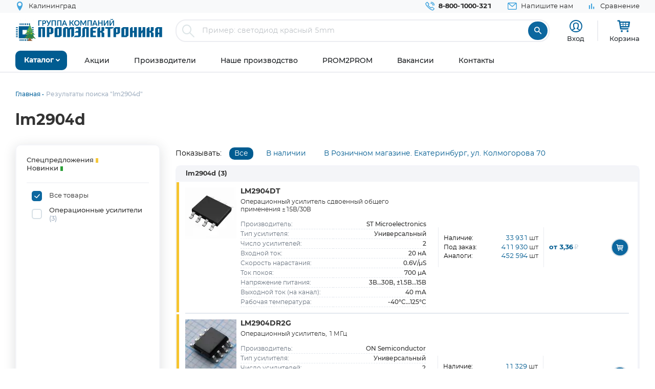

--- FILE ---
content_type: text/html; charset=UTF-8
request_url: https://www.promelec.ru/catalog-popular/lm2904d/
body_size: 15378
content:


<!DOCTYPE html>
<html xmlns="http://www.w3.org/1999/xhtml" lang="ru">
<head>
    <meta http-equiv="Content-Type" content="text/html; charset=utf-8" />
    <meta name="format-detection" content="telephone=no">
    <meta name="viewport" content="width=device-width, initial-scale=1, user-scalable=no, maximum-scale=1">
    <title>lm2904d купить оптом и в розницу</title>
    <meta name="description" content="lm2904d, Операционные усилители, оптом и в розницу в наличии с доставкой по России" />
    <meta name="keywords" content="" />
    <meta name="color-scheme" content="light">
        
    <link rel="icon" type="image/x-icon" href="https://www.promelec.ru/assets/ws2-bc715fc5/img/favicon.ico" />
    <link rel="preload" as="font" href="https://www.promelec.ru/assets/ws2-bc715fc5/fonts/Montserrat-Regular/Montserrat-Regular.woff2" type="font/woff2" crossorigin="anonymous">
    <link rel="preload" as="font" href="https://www.promelec.ru/assets/ws2-bc715fc5/fonts/Montserrat-Bold/Montserrat-Bold.woff2" type="font/woff2" crossorigin="anonymous">
    <link rel="preload" as="font" href="https://www.promelec.ru/assets/ws2-bc715fc5/fonts/Montserrat-Medium/Montserrat-Medium.woff2" type="font/woff2" crossorigin="anonymous">
    <link rel="preload" as="font" href="https://www.promelec.ru/assets/ws2-bc715fc5/fonts/icomoon/icomoon.woff2?5k7ivm173" type="font/woff2" crossorigin="anonymous">
	
    <link rel="alternate" type="application/rss+xml" href="/news/rss/" title="Промэлектроника — Лента новостей">
    	<link rel="canonical" href="https://www.promelec.ru/catalog-popular/lm2904d/" />
        <meta property="og:url" content="https://www.promelec.ru/catalog-popular/lm2904d/"/>
        
        
        
             <meta property="og:type" content="article">
            
    
        
    
    
    <style>
        .loaded .main-wrapper { visibility: hidden; opacity: 0;}.icon-load { background: url(https://www.promelec.ru/assets/ws2-bc715fc5/img/loader.gif) no-repeat left top; width: 40px; height: 40px; position: fixed; left: 50%; top: 50%; margin-left: -20px; margin-top: -20px; display: none; }.loaded .icon-load { display: block; }
    </style>
    <link href="https://www.promelec.ru/assets/ws2-bc715fc5/css/style.min.css?v=1766579914" rel="stylesheet">
<link href="https://www.promelec.ru/assets/ws2-bc715fc5/css/main.css?v=1766750257" rel="stylesheet">
<link href="https://www.promelec.ru/assets/ws2-bc715fc5/css/info.css?v=1665733995" rel="stylesheet" defer="defer">
<link href="https://www.promelec.ru/assets/ws2-bc715fc5/css/tickets.css?v=1665733995" rel="stylesheet" defer="defer">
<link href="https://www.promelec.ru/assets/ws2-bc715fc5/css/intlTelInput.min.css?v=1753351659" rel="stylesheet">
<link href="https://www.promelec.ru/assets/ws2-bc715fc5/css/jquery-ui.min.css?v=1665733995" rel="stylesheet">
<link href="https://www.promelec.ru/assets/ws2-bc715fc5/css/jquery.fancybox.min.css?v=1665733995" rel="stylesheet" defer="defer">
</head>
<body class="loaded2">
<script>
    var assetPath = 'https://www.promelec.ru/assets/ws2-bc715fc5/js';
</script>
<!-- Counters -->


<!-- Yandex.Metrika counter -->
<script type="text/javascript" >
   (function(m,e,t,r,i,k,a){m[i]=m[i]||function(){(m[i].a=m[i].a||[]).push(arguments)};
   m[i].l=1*new Date();
   for (var j = 0; j < document.scripts.length; j++) {if (document.scripts[j].src === r) { return; }}
   k=e.createElement(t),a=e.getElementsByTagName(t)[0],k.async=1,k.src=r,a.parentNode.insertBefore(k,a)})
   (window, document, "script", "https://mc.yandex.ru/metrika/tag.js", "ym");

   ym(17356369, "init", {
        clickmap:true,
        trackLinks:true,
        accurateTrackBounce:true,
        webvisor:false,
        userParams:{ip: "3.19.227.166"},
        ecommerce:"dataLayer"
   });
</script>
<noscript><div><img src="https://mc.yandex.ru/watch/17356369" style="position:absolute; left:-9999px;" alt="" /></div></noscript>
<!-- /Yandex.Metrika counter -->

<!-- Google tag (gtag.js) -->


<!-- Varioqub experiments -->
<script type="text/javascript">
    (function(e, x, pe, r, i, me, nt){
        e[i]=e[i]||function(){(e[i].a=e[i].a||[]).push(arguments)},
            me=x.createElement(pe),me.async=1,me.src=r,nt=x.getElementsByTagName(pe)[0],nt.parentNode.insertBefore(me,nt)})
    (window, document, 'script', 'https://abt.s3.yandex.net/expjs/latest/exp.js', 'ymab');
    ymab('metrika.17356369', 'init'/*, {clientFeatures}, {callback}*/);
</script>






<!-- BEGIN BODY -->
<div class="main-wrapper">
    <!-- BEGIN HEADER -->
    <header class="inner-header">
    <div class="header-top">
        <div class="wrapper">
            <div class="row justify-content-between">
                <div class="col-6 col-md-4 header-top--left-col">
                    
                    <div class="header-city ">
	<a href="#cities_modal" class="js-fancybox header-nav__link">
		<i class="icon-location"></i>
		<span class="js-city-header header-nav__text">Калининград</span>
	</a>

		<div class="drop-nav">
		<div class="drop-nav__cont">
			<div>
				<div class="drop-nav__title">Ваш город Калининград?</div>
				<div class="header-city__buttons">
					<a href="#" class="js-city-modal-link btn btn-red" data-id="50" data-name="Калининград">Да</a>
					<a href="#cities_modal" class="js-fancybox">Нет, выбрать другой</a>
				</div>
			</div>
		</div>
	</div>
	</div>
                </div>
                <div class="col-6 col-md-8 header-top--right-col ">
                    <ul class="header-nav ">
                        <li class="header-nav__item header-nav__item_phone ">
                            <a href="tel:88001000321" class="header-nav__link">
                                <i class="icon-call"></i>
                                <span class="header-nav__text">8-800-1000-321</span>
                            </a>
                        </li>
                        <li class="header-nav__item hide-mob">
                            <a href="#feedback_modal" class="header-nav__link js-fancybox">
                                <i class="icon-email"></i>
                                <span class="header-nav__text">Напишите нам</span>
                            </a>
                        </li>
                        
                                                                        
                        
                        

    <li class="header-nav__item hide-mob b">
        <a href="/compare/" class="header-nav__link compare-link ">
            <i class="icon-bar_chart"></i>
            <span class="header-nav__text">Сравнение</span>
        </a>
    </li>
                        
                        
                                            </ul>
                </div>
            </div>
        </div>
    </div>
    <div class="header-medium">
        <div class="wrapper">
            <a href="/">
                        <span class="logo">
                                <img src="https://www.promelec.ru/assets/ws2-bc715fc5/img/logo_Promelectronica_1_new2.svg" width="288" height="43" class="js-lazy hide-mob" alt="Группа компания Промэлектроника">
                                <img src="https://www.promelec.ru/assets/ws2-bc715fc5/img/logo_Promelectronica_2.svg" width="40" height="40" class="js-lazy show-mob" alt="Группа компания Промэлектроника">
                        </span>
            </a>
            <div class="box-search">
                <form action="https://www.promelec.ru/search/" method="get">
                    <div class="indeterminate"></div>
                    <div class="search js-search">
                        <span class="search__icon"><i class="icon-search"></i></span>
                        <div class="search__fields">
                            <input id="live-search-input" name="query" type="text" class="search__input js-placeholder"
                                   placeholder="Пример: светодиод красный 5mm" autocomplete="off" minlength="2" value="">
                            <div class="live-search-list"></div>
                        </div>
                        <input type="submit" class="search__btn" value="&#xe91e" style="font-family: 'icomoon';">
                                            </div>
                </form>
                <div class="header-search-results" id="searchResults">
                    <div class="header-search-results__inner">
                        <div class="header-search-results__list">
                            <a href="#" class="header-search-results__row header-search-results__row-head">
                                <div class="header-search-results__col col_1"><span class="nowrap">Наименование</span></div>
                                <div class="header-search-results__col col_2"><span class="nowrap">Корпус</span></div>
                                <div class="header-search-results__col col_3"><span class="nowrap">Цена от</span></div>
                                <div class="header-search-results__col col_4"><span class="nowrap">Наличие, шт.</span></div>
                                <div class="header-search-results__col col_5"><span class="nowrap">Под заказ, шт.</span></div>
                                <div class="header-search-results__col col_6"><span class="nowrap">Аналогов, шт.</span></div>
                            </a>
                        </div>
                        <div class="header-search-results__counts">
                            <div class="header-search-results__count">Показаны первые 0 результатов</div>
                            <a href="#" class="btn btn-sm btn-red btn_show-results">Все результаты</a>
                        </div>
                    </div>
                </div>
            </div>
            <div class="user-nav">
                <div class="user-nav__item">
    <ul class="login">
                    <li class="login__item" style="
                display: flex;
                flex-direction: column;
                align-items: center;
                font-size: 13px;
                line-height: 18px;">
                <a href="#login" class="login__icon js-fancybox" style="margin: 3px;" title="Вход"><i class="icon-user" style="font-size: 25px;"></i></a>

                <span class="login__item hide-mob">
                    <a href="#login" class="login__link js-fancybox">Вход</a>
                </span>
            </li>
            <!--<li class="login__item hide-mob">
                <a href="https://www.promelec.ru/reg/" class="login__link">Регистрация</a>
            </li>-->
            </ul>
</div>               
                
                <div class="user-nav__item">
    <a href="/basket/" class="user-basket" title="Корзина">
        <i class="icon-shopping-cart"></i>
        
        
        <span class="user-basket__text hide-mob">Корзина</span>
    </a>
</div>
                            </div>
            
            
            <div class="search-mob" id="searchMob">
                <div class="search-mob__inner">
                    <form action="https://www.promelec.ru/search/" method="get">
                        <input name="query"
                               type="text"
                               required
                               class="search-box"
                               autocomplete="off"
                               minlength="2"
                               placeholder="Введите наименование" value="">
                        <button class="reset-icon js-close-search" type="button"><i class="icon-close"></i></button>
                        <button type="submit" class="search__button"><i class="icon-search"></i></button>
                    </form>
                </div>
            </div>
        </div>
    </div>
    <div class="overlay-header" id="overlaySearch"></div>
    <div class="header-bottom">
        <div class="wrapper">
            <nav class="main-nav">
                <ul class="main-nav-list main-nav-catalog">
                    <li class="main-nav-list__item js-with-drop">
                        <a href="#" class="main-nav-list__link catBtn">
                            <span class="main-nav-list__text">Каталог</span>
                            <i class="icon-arrow-down"></i>
                        </a>

                        						
                        <div class="drop-nav">
    <div class="drop-nav__cont">
        <div class="drop-nav__col drop-nav__col_1">
            <ul class="drop-nav-list">
                <li class="drop-nav-list__item js-drop-nav">
                          <a href="/catalog/" data-title="Весь каталог"  class="drop-nav-list__link">
                            Весь каталог
                          </a>
                </li>
                                    <li class=" js-drop-nav">
                          <a href="/catalog/1/" idhref="1" data-u="/catalog/1/" data-id="1" data-title="Микросхемы" data-order="1" class="drop-nav-list__link">
                            Микросхемы
                            <i class="icon-arrow-right-bold"></i>
                        </a>
                    </li>
                                    <li class=" js-drop-nav">
                          <a href="/catalog/3/" idhref="2" data-u="/catalog/3/" data-id="3" data-title="Диоды и тиристоры" data-order="1" class="drop-nav-list__link">
                            Диоды и тиристоры
                            <i class="icon-arrow-right-bold"></i>
                        </a>
                    </li>
                                    <li class=" js-drop-nav">
                          <a href="/catalog/4/" idhref="3" data-u="/catalog/4/" data-id="4" data-title="Транзисторы" data-order="1" class="drop-nav-list__link">
                            Транзисторы
                            <i class="icon-arrow-right-bold"></i>
                        </a>
                    </li>
                                    <li class=" js-drop-nav">
                          <a href="/catalog/1961/" idhref="4" data-u="/catalog/1961/" data-id="1961" data-title="Оптоэлектроника" data-order="1" class="drop-nav-list__link">
                            Оптоэлектроника
                            <i class="icon-arrow-right-bold"></i>
                        </a>
                    </li>
                                    <li class=" js-drop-nav">
                          <a href="/catalog/5/" idhref="5" data-u="/catalog/5/" data-id="5" data-title="Конденсаторы" data-order="1" class="drop-nav-list__link">
                            Конденсаторы
                            <i class="icon-arrow-right-bold"></i>
                        </a>
                    </li>
                                    <li class=" js-drop-nav">
                          <a href="/catalog/6/" idhref="6" data-u="/catalog/6/" data-id="6" data-title="Резисторы" data-order="1" class="drop-nav-list__link">
                            Резисторы
                            <i class="icon-arrow-right-bold"></i>
                        </a>
                    </li>
                                    <li class=" js-drop-nav">
                          <a href="/catalog/1856/" idhref="7" data-u="/catalog/1856/" data-id="1856" data-title="Индуктивные компоненты" data-order="1" class="drop-nav-list__link">
                            Индуктивные компоненты
                            <i class="icon-arrow-right-bold"></i>
                        </a>
                    </li>
                                    <li class=" js-drop-nav">
                          <a href="/catalog/406/" idhref="8" data-u="/catalog/406/" data-id="406" data-title="Разъемы, Соединители" data-order="1" class="drop-nav-list__link">
                            Разъемы, Соединители
                            <i class="icon-arrow-right-bold"></i>
                        </a>
                    </li>
                                    <li class=" js-drop-nav">
                          <a href="/catalog/240/" idhref="9" data-u="/catalog/240/" data-id="240" data-title="Акустика" data-order="1" class="drop-nav-list__link">
                            Акустика
                            <i class="icon-arrow-right-bold"></i>
                        </a>
                    </li>
                                    <li class=" js-drop-nav">
                          <a href="/catalog/407/" idhref="10" data-u="/catalog/407/" data-id="407" data-title="Переключатели" data-order="1" class="drop-nav-list__link">
                            Переключатели
                            <i class="icon-arrow-right-bold"></i>
                        </a>
                    </li>
                                    <li class=" js-drop-nav">
                          <a href="/catalog/408/" idhref="11" data-u="/catalog/408/" data-id="408" data-title="Реле" data-order="1" class="drop-nav-list__link">
                            Реле
                            <i class="icon-arrow-right-bold"></i>
                        </a>
                    </li>
                                    <li class=" js-drop-nav">
                          <a href="/catalog/409/" idhref="12" data-u="/catalog/409/" data-id="409" data-title="Кварцы, фильтры, осцилляторы" data-order="1" class="drop-nav-list__link">
                            Кварцы, фильтры, осцилляторы
                            <i class="icon-arrow-right-bold"></i>
                        </a>
                    </li>
                                    <li class=" js-drop-nav">
                          <a href="/catalog/411/" idhref="13" data-u="/catalog/411/" data-id="411" data-title="Устройства защиты" data-order="1" class="drop-nav-list__link">
                            Устройства защиты
                            <i class="icon-arrow-right-bold"></i>
                        </a>
                    </li>
                                    <li class=" js-drop-nav">
                          <a href="/catalog/412/" idhref="14" data-u="/catalog/412/" data-id="412" data-title="Электромеханические компоненты" data-order="1" class="drop-nav-list__link">
                            Электромеханические компоненты
                            <i class="icon-arrow-right-bold"></i>
                        </a>
                    </li>
                                    <li class=" js-drop-nav">
                          <a href="/catalog/413/" idhref="15" data-u="/catalog/413/" data-id="413" data-title="Готовые изделия" data-order="1" class="drop-nav-list__link">
                            Готовые изделия
                            <i class="icon-arrow-right-bold"></i>
                        </a>
                    </li>
                                    <li class=" js-drop-nav">
                          <a href="/catalog/1699/" idhref="16" data-u="/catalog/1699/" data-id="1699" data-title="Источники питания" data-order="1" class="drop-nav-list__link">
                            Источники питания
                            <i class="icon-arrow-right-bold"></i>
                        </a>
                    </li>
                                    <li class=" js-drop-nav">
                          <a href="/catalog/1640/" idhref="17" data-u="/catalog/1640/" data-id="1640" data-title="Беспроводное оборудование" data-order="1" class="drop-nav-list__link">
                            Беспроводное оборудование
                            <i class="icon-arrow-right-bold"></i>
                        </a>
                    </li>
                                    <li class=" js-drop-nav">
                          <a href="/catalog/1712/" idhref="18" data-u="/catalog/1712/" data-id="1712" data-title="Промышленная автоматизация" data-order="1" class="drop-nav-list__link">
                            Промышленная автоматизация
                            <i class="icon-arrow-right-bold"></i>
                        </a>
                    </li>
                                    <li class=" js-drop-nav">
                          <a href="/catalog/1812/" idhref="19" data-u="/catalog/1812/" data-id="1812" data-title="Средства разработки, конструкторы" data-order="1" class="drop-nav-list__link">
                            Средства разработки, конструкторы
                            <i class="icon-arrow-right-bold"></i>
                        </a>
                    </li>
                                    <li class=" js-drop-nav">
                          <a href="/catalog/1770/" idhref="20" data-u="/catalog/1770/" data-id="1770" data-title="Датчики" data-order="1" class="drop-nav-list__link">
                            Датчики
                            <i class="icon-arrow-right-bold"></i>
                        </a>
                    </li>
                                    <li class=" js-drop-nav">
                          <a href="/catalog/1691/" idhref="21" data-u="/catalog/1691/" data-id="1691" data-title="Светотехнические изделия" data-order="1" class="drop-nav-list__link">
                            Светотехнические изделия
                            <i class="icon-arrow-right-bold"></i>
                        </a>
                    </li>
                                    <li class=" js-drop-nav">
                          <a href="/catalog/2082/" idhref="22" data-u="/catalog/2082/" data-id="2082" data-title="Измерительные приборы" data-order="1" class="drop-nav-list__link">
                            Измерительные приборы
                            <i class="icon-arrow-right-bold"></i>
                        </a>
                    </li>
                                    <li class=" js-drop-nav">
                          <a href="/catalog/2207/" idhref="23" data-u="/catalog/2207/" data-id="2207" data-title="Паяльное оборудование" data-order="1" class="drop-nav-list__link">
                            Паяльное оборудование
                            <i class="icon-arrow-right-bold"></i>
                        </a>
                    </li>
                                    <li class=" js-drop-nav">
                          <a href="/catalog/2543/" idhref="997" data-u="/catalog/2543/" data-id="2543" data-title="Заказные позиции" data-order="1" class="drop-nav-list__link">
                            Заказные позиции
                            <i class="icon-arrow-right-bold"></i>
                        </a>
                    </li>
                                    <li class=" js-drop-nav">
                          <a href="/catalog/5001738/" idhref="1145" data-u="/catalog/5001738/" data-id="5001738" data-title="Соединители для электротехники, компоненты АСУТП" data-order="1" class="drop-nav-list__link">
                            Соединители для электротехники, компоненты АСУТП
                            <i class="icon-arrow-right-bold"></i>
                        </a>
                    </li>
                                    <li class=" js-drop-nav">
                          <a href="/catalog/2738/" idhref="1406" data-u="/catalog/2738/" data-id="2738" data-title="Электротехника Degson" data-order="1" class="drop-nav-list__link">
                            Электротехника Degson
                            <i class="icon-arrow-right-bold"></i>
                        </a>
                    </li>
                                    <li class=" js-drop-nav">
                          <a href="/catalog/2805/" idhref="1890" data-u="/catalog/2805/" data-id="2805" data-title="Электрооборудование" data-order="1" class="drop-nav-list__link">
                            Электрооборудование
                            <i class="icon-arrow-right-bold"></i>
                        </a>
                    </li>
                                    <li class=" js-drop-nav">
                          <a href="/catalog/3272/" idhref="2319" data-u="/catalog/3272/" data-id="3272" data-title="Инструмент" data-order="1" class="drop-nav-list__link">
                            Инструмент
                            <i class="icon-arrow-right-bold"></i>
                        </a>
                    </li>
                                    <li class=" js-drop-nav">
                          <a href="/catalog/5203/" idhref="2469" data-u="/catalog/5203/" data-id="5203" data-title="Низковольтное оборудование" data-order="1" class="drop-nav-list__link">
                            Низковольтное оборудование
                            <i class="icon-arrow-right-bold"></i>
                        </a>
                    </li>
                                    <li class=" js-drop-nav">
                          <a href="/catalog/5290/" idhref="2542" data-u="/catalog/5290/" data-id="5290" data-title="Щитовое оборудование" data-order="1" class="drop-nav-list__link">
                            Щитовое оборудование
                            <i class="icon-arrow-right-bold"></i>
                        </a>
                    </li>
                                    <li class=" js-drop-nav">
                          <a href="/catalog/5162/" idhref="2554" data-u="/catalog/5162/" data-id="5162" data-title="Кабельно-проводниковая продукция и изделия для прокладки кабеля" data-order="1" class="drop-nav-list__link">
                            Кабельно-проводниковая продукция и изделия для прокладки кабеля
                            <i class="icon-arrow-right-bold"></i>
                        </a>
                    </li>
                                    <li class=" js-drop-nav">
                          <a href="/catalog/5307/" idhref="2666" data-u="/catalog/5307/" data-id="5307" data-title="Электроустановочное оборудование" data-order="1" class="drop-nav-list__link">
                            Электроустановочное оборудование
                            <i class="icon-arrow-right-bold"></i>
                        </a>
                    </li>
                                    <li class=" js-drop-nav">
                          <a href="/catalog/5481/" idhref="2747" data-u="/catalog/5481/" data-id="5481" data-title="Метизы и строительный крепеж" data-order="1" class="drop-nav-list__link">
                            Метизы и строительный крепеж
                            <i class="icon-arrow-right-bold"></i>
                        </a>
                    </li>
                                    <li class=" js-drop-nav">
                          <a href="/catalog/5471/" idhref="2748" data-u="/catalog/5471/" data-id="5471" data-title="Автоматизация" data-order="1" class="drop-nav-list__link">
                            Автоматизация
                            <i class="icon-arrow-right-bold"></i>
                        </a>
                    </li>
                            </ul>
        </div>
		<div class="drop-nav__col drop-nav__col_2"></div>
		<div class="drop-nav__col drop-nav__col_3"></div>
		
                           
                                </div>
</div>
						
                       

                    </li>
                </ul>


                <ul class="main-nav-list main-nav-mob">
                    <li class="main-nav-list__contact show-mob">
                        <ul class="header-nav">
                            <li class="header-nav__item header-nav__item_phone">
                                <a href="tel:88001000321" class="header-nav__link">
                                    <i class="icon-call"></i>
                                    <span class="header-nav__text">8 800 1000-321</span>
                                </a>
                            </li>
                            <li class="header-nav__item">
                                <a href="#feedback_modal" class="header-nav__link js-fancybox">
                                    <i class="icon-email"></i>
                                    <span class="header-nav__text">Напишите нам</span>
                                </a>
                            </li>
                        </ul>
                    </li>

                    
                            <li class="main-nav-list__item ">
        <a href="https://www.promelec.ru/discounts/" class="main-nav-list__link">
            <span class="main-nav-list__text">Акции</span>
                    </a>

        
    </li>
        <li class="main-nav-list__item ">
        <a href="https://www.promelec.ru/brands/" class="main-nav-list__link">
            <span class="main-nav-list__text">Производители</span>
                    </a>

        
    </li>
        <li class="main-nav-list__item ">
        <a href="https://www.promelec.ru/production/" class="main-nav-list__link">
            <span class="main-nav-list__text">Наше производство</span>
                    </a>

        
    </li>
        <li class="main-nav-list__item ">
        <a href="https://office.promelec.ru/info//" class="main-nav-list__link">
            <span class="main-nav-list__text">PROM2PROM</span>
                    </a>

        
    </li>
        <li class="main-nav-list__item ">
        <a href="https://www.promelec.ru/jobs/" class="main-nav-list__link">
            <span class="main-nav-list__text">Вакансии</span>
                    </a>

        
    </li>
        <li class="main-nav-list__item ">
        <a href="https://www.promelec.ru/contacts/" class="main-nav-list__link">
            <span class="main-nav-list__text">Контакты</span>
                    </a>

        
    </li>


                </ul>
                <a href="#" class="button-nav show-tablet js-button-nav">
                    <span class="button-nav__text">Меню</span>
                    <span class="button-nav__icon">
                            <span></span>
                            <span></span>
                            <span></span>
                            </span>
                </a>
            </nav>
        </div>
    </div>
</header>
    <!-- HEADER EOF   -->
    
    <!-- BEGIN CONTENT -->
    <main class="content">
        <div class="wrapper">
            
            <div class="box-bread-crumbs">
    <ul class="bread-crambs" itemscope itemtype="https://schema.org/BreadcrumbList">
		        			            <li class="bread-crambs__item" itemprop="itemListElement" itemscope itemtype="https://schema.org/ListItem">
                                    <a href="/" class="bread-crambs__link " itemprop="item"><span itemprop="name">Главная</span></a><meta itemprop="position" content="1" />
                                                </li>
        			            <li class="bread-crambs__item" itemprop="itemListElement" itemscope itemtype="https://schema.org/ListItem">
                                   <span itemprop="name">Результаты поиска "lm2904d"</span><meta itemprop="position" content="2" />
                            </li>
            </ul>
</div>
    
<style> 
@media screen and (max-width: 767px) {
 
    .box-bread-crumbs {
            background-color: var(--gray-light);
    padding: 10px;
    margin: 10px 0;
    border-radius: var(--radius);
    }
    
    
 .bread-crambs__item, .bread-crambs__item:first-child {
        display: inline-block;
    }
    .bread-crambs__item a::after {
        content: "";
    }
 .bread-crambs__item:not(:nth-last-child(2)) {
        display: inline-block;
       display: none; 
    }
 .bread-crambs__item::before {
        font-family: icomoon;
        content: "\e901";
    }   
}
</style>    

                
    
    <h1>lm2904d</h1>
    <div class="box-promo-page box-spec-page">
        <div class="box-faset box-new-products box-spec">
            <div class="row">
                <div class="col-12 col-xl-3 aside-filter-col hide-mob">
                    <a href="#" class="btn btn-border show-lg show-mob-filter js-show-mob-filter">Фильтр</a>
                    <div class="aside-filter">
                        <div class="search-legend aside-filter__item">
                            <ul>
                                <li><span class="label-text">Спецпредложения <span class="label-circle label-circle_yellow"></span></span></li>
                                                               <li><span class="label-text">Новинки <span class="label-circle label-circle_green"></span></span></li>
                            </ul>
                        </div>
                        <ul class="list-check jsSpecFilter">
                            <li class="list-check__item">
                                <label class="list-check__label">
                                    <input id="filter-all" type="checkbox" name="new-products" checked>
                                    <span class="list-check__icon"><i class="icon-chek"></i></span>
                                    <span class="label-text">Все товары</span>
                                </label>
                            </li>
                                                            <li class="list-check__item">
                                    <label class="list-check__label">
                                        <input type="checkbox"
                                               name="new-products" 
                                               data-spec-filter="257">
                                        <span class="list-check__icon"><i class="icon-chek"></i></span>
                                        <span class="label-text">Операционные усилители <span>(3)</span></span>
                                    </label>
                                </li>
                                                    </ul>
                    </div>
                </div>
                        <!-- -->
                 <div class="col-12 col-xl-9">
    <div class="faset-sorting-line">
            <ul class="faset-sort hide-mob">
                <li>
                    <div class="col-sort sort-title">
                        Показывать:
                    </div>
                    <div class="col-sort  sort-item_1">
                        <a href="#" class="jsSort active" data-field="all">Все</a>
                    </div>
                    <div class="col-sort  sort-item_2">
                        <a href="#" class="jsSort " data-field="instock">В наличии</a>
                    </div>
                    <div class="col-sort  sort-item_3">
                        <a href="#" class="jsSort " data-field="kolm">В Розничном магазине. Екатеринбург, ул. Колмогорова 70</a>
                    </div>

                </li>

                <li>
                    <div class="view-group hide-tab">
                        <a href="#" class="viewBtn sel-view" data-value="compact" title="Компактный вид"><i class="icon-list" ></i></a>
                        <a href="#" class="viewBtn " data-value="table"  title="Табличный вид"><i class="icon-table"></i></a>
                    </div>
                </li>
            </ul>
    </div>
                   
                    
    <div class="box-faset-list">

            <div class="box-faset-list__left">

                <div class="table-goods-list-left">
                    <div class="faset-list__category hide-mob">lm2904d <span>(3)</span></div>
                    <div class="table-list faset-table js-faset-table">
                        <div class="js-block">
                            <div class="js-items">
                                                                                                                                                                                                                                                                                                                                                                

                                    <div class="table-list__item table-list__item_label_orange">
                                        <div class="col-table col-table_1">
                                            <div class="product-preview">
                                                                                                                                                                                                                                                           <a href="https://www.promelec.ru/product/113642/" >
                                                        <img  data-src="/fs/cache/52/80/2c/c6/44b8f4efafa0aee8cd289f78.jpg" class="js-lazy product-img" alt="" style="background-color: #f4f5f8;"/>
                                                    </a>
                                                                                                                                                         
                                                
                                                
                                                
                                                
                                               
                                                <span class="product-preview__text">
                                                    <a href="https://www.promelec.ru/product/113642/" class="product-preview__title link-title" title="LM2904DT">LM2904DT</a>
                                                    <span class="product-preview__code" style="padding-bottom: 12px;color: #303030;font-size: 12px;">Операционный усилитель сдвоенный общего применения ±15В/30В </span> 
                                                    
                                                    <div class="param-row">
                                                    <div class="param-cell ">Производитель:</div><div class="param-cell">ST Microelectronics</i></div></div>
                                                
                                                                                                    <div class="param-row">
                                                                                                                                                                    <div class="param-cell hide-mob">Тип усилителя:</div><div class="param-cell hide-mob">Универсальный</div>
                                                                                                        </div>     
                                                                                                    <div class="param-row">
                                                                                                                                                                    <div class="param-cell hide-mob">Число усилителей:</div><div class="param-cell hide-mob">2</div>
                                                                                                        </div>     
                                                                                                    <div class="param-row">
                                                                                                                                                                    <div class="param-cell hide-mob">Входной ток:</div><div class="param-cell hide-mob">20 нА</div>
                                                                                                        </div>     
                                                                                                    <div class="param-row">
                                                                                                                                                                    <div class="param-cell hide-mob">Скорость нарастания:</div><div class="param-cell hide-mob">0.6V/µS</div>
                                                                                                        </div>     
                                                                                                    <div class="param-row">
                                                                                                                                                                    <div class="param-cell hide-mob">Ток покоя:</div><div class="param-cell hide-mob">700 µA</i></div>     
                                                                                                        </div>     
                                                                                                    <div class="param-row">
                                                                                                                                                                    <div class="param-cell hide-mob">Напряжение питания:</div><div class="param-cell hide-mob">3В…30В, ±1.5В…15В</div>
                                                                                                        </div>     
                                                                                                    <div class="param-row">
                                                                                                                                                                    <div class="param-cell hide-mob">Выходной ток (на канал):</div><div class="param-cell hide-mob">40 mA</div>
                                                                                                        </div>     
                                                                                                    <div class="param-row">
                                                                                                                                                                    <div class="param-cell hide-mob">Рабочая температура:</div><div class="param-cell hide-mob">-40°C…125°C</div>
                                                                                                        </div>     
                                                                                                </span>
                                            </div>
                                        </div>
                                         
                                                                                    <div class="col-table col-table_2">
                                                <div class="col-table-amount" style="padding: 5px 0;width: 100%;" >
                                                            <div style="display: flex;">
                                                                    <div class="table-list__mob-title " style="font-size:12px; flex-grow: 1;">Наличие:</div>
                                                                    <div class="table-list__counter" style="flex-grow: 1; text-align: right;"><span style="color: var(--price-color);">33 931</span> <span>шт</span></div><br/>
                                                            </div>
                                                            <div style="display: flex;">
                                                                    <div class="table-list__mob-title " style="font-size:12px; flex-grow: 1;">Под заказ:</div>
                                                                    <div class="table-list__counter" style="flex-grow: 1; text-align: right;"><span style="color: var(--price-color);">411 930</span> <span>шт</span></div>
                                                            </div>

                                                             
                                                            <div style="display: flex;">
                                                                    <div class="table-list__mob-title " style="font-size:12px; flex-grow: 1;">Аналоги:</div>
                                                                    <div class="table-list__counter" style="flex-grow: 1; text-align: right;"><span style="color: var(--price-color);">452 594</span> <span>шт</span></div>
                                                            </div>
                                                                                                                    </div>
                                                                                            </div>
                                            <div class="col-table col-table_3">
                                                <div class="table-list__mob-title show-mob">Цена от:</div>
                                                <span class="table-list__price price-color">от 3,36<span class="rub">₽</span></span>
                                            </div>
                                            <div class="col-table col-table_5">
                                                
                                                                                                                                                     <a data-fancybox="quick-basket" data-type="ajax"
                                                   data-src="/directrequest/orders/basket/get-quick-add-to-basket-window.html/?id=21544"
                                                   class="basket-icon-link  jsAddGoodsToBasketInList"><i class="icon-shopping-cart"></i></a>
                                                     
                                                
                                                
                                            </div>
                                                                            </div>
                                                                                                                                                                                                                                                                                                                                

                                    <div class="table-list__item table-list__item_label_orange">
                                        <div class="col-table col-table_1">
                                            <div class="product-preview">
                                                                                                                                                                                                                                                           <a href="https://www.promelec.ru/product/148861/" >
                                                        <img  data-src="/fs/cache/86/60/9a/60/b98d5350f2ce5fad51170d1f.jpg" class="js-lazy product-img" alt="" style="background-color: #f4f5f8;"/>
                                                    </a>
                                                                                                                                                         
                                                
                                                
                                                
                                                
                                               
                                                <span class="product-preview__text">
                                                    <a href="https://www.promelec.ru/product/148861/" class="product-preview__title link-title" title="LM2904DR2G">LM2904DR2G</a>
                                                    <span class="product-preview__code" style="padding-bottom: 12px;color: #303030;font-size: 12px;">Операционный усилитель, 1 МГц </span> 
                                                    
                                                    <div class="param-row">
                                                    <div class="param-cell ">Производитель:</div><div class="param-cell">ON Semiconductor</i></div></div>
                                                
                                                                                                    <div class="param-row">
                                                                                                                                                                    <div class="param-cell hide-mob">Тип усилителя:</div><div class="param-cell hide-mob">Универсальный</div>
                                                                                                        </div>     
                                                                                                    <div class="param-row">
                                                                                                                                                                    <div class="param-cell hide-mob">Число усилителей:</div><div class="param-cell hide-mob">2</div>
                                                                                                        </div>     
                                                                                                    <div class="param-row">
                                                                                                                                                                    <div class="param-cell hide-mob">Входной ток:</div><div class="param-cell hide-mob">45 нА</div>
                                                                                                        </div>     
                                                                                                    <div class="param-row">
                                                                                                                                                                    <div class="param-cell hide-mob">Скорость нарастания:</div><div class="param-cell hide-mob">0.6V/µS</div>
                                                                                                        </div>     
                                                                                                    <div class="param-row">
                                                                                                                                                                    <div class="param-cell hide-mob">Ток покоя:</div><div class="param-cell hide-mob">1.5 mA</i></div>     
                                                                                                        </div>     
                                                                                                    <div class="param-row">
                                                                                                                                                                    <div class="param-cell hide-mob">Напряжение питания:</div><div class="param-cell hide-mob">3В…32В, ±1.5В…16В</div>
                                                                                                        </div>     
                                                                                                    <div class="param-row">
                                                                                                                                                                    <div class="param-cell hide-mob">Выходной ток (на канал):</div><div class="param-cell hide-mob">40 mA</div>
                                                                                                        </div>     
                                                                                                    <div class="param-row">
                                                                                                                                                                    <div class="param-cell hide-mob">Рабочая температура:</div><div class="param-cell hide-mob">-40°C…105°C</div>
                                                                                                        </div>     
                                                                                                </span>
                                            </div>
                                        </div>
                                         
                                                                                    <div class="col-table col-table_2">
                                                <div class="col-table-amount" style="padding: 5px 0;width: 100%;" >
                                                            <div style="display: flex;">
                                                                    <div class="table-list__mob-title " style="font-size:12px; flex-grow: 1;">Наличие:</div>
                                                                    <div class="table-list__counter" style="flex-grow: 1; text-align: right;"><span style="color: var(--price-color);">11 329</span> <span>шт</span></div><br/>
                                                            </div>
                                                            <div style="display: flex;">
                                                                    <div class="table-list__mob-title " style="font-size:12px; flex-grow: 1;">Под заказ:</div>
                                                                    <div class="table-list__counter" style="flex-grow: 1; text-align: right;"><span style="color: var(--price-color);">3 100</span> <span>шт</span></div>
                                                            </div>

                                                             
                                                            <div style="display: flex;">
                                                                    <div class="table-list__mob-title " style="font-size:12px; flex-grow: 1;">Аналоги:</div>
                                                                    <div class="table-list__counter" style="flex-grow: 1; text-align: right;"><span style="color: var(--price-color);">1 315 458</span> <span>шт</span></div>
                                                            </div>
                                                                                                                    </div>
                                                                                            </div>
                                            <div class="col-table col-table_3">
                                                <div class="table-list__mob-title show-mob">Цена от:</div>
                                                <span class="table-list__price price-color">от 11,76<span class="rub">₽</span></span>
                                            </div>
                                            <div class="col-table col-table_5">
                                                
                                                                                                                                                     <a data-fancybox="quick-basket" data-type="ajax"
                                                   data-src="/directrequest/orders/basket/get-quick-add-to-basket-window.html/?id=31280"
                                                   class="basket-icon-link  jsAddGoodsToBasketInList"><i class="icon-shopping-cart"></i></a>
                                                     
                                                
                                                
                                            </div>
                                                                            </div>
                                                                                                                                                                                                                                                                                                                                

                                    <div class="table-list__item ">
                                        <div class="col-table col-table_1">
                                            <div class="product-preview">
                                                                                                                                                                                                                                                           <a href="https://www.promelec.ru/product/343614/" >
                                                        <img  data-src="/fs/cache/14/7c/72/62/d8d8f7dc4a3999ee608f6df3.jpg" class="js-lazy product-img" alt="" style="background-color: #f4f5f8;"/>
                                                    </a>
                                                                                                                                                         
                                                
                                                
                                                
                                                
                                               
                                                <span class="product-preview__text">
                                                    <a href="https://www.promelec.ru/product/343614/" class="product-preview__title link-title" title="LM2904DMR2G">LM2904DMR2G</a>
                                                    <span class="product-preview__code" style="padding-bottom: 12px;color: #303030;font-size: 12px;">Операционный усилитель сдвоенный общего применения ±16В/32В </span> 
                                                    
                                                    <div class="param-row">
                                                    <div class="param-cell ">Производитель:</div><div class="param-cell">ON Semiconductor</i></div></div>
                                                
                                                                                                    <div class="param-row">
                                                                                                                                                                    <div class="param-cell hide-mob">Тип усилителя:</div><div class="param-cell hide-mob">Универсальный</div>
                                                                                                        </div>     
                                                                                                    <div class="param-row">
                                                                                                                                                                    <div class="param-cell hide-mob">Число усилителей:</div><div class="param-cell hide-mob">2</div>
                                                                                                        </div>     
                                                                                                    <div class="param-row">
                                                                                                                                                                    <div class="param-cell hide-mob">Входной ток:</div><div class="param-cell hide-mob">45 нА</div>
                                                                                                        </div>     
                                                                                                    <div class="param-row">
                                                                                                                                                                    <div class="param-cell hide-mob">Скорость нарастания:</div><div class="param-cell hide-mob">0.6V/µS</div>
                                                                                                        </div>     
                                                                                                    <div class="param-row">
                                                                                                                                                                    <div class="param-cell hide-mob">Ток покоя:</div><div class="param-cell hide-mob">1.5 mA</i></div>     
                                                                                                        </div>     
                                                                                                    <div class="param-row">
                                                                                                                                                                    <div class="param-cell hide-mob">Напряжение питания:</div><div class="param-cell hide-mob">3В…32, ±1.5В…16В</div>
                                                                                                        </div>     
                                                                                                    <div class="param-row">
                                                                                                                                                                    <div class="param-cell hide-mob">Выходной ток (на канал):</div><div class="param-cell hide-mob">40 mA</div>
                                                                                                        </div>     
                                                                                                    <div class="param-row">
                                                                                                                                                                    <div class="param-cell hide-mob">Рабочая температура:</div><div class="param-cell hide-mob">-40°C…105°C</div>
                                                                                                        </div>     
                                                                                                </span>
                                            </div>
                                        </div>
                                         
                                                                                    <div class="col-table col-table_2">
                                                <div class="col-table-amount" style="padding: 5px 0;width: 100%;" >
                                                            <div style="display: flex;">
                                                                    <div class="table-list__mob-title " style="font-size:12px; flex-grow: 1;">Наличие:</div>
                                                                    <div class="table-list__counter" style="flex-grow: 1; text-align: right;"><span style="color: var(--price-color);">0</span> <span>шт</span></div><br/>
                                                            </div>
                                                            <div style="display: flex;">
                                                                    <div class="table-list__mob-title " style="font-size:12px; flex-grow: 1;">Под заказ:</div>
                                                                    <div class="table-list__counter" style="flex-grow: 1; text-align: right;"><span style="color: var(--price-color);">4 000</span> <span>шт</span></div>
                                                            </div>

                                                                                                                    </div>
                                                                                            </div>
                                            <div class="col-table col-table_3">
                                                <div class="table-list__mob-title show-mob">Цена от:</div>
                                                <span class="table-list__price price-color">от 11,70<span class="rub">₽</span></span>
                                            </div>
                                            <div class="col-table col-table_5">
                                                
                                                                                                                                                     <a data-fancybox="quick-basket" data-type="ajax"
                                                   data-src="/directrequest/orders/basket/get-quick-add-to-basket-window.html/?id=103675"
                                                   class="basket-icon-link  jsAddGoodsToBasketInList"><i class="icon-shopping-cart"></i></a>
                                                     
                                                
                                                
                                            </div>
                                                                            </div>
                                
                            </div>
                        </div>
                    </div>

                    <div class="box-paging">
                        
                        
                    </div>
                </div><!-- end table-goods-list-left -->
            </div>

        </div>
</div>
        
                        
            </div>
        </div>
    </div>
    <div class="window-open window-form feed_back_window" id="letter-me">
    <div class="popup-form">
        <div class="popup-form__title">Сообщите мне о поступлении товара</div>
        <div class="box-form">
            <form id="letter-me-form" action="https://www.promelec.ru/directrequest/catalog/letter-me/send.json/">
                <input type="hidden" name="goods">
                <div class="alert alert-success" style="display: none;">
                    <strong>Спасибо! Мы сообщим Вам, когда товар появится в наличии.</strong>
                </div>
                <div class="alert alert-danger" style="display: none;">
                    <strong>Произошли ошибки:</strong>
                    <ul></ul>
                </div>

                <div class="box-field">
                    <input type="text" class="form-control" name="name" placeholder="Ваше имя" required/>
                </div>
                <div class="box-field">
                    <input type="text" class="form-control" name="email" placeholder="Ваша электронная почта" required/>
                </div>
                <div class="box-field box-field_btn">
                    <input type="submit" id="letter-me-modal-btn" class="btn btn-red btn-long" value="Отправить">
                </div>
                <div class="box-field">
                        <p>Нажимая на кнопку, вы соглашаетесь с условиями обработки персональных данных и <a href="/pk/">политикой конфиденциальности</a></p>
                </div>
            </form>
        </div>
    </div>
</div>
        </div>
        <div class="nav-overlay"></div>
    </main>
    <!-- CONTENT EOF   -->

    <!-- BEGIN FOOTER -->
    <nav class="mobile-bottom-nav">
    <div class="mobile-bottom-nav__item mobile-bottom-nav__item--active">
        <a href="/">
            <div class="mobile-bottom-nav__item-content">
                <i class="icon-home_filled"></i>
                Главная
            </div>
        </a>
    </div>
    <div class="mobile-bottom-nav__item">
        <a href="/catalog/">
            <div class="mobile-bottom-nav__item-content">
                <i class="icon-list"></i>
                Каталог
            </div>
        </a>
    </div>
    <div class="mobile-bottom-nav__item">
        <a href="/lk/">
            <div class="mobile-bottom-nav__item-content">
                <i class="icon-user"></i>
                Кабинет
            </div>
        </a>
    </div>
    <div class="mobile-bottom-nav__item">
        <a href="/basket/" class="">
            <div class="mobile-bottom-nav__item-content">
                <i class="icon-shopping-cart"></i>
                                

                Корзина
            </div>
        </a>
    </div>
</nav> 

<style>
    .mobile-bottom-nav {
        display: none
    }
    
 @media screen and (max-width:576px) {   
    .mobile-bottom-nav {
        position: fixed;
        bottom: 0;
        left: 0;
        right: 0;
        z-index: 1000;
        will-change: transform;
        transform: translateZ(0);
        display: flex;
        height: 50px;
        box-shadow: 0 -2px 12px 0px #33333369;
        background-color: #fff;
      }
      .mobile-bottom-nav__item {
        flex-grow: 1;
        text-align: center;
        font-size: 13px;

        display: flex;
        flex-direction: column;
        justify-content: center;
      }
      .mobile-bottom-nav__item a:hover { text-decoration: none;}
      .mobile-bottom-nav__item--active {
        color: red;
      }
      .mobile-bottom-nav__item-content {
        display: flex;
        flex-direction: column;
        color: var(--text-color);
        border-right: 1px solid var(--gray-light);
      }
      .mobile-bottom-nav__item-content > i {
          color:var(--primary);
          font-size: 20px;
          padding: 5px 0;
      }
      .mobile-bottom-nav__item-content .user-basket__amount{
            right: 25px;
            line-height: 16px;
            vertical-align: middle;
      }
 }
</style>
<footer>
    <div class="wrapper">
        <div class="row">
            <div class="col-12 col-lg-3 col-sm-6">
                <ul class="contact-list">
                    <li class="contact-list__item">
                        <div class="contact-list__title">Телефон:</div>
                        <a href="tel:88001000321" class="contact-list__link link-title">8 800 1000-321</a>
                    </li>
                    <li class="contact-list__item">
                        <div class="contact-list__title">Адрес для заказа:</div>
                        <a href="mailto:order@promelec.ru" class="contact-list__link link-title">info@promelec.ru</a>
                    </li>
                    <li class="contact-list__item">
                        <div class="contact-list__title">For suppliers:</div>
                        <a href="mailto:supply@promelec.ru" class="contact-list__link link-title">supply@promelec.ru</a>
                    </li>
                </ul>
            </div>
            <div class="col-12 col-lg-3 col-sm-6">



                
                    <div class="footer-title">Мы в соцсетях</div>
    <ul class="social-list">
                    <li class="social-list__item">
                <a href="https://vk.com/gcpromelec" rel="noreferrer" target="_blank" class="social-list__link" title="Мы в соцсетях"><i
                            class="icon-vk"></i></a>
            </li>
                    <li class="social-list__item">
                <a href="https://t.me/promelectronika" rel="noreferrer" target="_blank" class="social-list__link" title="Мы в соцсетях"><i
                            class="icon-telegram"></i></a>
            </li>
                    <li class="social-list__item">
                <a href="https://www.youtube.com/@promelectronica" rel="noreferrer" target="_blank" class="social-list__link" title="Мы в соцсетях"><i
                            class="icon-youtube"></i></a>
            </li>
            </ul>


                <div class="footer-title">Наши приложения</div>
                <ul class="app-list" style="padding-bottom:30px;">
                                        <li class="app-list__item">
                        <a href="https://appgallery.huawei.com/#/app/C106522081?utm_source=promelec&utm_medium=banner&utm_campaign=huawei_footer" rel="noreferrer" class="app-list__link" title="Наше приложение в AppGallery">
                            <img data-src="https://www.promelec.ru/assets/ws2-bc715fc5/img/huawei-app.svg" class="js-lazy" alt="">
                        </a>
                    </li>
                </ul> 
                <div class="footer-title">Принимаем к оплате</div>
                <ul class="payment-list">
                                        <li class="payment-list__item">
                                    <span class="payment-list__link">
                                        <svg class="icon-mir">
                                            <linearGradient id="svg-gradient" gradientUnits="userSpaceOnUse" x1="246.4"
                                                            y1="6156.2002" x2="347.9" y2="6156.2002"
                                                            gradientTransform="matrix(1 0 0 1 0 -6136.0005)">
                                                <stop offset="0" style="stop-color:#02AFFF"/>
                                                <stop offset="1" style="stop-color:#1F5BDE"/>
                                            </linearGradient>
                                            <use xlink:href="https://www.promelec.ru/assets/ws2-bc715fc5/img/sprite.svg#mir"></use>
                                        </svg>
                                    </span>
                    </li>
                    <li class="payment-list__item">
                                    <span class="payment-list__link">
                                        <svg class="icon-visa">
                                            <use xlink:href="https://www.promelec.ru/assets/ws2-bc715fc5/img/sprite.svg#visa"></use>
                                        </svg>
                                    </span>
                    </li>
                    <li class="payment-list__item">
                                    <span class="payment-list__link">
                                        <svg class="icon-mastercard">
                                            <use xlink:href="https://www.promelec.ru/assets/ws2-bc715fc5/img/sprite.svg#mastercard"></use>
                                        </svg>
                                    </span>
                    </li>
                </ul>
            </div>

            
			
						
							<div class="col-12 col-lg-3 footer-nav-bl">
    <div class="footer-title">Информация</div>
    <ul class="footer-nav">
                    <li class="footer-nav__item">
                <a href="/news/" class="footer-nav__link">Новости</a>
            </li>
                    <li class="footer-nav__item">
                <a href="/contacts/" class="footer-nav__link">Контакты</a>
            </li>
                    <li class="footer-nav__item">
                <a href="/catalog/" class="footer-nav__link">Каталог продукции</a>
            </li>
                    <li class="footer-nav__item">
                <a href="/brands/" class="footer-nav__link">Производители</a>
            </li>
                    <li class="footer-nav__item">
                <a href="/novinki-kataloga/" class="footer-nav__link">Новинки</a>
            </li>
                    <li class="footer-nav__item">
                <a href="/spetspredlojeniya/" class="footer-nav__link">Спецпредложения</a>
            </li>
                    <li class="footer-nav__item">
                <a href="/jobs/" class="footer-nav__link">Вакансии</a>
            </li>
                    <li class="footer-nav__item">
                <a href="/production/" class="footer-nav__link">Наше производство</a>
            </li>
                    <li class="footer-nav__item">
                <a href="/authors/" class="footer-nav__link">Авторам</a>
            </li>
            </ul>
    </div>
<div class="col-12 col-lg-3">
    <div class="footer-title">Покупателю</div>
    <ul class="footer-nav">
                    <li class="footer-nav__item">
                <a href="/rules/" class="footer-nav__link">Правила продажи товаров в интернет-магазине</a>
            </li>
                    <li class="footer-nav__item">
                <a href="/dostavka/" class="footer-nav__link">Способы доставки</a>
            </li>
                    <li class="footer-nav__item">
                <a href="/faq/" class="footer-nav__link">Вопросы и ответы</a>
            </li>
                    <li class="footer-nav__item">
                <a href="/payments/" class="footer-nav__link">Способы оплаты</a>
            </li>
                    <li class="footer-nav__item">
                <a href="/certificates/" class="footer-nav__link">Сертификаты</a>
            </li>
                    <li class="footer-nav__item">
                <a href="/articles/" class="footer-nav__link">База знаний</a>
            </li>
                    <li class="footer-nav__item">
                <a href="/popular/" class="footer-nav__link">Популярное</a>
            </li>
        		<li class="footer-nav__item">
            <a href="https://forum.promelec.ru" class="footer-nav__link" target="_blank">Форум</a>
        </li>
    </ul>
</div>		
			
            
                                        </div>
        <div class="devide-line"></div>
        <div class="row justify-content-between align-items-center">
            <div class="col-variable-width">
                <div class="copyright">
                    <p>©1993–2025 ЗАО «Промэлектроника»</p>
                    <p>При использовании материалов сайта ссылка на сайт обязательна!<br> <a href="/pk/">Политика
                            конфиденциальности</a></p>
                </div>
            </div>
            <div class="col-variable-width">
                <a href="https://www.index-art.ru" class="development" target="_blank" rel="noreferrer" >
                    <span class="development__logo"><img data-src="https://www.promelec.ru/assets/ws2-bc715fc5/img/developer.svg" width="108" height="28" class="js-lazy" alt=""></span>
                    <span class="development__title">Разработка сайта</span>
                </a>
            </div>
        </div>
    </div>
    <div id="cookie_notification">
        <p>Мы используем файлы cookie для работы сайта.<br/> <a href="/pk/"><b>Подробнее</b></a></p>
        <button class="btn btn-border cookie_accept">Принять</button>
    </div>                
</footer>
<script type="application/ld+json">
    {
      "@context": "https://schema.org",
      "@type": "Organization",
      "url": "http://www.promelec.ru",
      "logo": "https://www.promelec.ru/assets/ws2-bc715fc5/img/logo-part.png",
	  "name": "Промэлектроника",
	  "email": "info@promelec.ru",
	  "telephone": "88001000321"
    }
</script>

<div class="window-open window-form feed_back_window" id="feedback_modal">
    <div class="popup-form">
        <div class="popup-form__title">Напишите нам</div>
        <div class="box-form">
            <form data-form="feedback_modal" enctype="multipart/form-data">
                <input type="hidden" name="url" value="feedback_modal"/>
                <input type="hidden" name="chatBotId" id="hchid" value="0"/>

                <div class="alert alert-success" style="display: none;">
                    <strong>Сообщение успешно отправлено</strong>
                </div>
                <div class="alert alert-danger" style="display: none;">
                    <strong>Произошли ошибки:</strong>
                    <ul></ul>
                </div>

                                    <div class="box-field">
                                                     <input type="text" class="form-control" name="name" placeholder="Ваше имя"
                                    required/> <label>Ваше имя</label>
                                            </div>
                                    <div class="box-field">
                                                     <input type="text" class="form-control" name="phone" placeholder="Ваш телефон"
                                    /> <label>Ваш телефон</label>
                                            </div>
                                    <div class="box-field">
                                                     <input type="text" class="form-control" name="email" placeholder="Email"
                                    required/> <label>Email</label>
                                            </div>
                                    <div class="box-field">
                                                    <textarea class="form-control textarea-height-custom" name="message" placeholder="Сообщение"
                                     ></textarea><label>Сообщение</label>
                                            </div>
                                <div class="box-field box-checkbox list-check">
                    <label class="list-check__label">
                        <input type="checkbox" id="pkRules" name="pkRules">
                        <span class="list-check__icon"><i class="icon-chek"></i></span>
                        <span class="label-text">Я согласен c условиями обработки персональных данных и <a href="/pk/">политикой конфиденциальности</a></span>
                    </label>
                </div>
                <div class="box-field box-field_btn">
                    <input type="submit" id="feedback-modal-btn-feedback_modal" class="btn btn-red btn-long feedback-modal-btn" value="Отправить">
                </div>
                            </form>
        </div>
    </div>
</div>



<div class="window-open window-form feed_back_window" id="cities_modal">
    <div class="popup-form">
        <div class="popup-form__title">Выбор города</div>
        <div class="box-form">
                        
            <div class="cities-modal--container">
                                                            <div class="city-group-row col-12 col-md-4">
                            <div class="city-group-letter">
                                А
                            </div>
                            <div class="city-group-list">
                                <ul>
                                                                            <li>
                                            <span class="js-city-modal-link cities-modal--nav__link" data-id="2" >Абакан</span>
                                        </li>
                                                                            <li>
                                            <span class="js-city-modal-link cities-modal--nav__link" data-id="4" >Анадырь</span>
                                        </li>
                                                                            <li>
                                            <span class="js-city-modal-link cities-modal--nav__link" data-id="6" >Архангельск</span>
                                        </li>
                                                                            <li>
                                            <span class="js-city-modal-link cities-modal--nav__link" data-id="8" >Астрахань</span>
                                        </li>
                                                                    </ul>
                            </div>
                        </div>
                                            <div class="city-group-row col-12 col-md-4">
                            <div class="city-group-letter">
                                Б
                            </div>
                            <div class="city-group-list">
                                <ul>
                                                                            <li>
                                            <span class="js-city-modal-link cities-modal--nav__link" data-id="10" >Барнаул</span>
                                        </li>
                                                                            <li>
                                            <span class="js-city-modal-link cities-modal--nav__link" data-id="12" >Белгород</span>
                                        </li>
                                                                            <li>
                                            <span class="js-city-modal-link cities-modal--nav__link" data-id="14" >Биробиджан</span>
                                        </li>
                                                                            <li>
                                            <span class="js-city-modal-link cities-modal--nav__link" data-id="16" >Благовещенск</span>
                                        </li>
                                                                            <li>
                                            <span class="js-city-modal-link cities-modal--nav__link" data-id="18" >Брянск</span>
                                        </li>
                                                                    </ul>
                            </div>
                        </div>
                                            <div class="city-group-row col-12 col-md-4">
                            <div class="city-group-letter">
                                В
                            </div>
                            <div class="city-group-list">
                                <ul>
                                                                            <li>
                                            <span class="js-city-modal-link cities-modal--nav__link" data-id="20" >Великий Новгород</span>
                                        </li>
                                                                            <li>
                                            <span class="js-city-modal-link cities-modal--nav__link" data-id="22" >Владивосток</span>
                                        </li>
                                                                            <li>
                                            <span class="js-city-modal-link cities-modal--nav__link" data-id="24" >Владикавказ</span>
                                        </li>
                                                                            <li>
                                            <span class="js-city-modal-link cities-modal--nav__link" data-id="26" >Владимир</span>
                                        </li>
                                                                            <li>
                                            <span class="js-city-modal-link cities-modal--nav__link" data-id="28" >Волгоград</span>
                                        </li>
                                                                            <li>
                                            <span class="js-city-modal-link cities-modal--nav__link" data-id="30" >Вологда</span>
                                        </li>
                                                                            <li>
                                            <span class="js-city-modal-link cities-modal--nav__link" data-id="32" >Воронеж</span>
                                        </li>
                                                                    </ul>
                            </div>
                        </div>
                                            <div class="city-group-row col-12 col-md-4">
                            <div class="city-group-letter">
                                Г
                            </div>
                            <div class="city-group-list">
                                <ul>
                                                                            <li>
                                            <span class="js-city-modal-link cities-modal--nav__link" data-id="34" >Горно-Алтайск</span>
                                        </li>
                                                                            <li>
                                            <span class="js-city-modal-link cities-modal--nav__link" data-id="36" >Грозный</span>
                                        </li>
                                                                    </ul>
                            </div>
                        </div>
                                            <div class="city-group-row col-12 col-md-4">
                            <div class="city-group-letter">
                                Е
                            </div>
                            <div class="city-group-list">
                                <ul>
                                                                            <li>
                                            <span class="js-city-modal-link cities-modal--nav__link" data-id="38" >Екатеринбург</span>
                                        </li>
                                                                    </ul>
                            </div>
                        </div>
                                            <div class="city-group-row col-12 col-md-4">
                            <div class="city-group-letter">
                                И
                            </div>
                            <div class="city-group-list">
                                <ul>
                                                                            <li>
                                            <span class="js-city-modal-link cities-modal--nav__link" data-id="40" >Иваново</span>
                                        </li>
                                                                            <li>
                                            <span class="js-city-modal-link cities-modal--nav__link" data-id="42" >Ижевск</span>
                                        </li>
                                                                            <li>
                                            <span class="js-city-modal-link cities-modal--nav__link" data-id="44" >Иркутск</span>
                                        </li>
                                                                    </ul>
                            </div>
                        </div>
                                            <div class="city-group-row col-12 col-md-4">
                            <div class="city-group-letter">
                                Й
                            </div>
                            <div class="city-group-list">
                                <ul>
                                                                            <li>
                                            <span class="js-city-modal-link cities-modal--nav__link" data-id="46" >Йошкар-Ола</span>
                                        </li>
                                                                    </ul>
                            </div>
                        </div>
                                            <div class="city-group-row col-12 col-md-4">
                            <div class="city-group-letter">
                                К
                            </div>
                            <div class="city-group-list">
                                <ul>
                                                                            <li>
                                            <span class="js-city-modal-link cities-modal--nav__link" data-id="48" >Казань</span>
                                        </li>
                                                                            <li>
                                            <span class="js-city-modal-link cities-modal--nav__link" data-id="50" >Калининград</span>
                                        </li>
                                                                            <li>
                                            <span class="js-city-modal-link cities-modal--nav__link" data-id="52" >Калуга</span>
                                        </li>
                                                                            <li>
                                            <span class="js-city-modal-link cities-modal--nav__link" data-id="54" >Кемерово</span>
                                        </li>
                                                                            <li>
                                            <span class="js-city-modal-link cities-modal--nav__link" data-id="56" >Киров</span>
                                        </li>
                                                                            <li>
                                            <span class="js-city-modal-link cities-modal--nav__link" data-id="58" >Кострома</span>
                                        </li>
                                                                            <li>
                                            <span class="js-city-modal-link cities-modal--nav__link" data-id="60" >Краснодар</span>
                                        </li>
                                                                            <li>
                                            <span class="js-city-modal-link cities-modal--nav__link" data-id="62" >Красноярск</span>
                                        </li>
                                                                            <li>
                                            <span class="js-city-modal-link cities-modal--nav__link" data-id="64" >Курган</span>
                                        </li>
                                                                            <li>
                                            <span class="js-city-modal-link cities-modal--nav__link" data-id="66" >Курск</span>
                                        </li>
                                                                            <li>
                                            <span class="js-city-modal-link cities-modal--nav__link" data-id="68" >Кызыл</span>
                                        </li>
                                                                    </ul>
                            </div>
                        </div>
                                                                                <div class="city-group-row col-12 col-md-4">
                            <div class="city-group-letter">
                                Л
                            </div>
                            <div class="city-group-list">
                                <ul>
                                                                            <li>
                                            <span class="js-city-modal-link cities-modal--nav__link" data-id="70" >Липецк</span>
                                        </li>
                                                                    </ul>
                            </div>
                        </div>
                                            <div class="city-group-row col-12 col-md-4">
                            <div class="city-group-letter">
                                М
                            </div>
                            <div class="city-group-list">
                                <ul>
                                                                            <li>
                                            <span class="js-city-modal-link cities-modal--nav__link" data-id="72" >Магадан</span>
                                        </li>
                                                                            <li>
                                            <span class="js-city-modal-link cities-modal--nav__link" data-id="74" >Магас</span>
                                        </li>
                                                                            <li>
                                            <span class="js-city-modal-link cities-modal--nav__link" data-id="76" >Майкоп</span>
                                        </li>
                                                                            <li>
                                            <span class="js-city-modal-link cities-modal--nav__link" data-id="78" >Махачкала</span>
                                        </li>
                                                                            <li>
                                            <span class="js-city-modal-link cities-modal--nav__link" data-id="80" >Москва</span>
                                        </li>
                                                                            <li>
                                            <span class="js-city-modal-link cities-modal--nav__link" data-id="82" >Мурманск</span>
                                        </li>
                                                                    </ul>
                            </div>
                        </div>
                                            <div class="city-group-row col-12 col-md-4">
                            <div class="city-group-letter">
                                Н
                            </div>
                            <div class="city-group-list">
                                <ul>
                                                                            <li>
                                            <span class="js-city-modal-link cities-modal--nav__link" data-id="84" >Нальчик</span>
                                        </li>
                                                                            <li>
                                            <span class="js-city-modal-link cities-modal--nav__link" data-id="86" >Нарьян-Мар</span>
                                        </li>
                                                                            <li>
                                            <span class="js-city-modal-link cities-modal--nav__link" data-id="88" >Нижний Новгород</span>
                                        </li>
                                                                            <li>
                                            <span class="js-city-modal-link cities-modal--nav__link" data-id="90" >Новосибирск</span>
                                        </li>
                                                                    </ul>
                            </div>
                        </div>
                                            <div class="city-group-row col-12 col-md-4">
                            <div class="city-group-letter">
                                О
                            </div>
                            <div class="city-group-list">
                                <ul>
                                                                            <li>
                                            <span class="js-city-modal-link cities-modal--nav__link" data-id="92" >Омск</span>
                                        </li>
                                                                            <li>
                                            <span class="js-city-modal-link cities-modal--nav__link" data-id="94" >Орёл</span>
                                        </li>
                                                                            <li>
                                            <span class="js-city-modal-link cities-modal--nav__link" data-id="96" >Оренбург</span>
                                        </li>
                                                                    </ul>
                            </div>
                        </div>
                                            <div class="city-group-row col-12 col-md-4">
                            <div class="city-group-letter">
                                П
                            </div>
                            <div class="city-group-list">
                                <ul>
                                                                            <li>
                                            <span class="js-city-modal-link cities-modal--nav__link" data-id="98" >Пенза</span>
                                        </li>
                                                                            <li>
                                            <span class="js-city-modal-link cities-modal--nav__link" data-id="100" >Пермь</span>
                                        </li>
                                                                            <li>
                                            <span class="js-city-modal-link cities-modal--nav__link" data-id="102" >Петрозаводск</span>
                                        </li>
                                                                            <li>
                                            <span class="js-city-modal-link cities-modal--nav__link" data-id="104" >Петропавловск-Камчатский</span>
                                        </li>
                                                                            <li>
                                            <span class="js-city-modal-link cities-modal--nav__link" data-id="106" >Псков</span>
                                        </li>
                                                                    </ul>
                            </div>
                        </div>
                                            <div class="city-group-row col-12 col-md-4">
                            <div class="city-group-letter">
                                Р
                            </div>
                            <div class="city-group-list">
                                <ul>
                                                                            <li>
                                            <span class="js-city-modal-link cities-modal--nav__link" data-id="108" >Ростов-на-Дону</span>
                                        </li>
                                                                            <li>
                                            <span class="js-city-modal-link cities-modal--nav__link" data-id="110" >Рязань</span>
                                        </li>
                                                                    </ul>
                            </div>
                        </div>
                                            <div class="city-group-row col-12 col-md-4">
                            <div class="city-group-letter">
                                С
                            </div>
                            <div class="city-group-list">
                                <ul>
                                                                            <li>
                                            <span class="js-city-modal-link cities-modal--nav__link" data-id="112" >Салехард</span>
                                        </li>
                                                                            <li>
                                            <span class="js-city-modal-link cities-modal--nav__link" data-id="114" >Самара</span>
                                        </li>
                                                                            <li>
                                            <span class="js-city-modal-link cities-modal--nav__link" data-id="116" >Санкт-Петербург</span>
                                        </li>
                                                                            <li>
                                            <span class="js-city-modal-link cities-modal--nav__link" data-id="118" >Саранск</span>
                                        </li>
                                                                            <li>
                                            <span class="js-city-modal-link cities-modal--nav__link" data-id="120" >Саратов</span>
                                        </li>
                                                                            <li>
                                            <span class="js-city-modal-link cities-modal--nav__link" data-id="122" >Симферополь</span>
                                        </li>
                                                                            <li>
                                            <span class="js-city-modal-link cities-modal--nav__link" data-id="124" >Смоленск</span>
                                        </li>
                                                                            <li>
                                            <span class="js-city-modal-link cities-modal--nav__link" data-id="126" >Ставрополь</span>
                                        </li>
                                                                            <li>
                                            <span class="js-city-modal-link cities-modal--nav__link" data-id="128" >Сыктывкар</span>
                                        </li>
                                                                    </ul>
                            </div>
                        </div>
                                            <div class="city-group-row col-12 col-md-4">
                            <div class="city-group-letter">
                                Т
                            </div>
                            <div class="city-group-list">
                                <ul>
                                                                            <li>
                                            <span class="js-city-modal-link cities-modal--nav__link" data-id="130" >Тамбов</span>
                                        </li>
                                                                            <li>
                                            <span class="js-city-modal-link cities-modal--nav__link" data-id="132" >Тверь</span>
                                        </li>
                                                                            <li>
                                            <span class="js-city-modal-link cities-modal--nav__link" data-id="134" >Томск</span>
                                        </li>
                                                                            <li>
                                            <span class="js-city-modal-link cities-modal--nav__link" data-id="136" >Тула</span>
                                        </li>
                                                                            <li>
                                            <span class="js-city-modal-link cities-modal--nav__link" data-id="138" >Тюмень</span>
                                        </li>
                                                                    </ul>
                            </div>
                        </div>
                                                                                <div class="city-group-row col-12 col-md-4">
                            <div class="city-group-letter">
                                У
                            </div>
                            <div class="city-group-list">
                                <ul>
                                                                            <li>
                                            <span class="js-city-modal-link cities-modal--nav__link" data-id="140" >Улан-Удэ</span>
                                        </li>
                                                                            <li>
                                            <span class="js-city-modal-link cities-modal--nav__link" data-id="142" >Ульяновск</span>
                                        </li>
                                                                            <li>
                                            <span class="js-city-modal-link cities-modal--nav__link" data-id="144" >Уфа</span>
                                        </li>
                                                                    </ul>
                            </div>
                        </div>
                                            <div class="city-group-row col-12 col-md-4">
                            <div class="city-group-letter">
                                Х
                            </div>
                            <div class="city-group-list">
                                <ul>
                                                                            <li>
                                            <span class="js-city-modal-link cities-modal--nav__link" data-id="146" >Хабаровск</span>
                                        </li>
                                                                            <li>
                                            <span class="js-city-modal-link cities-modal--nav__link" data-id="148" >Ханты-Мансийск</span>
                                        </li>
                                                                    </ul>
                            </div>
                        </div>
                                            <div class="city-group-row col-12 col-md-4">
                            <div class="city-group-letter">
                                Ч
                            </div>
                            <div class="city-group-list">
                                <ul>
                                                                            <li>
                                            <span class="js-city-modal-link cities-modal--nav__link" data-id="150" >Чебоксары</span>
                                        </li>
                                                                            <li>
                                            <span class="js-city-modal-link cities-modal--nav__link" data-id="152" >Челябинск</span>
                                        </li>
                                                                            <li>
                                            <span class="js-city-modal-link cities-modal--nav__link" data-id="154" >Черкесск</span>
                                        </li>
                                                                            <li>
                                            <span class="js-city-modal-link cities-modal--nav__link" data-id="156" >Чита</span>
                                        </li>
                                                                    </ul>
                            </div>
                        </div>
                                            <div class="city-group-row col-12 col-md-4">
                            <div class="city-group-letter">
                                Э
                            </div>
                            <div class="city-group-list">
                                <ul>
                                                                            <li>
                                            <span class="js-city-modal-link cities-modal--nav__link" data-id="158" >Элиста</span>
                                        </li>
                                                                    </ul>
                            </div>
                        </div>
                                            <div class="city-group-row col-12 col-md-4">
                            <div class="city-group-letter">
                                Ю
                            </div>
                            <div class="city-group-list">
                                <ul>
                                                                            <li>
                                            <span class="js-city-modal-link cities-modal--nav__link" data-id="160" >Южно-Сахалинск</span>
                                        </li>
                                                                    </ul>
                            </div>
                        </div>
                                            <div class="city-group-row col-12 col-md-4">
                            <div class="city-group-letter">
                                Я
                            </div>
                            <div class="city-group-list">
                                <ul>
                                                                            <li>
                                            <span class="js-city-modal-link cities-modal--nav__link" data-id="162" >Якутск</span>
                                        </li>
                                                                            <li>
                                            <span class="js-city-modal-link cities-modal--nav__link" data-id="164" >Ярославль</span>
                                        </li>
                                                                    </ul>
                            </div>
                        </div>
                                                    
            </div>
                        
        </div>
    </div>
</div>
<style>
    .city-group-row {
        display: flex;
        align-items: flex-start;
        margin-bottom: 15px;
            /*max-width: 33%;
    width: 100%;*/
    }

.city-group-letter {
    width: 40px;
    font-size: 24px;
    font-weight: bold;
}

.city-group-list ul {
    margin: 0;
   
    list-style: none;
}
    .city-group-list ul li {
        padding-bottom: 5px;
    }
</style>



     <!-- FOOTER EOF   -->
    <div class="popup">
        <div class="window-open popup-login" id="login">
    <div class="window-open__inner">
        <div class="window-open__title">Вход в личный кабинет</div>
        <form class="auth-form" action="/directrequest/personaloffice/auth/submit.json/">
            <div class="loginStage-0">
                <div class="box-field d-flex">
                    <div class="box-field__input">
                        <input type="text" class="form-control js-mask-te1l js-tel-input" name="phone" placeholder="Телефон" onkeydown="if(event.keyCode==13){ $('#btn-resend1').click();}">
                        <input type="hidden" class="form-control d-none" name="region" value="ru" />
                        <span class="input-icon hide"><i class="icon-close"></i></span>
                        <span class="input-error hide"></span>
                    </div>
                </div>
                    <div class="box-field__input d-flex justify-content-end">
                                                <input type="button" class="btn btn-red check-phone-btn w-100 btn-resend " id="btn-resend1" data-sitekey="6LdDl-YkAAAAAKxCApUc7hvofmoWz-6QquFyVC-m" 
       data-action='submit'
        value="Подтвердить">
                    </div>

            </div>
            <div class="loginStage-1 hide">
                <div class="box-field">
                    <div class="box-text" style="font-size:12px; line-height:14px">
                        Мы отправили код подтверждения в СМС-сообщении на указанный вами номер                     </div>
                </div>
                <div class="box-field">

                    <div class="box-field__input">

                        <input type="text" class="form-control" name="code" placeholder="Код из смс" onkeypress="return (event.charCode >= 48 && event.charCode <= 57 && /^\d{0,3}$/.test(this.value));">
                        <span class="input-icon hide"><i class="icon-close"></i></span>
                        <span class="input-error hide"></span>
                    </div>
                </div>
                <div class="box-field">
                    <div class="box-field__input d-flex justify-content-start">
                        <span style="font-size: 12px;    padding-right: 10px;">Повторить код можно через: </span>
                        <span class="time-repeat-code d-flex justify-content-center align-content-center" style="line-height: 14px;font-size: 12px; "></span>

                    </div>
                </div>
                <div class="box-field">
                    <div class="box-field__input d-flex justify-content-end">

                        <input type="button" class="btn btn-red check-phone-btn w-100 btn-resend" id="btn-resend" value="Повторить код">
                    </div>
                </div>
                <div class="box-field">
                    <div class="box-field__input">

                        <label class="list-check__label list-check">
                            <input type="checkbox" class="" name="remember" checked="checked">
                            <span class="list-check__icon"><i class="icon-chek"></i></span>
                            <span class="label-text">Запомнить меня</span>
                        </label>


                    </div>
                </div>

                <div class="box-field">
                    <input type="submit" class="btn btn-red" value="Войти">
                </div>
            </div>

            <input type="hidden" name="authStage" value="0">
            <input type="hidden" name="redirectUrl" value="https://www.promelec.ru/lk/history/">
            <input type="hidden" name="g-recaptcha-response" value="" id="reapthaReponse">
        </form>
        <div class="social_buttons-block">
                    </div>
        <div class="link-registration mt-4">
            <a href="#login-two" onclick="$.fancybox.close();" class="js-fancybox">Авторизация на сайте по e-mail</a>
        </div>
        <div class="link-registration">
            <a href="https://www.promelec.ru/reg/"  class="link-login">Зарегистрироваться</a>
        </div>
        <div class="link-forgot mt-2">
            <a href="https://www.promelec.ru/forgot/" class="link-forgot">Я забыл пароль</a>
        </div>
        
        <p style="font-size: 10px;color: gray;"><br>This site is protected by reCAPTCHA and the Google
<a href="https://policies.google.com/privacy">Privacy Policy</a> and <a href="https://policies.google.com/terms">Terms of Service</a> apply.</p>
    </div>
</div>


<div class="window-open popup-login" id="login-two">
    <div class="window-open__inner">
        <div class="window-open__title">Вход в личный кабинет</div>
        <form class="auth-form-email" action="/directrequest/personaloffice/auth/login-submit.json/">
            <div class="box-field">
                <div class="box-field__input">
                    <input type="text" class="form-control" name="username" placeholder="Логин или email">
                    <span class="input-icon hide"><i class="icon-close"></i></span>
                    <span class="input-error hide"></span>
                </div>
            </div>
            <div class="box-field">
                <div class="box-field__input">
                    <input type="password" class="form-control" name="password" placeholder="Пароль">
                    <span class="input-icon hide"><i class="icon-close"></i></span>
                    <span class="input-error hide"></span>
                </div>
            </div>
            <div class="box-field">
                <div class="box-field__input">

                    <label class="list-check__label list-check">
                        <input type="checkbox" class="" name="remember" >
                        <span class="list-check__icon"><i class="icon-chek"></i></span>
                        <span class="label-text">Запомнить меня</span>
                    </label>


                </div>
            </div>
            <div class="box-field">
                <input type="submit" class="btn btn-red" value="Войти">
            </div>
            <input type="hidden" name="redirectUrl" value="https://www.promelec.ru/lk/history/">
        </form>
        <div class="link-registration mt-4">
            <a href="#login" onclick="$.fancybox.close();" class="js-fancybox">Авторизация на сайте по номеру телефона</a>
        </div>
        <div class="social_buttons-block">
                    </div>
        <div class="link-registration">
            <a href="https://www.promelec.ru/reg/" class="link-login">Зарегистрироваться</a>
        </div>
        <div class="link-forgot mt-2">
            <a href="https://www.promelec.ru/forgot/" class="link-forgot">Я забыл пароль</a>
        </div>
    </div>
</div>        <div class="window-open window-form" id="win_2">
    <div class="popup-form">
        <div class="popup-form__title">Новый плательщик</div>
        <div class="box-form">
            <form id="new-payer-form" action="/directrequest/personaloffice/payer/submit.json/">
                <div class="box-field">
                    <div class="box-field__input">
                        <input type="text" class="form-control" placeholder="Наименование" name="name">
                        <span class="input-icon hide"><i class="icon-close"></i></span>
                        <span class="input-error hide"></span>
                    </div>
                </div>
                <div class="box-field row">
                    <div class="col col-12 col-sm-4 box-field__input">
                        <input type="text" class="form-control" placeholder="ИНН" name="inn" minlength="10" maxlength="12">
                        <span class="input-icon hide"><i class="icon-close"></i></span>
                        <span class="input-error hide"></span>
                    </div>

                    <div class="col col-12 col-sm-4 box-field__input">
                        <input type="text" class="form-control" placeholder="КПП" name="kpp" minlength="9" maxlength="9">
                        <span class="input-icon hide"><i class="icon-close"></i></span>
                        <span class="input-error hide"></span>
                    </div>
                    <div class="col col-12 col-sm-4 box-field__input">
                        <input type="text" class="form-control" placeholder="ОКПО" name="okpo" minlength="8" maxlength="10">
                        <span class="input-icon hide"><i class="icon-close"></i></span>
                        <span class="input-error hide"></span>
                    </div>
                </div>
                <div class="box-field">
                    <div class="box-field__input">
                        <input type="text" class="form-control" placeholder="Юридический адрес" name="address">
                        <span class="input-icon hide"><i class="icon-close"></i></span>
                        <span class="input-error hide"></span>
                    </div>
                </div>
                <div class="checkout-step__title">Руководитель</div>
                <div class="box-field">
                    <div class="box-field__input">
                        <input type="text" class="form-control" placeholder="Фамилия Имя Отчество" name="director">
                        <span class="input-icon hide"><i class="icon-close"></i></span>
                        <span class="input-error hide"></span>
                    </div>
                </div>
                <div class="box-field">
                    <div class="box-field__input">
                        <input type="text" class="form-control" placeholder="Должность" name="position">
                        <span class="input-icon hide"><i class="icon-close"></i></span>
                        <span class="input-error hide"></span>
                    </div>
                </div>
                <div class="box-field box-field_btn">
                    <p>Реквизиты счета можно будет заполнить после добавления плательщика</p>
                    <input type="submit" class="btn btn-red btn-long" value="Добавить плательщика">
                </div>
                <input type="hidden" name="user" value="">
            </form>
        </div>
    </div>
</div>
        <div id="popup-eccn"></div>
        <div id="popup-prj"></div>
    </div>
    <!-- BODY EOF   -->

    
    
    <script>
        var imgsUrl = "https://www.promelec.ru/assets/ws2-bc715fc5/img/";
    </script>
    <script src="https://www.promelec.ru/assets/ws2-bc715fc5/js/jquery-3.7.1.min.js?v=1738684707" defer="defer"></script>
<script src="https://www.promelec.ru/assets/ws2-bc715fc5/js/jquery-migrate-3.5.2.min.js?v=1738684707" defer="defer"></script>
<script src="https://www.promelec.ru/assets/ws2-bc715fc5/js/components/jquery.fancybox.min.js?v=1665733995" defer="defer"></script>
<script src="https://www.promelec.ru/assets/ws2-bc715fc5/js/components/slick.js?v=1665733995" defer="defer"></script>
<script src="https://www.promelec.ru/assets/ws2-bc715fc5/js/components/jquery.lazy.min.js?v=1665733995" rel="preload" defer="defer"></script>
<script src="https://www.promelec.ru/assets/ws2-bc715fc5/js/components/svgxuse.min.js?v=1665733995" defer="defer"></script>
<script src="https://www.promelec.ru/assets/ws2-bc715fc5/js/components/jquery.maskedinput.js?v=1665734002" defer="defer"></script>
<script src="https://www.promelec.ru/assets/ws2-bc715fc5/js/graphql.js?v=1665733995" rel="preload" defer="defer"></script>
<script src="https://www.promelec.ru/assets/ws2-bc715fc5/js/api.js?v=1665733995" rel="preload" defer="defer"></script>
<script src="https://www.promelec.ru/assets/ws2-bc715fc5/js/product-box.js?v=1665733995" rel="preload" defer="defer"></script>
<script src="https://www.promelec.ru/assets/ws2-bc715fc5/js/basket.js?v=1743826981" rel="preload" defer="defer"></script>
<script src="https://www.promelec.ru/assets/ws2-bc715fc5/js/auth.js?v=1678344155" rel="preload" defer="defer"></script>
<script src="https://www.promelec.ru/assets/ws2-bc715fc5/js/components/jquery.MultiFile.js?v=1665733995" defer="defer"></script>
<script src="https://www.promelec.ru/assets/ws2-bc715fc5/js/info.js?v=1672304912" defer="defer"></script>
<script src="https://www.promelec.ru/assets/ws2-bc715fc5/js/tickets.js?v=1665733995" defer="defer"></script>
<script src="https://www.promelec.ru/assets/ws2-bc715fc5/js/intlTelInput.min.js?v=1665734002" defer="defer"></script>
<script src="https://www.promelec.ru/assets/ws2-bc715fc5/js/components/jquery-ui.min.js?v=1746437925" defer="defer"></script>
<script src="https://www.promelec.ru/assets/ws2-bc715fc5/js/custom.js?v=1766750583" rel="preload" defer="defer"></script>
<script src="https://www.promelec.ru/assets/ws2-bc715fc5/js/orphus-min.js?v=1747934507" rel="preload" defer="defer"></script>
<script src="https://www.promelec.ru/assets/ws2-bc715fc5/js/components/jquery.ui.touch-punch.min.js?v=1665733995" defer="defer"></script>
<script src="https://www.promelec.ru/assets/ws2-bc715fc5/js/tooltip.js?v=1690190299" defer="defer"></script>
</div>    
</body>
</html>

--- FILE ---
content_type: text/css
request_url: https://www.promelec.ru/assets/ws2-bc715fc5/css/style.min.css?v=1766579914
body_size: 44999
content:
@charset "UTF-8";:root{--primary:#005c91;--secondary:#317aa4;--blue:#43a5de;--blue-dark:#003c5e;--blue-light:#008dde;--green:#089e84;--yellow:#deb116;--orange:#de4e16;--brown:#912e07;--dark:#343a40;--white:#fff;--red:red;--gray:#e3e8ee;--gray-dark:#6c7682;--gray-light:#f8f9fa;--blue-active:#438ade;--green-active:#08859e;--yellow-active:#ded216;--orange-active:#de6f16;--brown-active:#91070e;--blue-hover:#69b7e5;--green-hover:#39b19d;--yellow-hover:#e5c145;--orange-hover:#e57145;--brown-hover:#a75839;--blue-disabled:#a1d2ee;--green-disabled:#83cec1;--yellow-disabled:#eed88a;--orange-disabled:#eea68a;--brown-disabled:#c89683;--success:#28a745;--info:#17a2b8;--warning:#ffc107;--danger:#dc3545;--light:#f8f9fa;--green-check:#31b70f;--shadow:0 5px 25px rgba(34,37,46,.15);--shadow-blue:0 0 10px #005c914f;--radius:10px;--radius-large:20px;--text-color:#333;--price-color:var(--primary);--breakpoint-xs:0;--breakpoint-sm:576px;--breakpoint-md:768px;--breakpoint-lg:992px;--breakpoint-xl:1200px}body,input,textarea{font-family:Montserrat,sans-serif}form,table,td{margin:0;padding:0}.header-nav__text,a{-webkit-transition:all .3s;-o-transition:all .3s}body,html{height:100%}.flex-column,.flex-row{-webkit-box-direction:normal!important}*,.slick-slider,a{-webkit-tap-highlight-color:transparent}.jq-checkbox,.jq-radio,.jq-selectbox{vertical-align:middle}.jq-checkbox.disabled,.jq-radio.disabled{opacity:.5}.jq-file__name,.jq-selectbox__select-text{-o-text-overflow:ellipsis;text-overflow:ellipsis}footer,header{min-width:320px}body{background-color:#fff;font-size:14px!important;line-height:1;position:relative;-moz-osx-font-smoothing:grayscale}a,abbr,acronym,address,applet,article,aside,audio,b,big,blockquote,body,canvas,caption,center,cite,code,dd,del,details,dfn,div,dl,dt,em,embed,fieldset,figcaption,figure,footer,form,h1,h2,h3,h4,h5,h6,header,hgroup,html,i,iframe,img,ins,kbd,label,legend,li,mark,menu,nav,object,ol,output,p,pre,q,ruby,s,samp,section,small,span,strike,strong,sub,summary,sup,table,tbody,td,tfoot,th,thead,time,tr,tt,u,ul,var,video{border:0;font-size:100%;margin:0;padding:0}article,aside,details,figcaption,figure,footer,header,hgroup,main,menu,nav,section{display:block}blockquote,q{quotes:none}blockquote:after,blockquote:before,q:after,q:before{content:"";content:none}table{border-width:0}input,textarea{-webkit-appearance:none;-webkit-border-radius:0;border-radius:0;color:#333;outline:0}button,input[type=button],input[type=submit]{cursor:pointer}.container,.container-fluid{margin-right:auto;padding-left:15px;padding-right:15px;width:100%}a{color:var(--primary);text-decoration:none;transition:all .3s}a:hover{text-decoration:underline}a,button,div,span{outline:0!important}footer a:hover,header a:hover{text-decoration:none}button,input[type=button],input[type=submit]{-webkit-appearance:none;outline:0}:after,:before{-webkit-box-sizing:border-box;box-sizing:border-box}@font-face{font-display:swap;font-family:Montserrat;font-style:normal;font-weight:500;src:url(../fonts/Montserrat-Medium/Montserrat-Medium.eot);src:local("Montserrat Medium"),url(../fonts/Montserrat-Medium/Montserrat-Medium.woff2) format("woff2"),url(../fonts/Montserrat-Medium/Montserrat-Medium.woff) format("woff"),url(../fonts/Montserrat-Medium/Montserrat-Medium.ttf) format("truetype"),url(../fonts/Montserrat-Medium/Montserrat-Medium.svg) format("svg")}@font-face{font-display:swap;font-family:Montserrat;font-style:normal;font-weight:700;src:url(../fonts/Montserrat-Bold/Montserrat-Bold.eot?t=v13#Montserrat-Bold);src:url(../fonts/Montserrat-Bold-PR/Montserrat-Bold.woff2) format("woff2"),url(../fonts/Montserrat-Bold-PR/Montserrat-Bold.woff) format("woff"),url(../fonts/Montserrat-Bold-PR/Montserrat-Bold.ttf) format("truetype"),url(../fonts/Montserrat-Bold-PR/Montserrat-Bold.svg#Montserrat-Bold) format("svg")}@font-face{font-display:swap;font-family:Montserrat;font-style:normal;font-weight:400;src:url(../fonts/Montserrat-Regular/Montserrat-Regular.eot?t=v13#Montserrat-Regular);src:url(../fonts/Montserrat-Regular/Montserrat-Regular.woff2) format("woff2"),url(../fonts/Montserrat-Regular/Montserrat-Regular.woff) format("woff"),url(../fonts/Montserrat-Regular/Montserrat-Regular.ttf) format("truetype"),url(../fonts/Montserrat-Regular/Montserrat-Regular.svg#Montserrat-Regular) format("svg")}@font-face{font-display:swap;font-family:icomoon;font-style:normal;font-weight:400;src:url(../fonts/icomoon/icomoon.eot?5k7ivm173);src:url(../fonts/icomoon/icomoon.eot?5k7ivm173#iefix) format("embedded-opentype"),url(../fonts/icomoon/icomoon.woff2?5k7ivm173) format("woff2"),url(../fonts/icomoon/icomoon.woff?5k7ivm173) format("woff"),url(../fonts/icomoon/icomoon.ttf?5k7ivm173) format("truetype"),url(../fonts/icomoon/icomoon.svg?5k7ivm173#icomoon) format("svg")}[class*=" icon-"],[class^=icon-]{font-family:icomoon!important;speak:none;font-style:normal;font-variant:normal;font-weight:400;line-height:1;text-transform:none;-webkit-font-smoothing:antialiased;-moz-osx-font-smoothing:grayscale}.catalog-counter,.drop-nav__title,.map-item-sm__title,.promo-slider__offer,.table-product__title{text-transform:uppercase}.icon-bar_chart:before{content:"\e919"}.icon-equals:before{content:"\e92e"}.icon-check-circle:before{content:"\e927"}.icon-clock1:before{content:"\e929"}.icon-shopping-cart:before{content:"\e928"}.icon-drag_handle:before{content:"\e92a"}.icon-notes:before{content:"\e92c"}.icon-compare_arrows:before{content:"\e92b"}.icon-sync_alt:before{content:"\e903"}.icon-home_filled:before{content:"\e92f"}.icon-home_work:before{content:"\e930"}.icon-heart1:before{content:"\f004"}.icon-edit:before,.icon-pencil-square-o:before{content:"\f044"}.icon-heart-o:before{content:"\f08a"}.icon-balance-scale:before{content:"\f24e"}.icon-map-o:before{content:"\f278"}.icon-map:before{content:"\f279"}.icon-commenting:before{content:"\f27a"}.icon-commenting-o:before{content:"\f27b"}.icon-retweet:before{content:"\f079"}.icon-arrows-h:before{content:"\f07e"}.icon-plane:before{content:"\f072"}.icon-arrow-down:before{content:"\e900"}.icon-arrow-left:before{content:"\e901"}.icon-arrow-right:before{content:"\e902"}.icon-arrow-right-2:before{content:"\e904"}.icon-arrow-right-3:before{content:"\e905"}.icon-arrow-right-bold:before{content:"\e906"}.icon-arrow-up:before{content:"\e907"}.icon-basket:before{content:"\e908"}.icon-basket-close:before{content:"\e909"}.icon-briefcase:before{content:"\e90a"}.icon-call:before{content:"\e90b"}.icon-chek:before{content:"\e925"}.icon-clip:before{content:"\e90c"}.icon-clock:before{content:"\e90d"}.icon-close:before{content:"\e90e"}.icon-delivery:before{content:"\e90f"}.icon-delivery-box:before{content:"\e910"}.icon-download:before{content:"\e911"}.icon-email:before{content:"\e912"}.icon-facebook:before{content:"\e913"}.icon-fb-full:before{content:"\e914"}.icon-file:before{content:"\e915"}.icon-file-upload:before{content:"\e916"}.icon-flag:before{content:"\e917"}.icon-flag-2:before{content:"\e918"}.icon-letter:before{content:"\e91a"}.icon-office-archive:before{content:"\e91b"}.icon-percent:before{content:"\e91c"}.icon-repead:before{content:"\e91d"}.icon-search:before{content:"\e91e"}.icon-shaking-hands:before{content:"\e91f"}.icon-t:before{color:#fff;content:"\e920"}.icon-twitter:before{content:"\e921"}.icon-twitter-full:before{content:"\e922"}.icon-user:before{content:"\e923"}.icon-vk:before{content:"\e924"}.icon-library:before{content:"\e926"}.icon-cart:before{content:"\e93a"}.icon-credit-card:before{content:"\e93f"}.icon-bin:before{content:"\e9ac"}.icon-star-empty:before{content:"\e9d7"}.icon-star-full:before{content:"\e9d9"}.icon-sort-amount-asc:before{content:"\ea4c"}.icon-sort-amount-desc:before{content:"\ea4d"}.icon-radio-checked:before{content:"\ea54"}.icon-radio-unchecked:before{content:"\ea56"}.icon-youtube:before{content:"\ea9d"}.icon-svg:before{content:"\eae9"}.icon-list:before{content:"\e9ba"}.icon-table:before{content:"\ea71"}.icon-question:before{content:"\ea09"}.icon-info:before{content:"\ea0c"}.icon-file-pdf:before{content:"\eadf"}.icon-equalizer:before{content:"\e992"}.icon-bubbles4:before{content:"\e970"}.icon-whatsapp:before{content:"\ea93"}.icon-telegram:before{content:"\ea95"}.icon-spinner6:before{content:"\e97f"}.icon-copy:before{content:"\e92d"}.icon-location:before{content:"\e947"}.icon-location2:before{content:"\e948"}.icon-map1:before{content:"\e94b"}.icon-map2:before{content:"\e94c"}.icon-calendar:before{content:"\e953"}.icon-printer:before{content:"\e954"}.icon-pencil:before{content:"\e932"}.point-link-arrow:before,.styled-scroll .mCSB_dragger_bar:before,.styled-select .jq-selectbox__trigger-arrow:before{content:"\e900"}.MultiFile-remove:before,.fancybox-close:before{content:"\e90e"}.scroll-table-horizontal .mCSB_dragger_bar:after,.scroll-table-horizontal .mCSB_dragger_bar:before{content:"\e905"}.styled-scroll .mCSB_dragger_bar:after{content:"\e907"}.basket-icon-link.active i:before{content:"\e909"}@-ms-viewport{width:device-width}html{-webkit-text-size-adjust:none;-ms-text-size-adjust:none;-webkit-box-sizing:border-box;box-sizing:border-box;-ms-overflow-style:scrollbar}*,:after,:before{-webkit-box-sizing:inherit;box-sizing:inherit}.container{margin-left:auto}@media (min-width:576px){.container{max-width:540px}}@media (min-width:768px){.container{max-width:720px}}@media (min-width:992px){.container{max-width:960px}}@media (min-width:1200px){.container{max-width:1250px}}.container-fluid{margin-left:auto}.row{display:-webkit-box;display:-webkit-flex;display:-ms-flexbox;display:flex;-webkit-flex-wrap:wrap;-ms-flex-wrap:wrap;flex-wrap:wrap;margin-left:-15px;margin-right:-15px}.no-gutters{margin-left:0;margin-right:0}.no-gutters>.col,.no-gutters>[class*=col-]{padding-left:0;padding-right:0}.col,.col-1,.col-10,.col-11,.col-12,.col-2,.col-3,.col-4,.col-5,.col-6,.col-7,.col-8,.col-9,.col-auto,.col-lg,.col-lg-1,.col-lg-10,.col-lg-11,.col-lg-12,.col-lg-2,.col-lg-3,.col-lg-4,.col-lg-5,.col-lg-6,.col-lg-7,.col-lg-8,.col-lg-9,.col-lg-auto,.col-md,.col-md-1,.col-md-10,.col-md-11,.col-md-12,.col-md-2,.col-md-3,.col-md-4,.col-md-5,.col-md-6,.col-md-7,.col-md-8,.col-md-9,.col-md-auto,.col-sm,.col-sm-1,.col-sm-10,.col-sm-11,.col-sm-12,.col-sm-2,.col-sm-3,.col-sm-4,.col-sm-5,.col-sm-6,.col-sm-7,.col-sm-8,.col-sm-9,.col-sm-auto,.col-xl,.col-xl-1,.col-xl-10,.col-xl-11,.col-xl-12,.col-xl-2,.col-xl-3,.col-xl-4,.col-xl-5,.col-xl-6,.col-xl-7,.col-xl-8,.col-xl-9,.col-xl-auto{min-height:1px;padding-left:15px;padding-right:15px;position:relative;width:100%}.col{-webkit-flex-basis:0;-ms-flex-preferred-size:0;flex-basis:0;-webkit-box-flex:1;-webkit-flex-grow:1;-ms-flex-positive:1;flex-grow:1;max-width:100%}.col-1,.col-auto{-webkit-box-flex:0}.col-auto{-webkit-flex:0 0 auto;-ms-flex:0 0 auto;flex:0 0 auto;max-width:none;width:auto}.col-1{-webkit-flex:0 0 8.33333%;-ms-flex:0 0 8.33333%;flex:0 0 8.33333%;max-width:8.33333%}.col-2,.col-3{-webkit-box-flex:0}.col-2{-webkit-flex:0 0 16.66667%;-ms-flex:0 0 16.66667%;flex:0 0 16.66667%;max-width:16.66667%}.col-3{-webkit-flex:0 0 25%;-ms-flex:0 0 25%;flex:0 0 25%;max-width:25%}.col-4,.col-5{-webkit-box-flex:0}.col-4{-webkit-flex:0 0 33.33333%;-ms-flex:0 0 33.33333%;flex:0 0 33.33333%;max-width:33.33333%}.col-5{-webkit-flex:0 0 41.66667%;-ms-flex:0 0 41.66667%;flex:0 0 41.66667%;max-width:41.66667%}.col-6,.col-7{-webkit-box-flex:0}.col-6{-webkit-flex:0 0 50%;-ms-flex:0 0 50%;flex:0 0 50%;max-width:50%}.col-7{-webkit-flex:0 0 58.33333%;-ms-flex:0 0 58.33333%;flex:0 0 58.33333%;max-width:58.33333%}.col-8,.col-9{-webkit-box-flex:0}.col-8{-webkit-flex:0 0 66.66667%;-ms-flex:0 0 66.66667%;flex:0 0 66.66667%;max-width:66.66667%}.col-9{-webkit-flex:0 0 75%;-ms-flex:0 0 75%;flex:0 0 75%;max-width:75%}.col-10,.col-11{-webkit-box-flex:0}.col-10{-webkit-flex:0 0 83.33333%;-ms-flex:0 0 83.33333%;flex:0 0 83.33333%;max-width:83.33333%}.col-11{-webkit-flex:0 0 91.66667%;-ms-flex:0 0 91.66667%;flex:0 0 91.66667%;max-width:91.66667%}.col-12,.logo img{max-width:100%}.col-12{-webkit-box-flex:0;-webkit-flex:0 0 100%;-ms-flex:0 0 100%;flex:0 0 100%}.order-first{-webkit-box-ordinal-group:0;-webkit-order:-1;-ms-flex-order:-1;order:-1}.order-last{-webkit-box-ordinal-group:14;-webkit-order:13;-ms-flex-order:13;order:13}.order-0{-webkit-box-ordinal-group:1;-webkit-order:0;-ms-flex-order:0;order:0}.order-1{-webkit-box-ordinal-group:2;-webkit-order:1;-ms-flex-order:1;order:1}.order-2{-webkit-box-ordinal-group:3;-webkit-order:2;-ms-flex-order:2;order:2}.order-3{-webkit-box-ordinal-group:4;-webkit-order:3;-ms-flex-order:3;order:3}.order-4{-webkit-box-ordinal-group:5;-webkit-order:4;-ms-flex-order:4;order:4}.order-5{-webkit-box-ordinal-group:6;-webkit-order:5;-ms-flex-order:5;order:5}.order-6{-webkit-box-ordinal-group:7;-webkit-order:6;-ms-flex-order:6;order:6}.order-7{-webkit-box-ordinal-group:8;-webkit-order:7;-ms-flex-order:7;order:7}.order-8{-webkit-box-ordinal-group:9;-webkit-order:8;-ms-flex-order:8;order:8}.order-9{-webkit-box-ordinal-group:10;-webkit-order:9;-ms-flex-order:9;order:9}.order-10{-webkit-box-ordinal-group:11;-webkit-order:10;-ms-flex-order:10;order:10}.order-11{-webkit-box-ordinal-group:12;-webkit-order:11;-ms-flex-order:11;order:11}.order-12{-webkit-box-ordinal-group:13;-webkit-order:12;-ms-flex-order:12;order:12}.offset-1{margin-left:8.33333%}.offset-2{margin-left:16.66667%}.offset-3{margin-left:25%}.offset-4{margin-left:33.33333%}.offset-5{margin-left:41.66667%}.offset-6{margin-left:50%}.offset-7{margin-left:58.33333%}.offset-8{margin-left:66.66667%}.offset-9{margin-left:75%}.offset-10{margin-left:83.33333%}.offset-11{margin-left:91.66667%}.d-none{display:none!important}.d-inline{display:inline!important}.d-inline-block{display:inline-block!important}.d-block{display:block!important}.d-table{display:table!important}.d-table-row{display:table-row!important}.d-table-cell{display:table-cell!important}.d-flex{display:-webkit-box!important;display:-webkit-flex!important;display:-ms-flexbox!important;display:flex!important}.d-inline-flex{display:-webkit-inline-box!important;display:-webkit-inline-flex!important;display:-ms-inline-flexbox!important;display:inline-flex!important}@media (min-width:576px){.col-sm{-webkit-flex-basis:0;-ms-flex-preferred-size:0;flex-basis:0;-webkit-box-flex:1;-webkit-flex-grow:1;-ms-flex-positive:1;flex-grow:1;max-width:100%}.col-sm-auto{-webkit-box-flex:0;-webkit-flex:0 0 auto;-ms-flex:0 0 auto;flex:0 0 auto;max-width:none;width:auto}.col-sm-1{-webkit-box-flex:0;-webkit-flex:0 0 8.33333%;-ms-flex:0 0 8.33333%;flex:0 0 8.33333%;max-width:8.33333%}.col-sm-2{-webkit-box-flex:0;-webkit-flex:0 0 16.66667%;-ms-flex:0 0 16.66667%;flex:0 0 16.66667%;max-width:16.66667%}.col-sm-3{-webkit-box-flex:0;-webkit-flex:0 0 25%;-ms-flex:0 0 25%;flex:0 0 25%;max-width:25%}.col-sm-4{-webkit-box-flex:0;-webkit-flex:0 0 33.33333%;-ms-flex:0 0 33.33333%;flex:0 0 33.33333%;max-width:33.33333%}.col-sm-5{-webkit-box-flex:0;-webkit-flex:0 0 41.66667%;-ms-flex:0 0 41.66667%;flex:0 0 41.66667%;max-width:41.66667%}.col-sm-6{-webkit-box-flex:0;-webkit-flex:0 0 50%;-ms-flex:0 0 50%;flex:0 0 50%;max-width:50%}.col-sm-7{-webkit-box-flex:0;-webkit-flex:0 0 58.33333%;-ms-flex:0 0 58.33333%;flex:0 0 58.33333%;max-width:58.33333%}.col-sm-8{-webkit-box-flex:0;-webkit-flex:0 0 66.66667%;-ms-flex:0 0 66.66667%;flex:0 0 66.66667%;max-width:66.66667%}.col-sm-9{-webkit-box-flex:0;-webkit-flex:0 0 75%;-ms-flex:0 0 75%;flex:0 0 75%;max-width:75%}.col-sm-10{-webkit-box-flex:0;-webkit-flex:0 0 83.33333%;-ms-flex:0 0 83.33333%;flex:0 0 83.33333%;max-width:83.33333%}.col-sm-11{-webkit-box-flex:0;-webkit-flex:0 0 91.66667%;-ms-flex:0 0 91.66667%;flex:0 0 91.66667%;max-width:91.66667%}.col-sm-12{-webkit-box-flex:0;-webkit-flex:0 0 100%;-ms-flex:0 0 100%;flex:0 0 100%;max-width:100%}.order-sm-first{-webkit-box-ordinal-group:0;-webkit-order:-1;-ms-flex-order:-1;order:-1}.order-sm-last{-webkit-box-ordinal-group:14;-webkit-order:13;-ms-flex-order:13;order:13}.order-sm-0{-webkit-box-ordinal-group:1;-webkit-order:0;-ms-flex-order:0;order:0}.order-sm-1{-webkit-box-ordinal-group:2;-webkit-order:1;-ms-flex-order:1;order:1}.order-sm-2{-webkit-box-ordinal-group:3;-webkit-order:2;-ms-flex-order:2;order:2}.order-sm-3{-webkit-box-ordinal-group:4;-webkit-order:3;-ms-flex-order:3;order:3}.order-sm-4{-webkit-box-ordinal-group:5;-webkit-order:4;-ms-flex-order:4;order:4}.order-sm-5{-webkit-box-ordinal-group:6;-webkit-order:5;-ms-flex-order:5;order:5}.order-sm-6{-webkit-box-ordinal-group:7;-webkit-order:6;-ms-flex-order:6;order:6}.order-sm-7{-webkit-box-ordinal-group:8;-webkit-order:7;-ms-flex-order:7;order:7}.order-sm-8{-webkit-box-ordinal-group:9;-webkit-order:8;-ms-flex-order:8;order:8}.order-sm-9{-webkit-box-ordinal-group:10;-webkit-order:9;-ms-flex-order:9;order:9}.order-sm-10{-webkit-box-ordinal-group:11;-webkit-order:10;-ms-flex-order:10;order:10}.order-sm-11{-webkit-box-ordinal-group:12;-webkit-order:11;-ms-flex-order:11;order:11}.order-sm-12{-webkit-box-ordinal-group:13;-webkit-order:12;-ms-flex-order:12;order:12}.offset-sm-0{margin-left:0}.offset-sm-1{margin-left:8.33333%}.offset-sm-2{margin-left:16.66667%}.offset-sm-3{margin-left:25%}.offset-sm-4{margin-left:33.33333%}.offset-sm-5{margin-left:41.66667%}.offset-sm-6{margin-left:50%}.offset-sm-7{margin-left:58.33333%}.offset-sm-8{margin-left:66.66667%}.offset-sm-9{margin-left:75%}.offset-sm-10{margin-left:83.33333%}.offset-sm-11{margin-left:91.66667%}.d-sm-none{display:none!important}.d-sm-inline{display:inline!important}.d-sm-inline-block{display:inline-block!important}.d-sm-block{display:block!important}.d-sm-table{display:table!important}.d-sm-table-row{display:table-row!important}.d-sm-table-cell{display:table-cell!important}.d-sm-flex{display:-webkit-box!important;display:-webkit-flex!important;display:-ms-flexbox!important;display:flex!important}.d-sm-inline-flex{display:-webkit-inline-box!important;display:-webkit-inline-flex!important;display:-ms-inline-flexbox!important;display:inline-flex!important}}@media (min-width:768px){.col-md{-webkit-flex-basis:0;-ms-flex-preferred-size:0;flex-basis:0;-webkit-box-flex:1;-webkit-flex-grow:1;-ms-flex-positive:1;flex-grow:1;max-width:100%}.col-md-auto{-webkit-box-flex:0;-webkit-flex:0 0 auto;-ms-flex:0 0 auto;flex:0 0 auto;max-width:none;width:auto}.col-md-1{-webkit-box-flex:0;-webkit-flex:0 0 8.33333%;-ms-flex:0 0 8.33333%;flex:0 0 8.33333%;max-width:8.33333%}.col-md-2{-webkit-box-flex:0;-webkit-flex:0 0 16.66667%;-ms-flex:0 0 16.66667%;flex:0 0 16.66667%;max-width:16.66667%}.col-md-3{-webkit-box-flex:0;-webkit-flex:0 0 25%;-ms-flex:0 0 25%;flex:0 0 25%;max-width:25%}.col-md-4{-webkit-box-flex:0;-webkit-flex:0 0 33.33333%;-ms-flex:0 0 33.33333%;flex:0 0 33.33333%;max-width:33.33333%}.col-md-5{-webkit-box-flex:0;-webkit-flex:0 0 41.66667%;-ms-flex:0 0 41.66667%;flex:0 0 41.66667%;max-width:41.66667%}.col-md-6{-webkit-box-flex:0;-webkit-flex:0 0 50%;-ms-flex:0 0 50%;flex:0 0 50%;max-width:50%}.col-md-7{-webkit-box-flex:0;-webkit-flex:0 0 58.33333%;-ms-flex:0 0 58.33333%;flex:0 0 58.33333%;max-width:58.33333%}.col-md-8{-webkit-box-flex:0;-webkit-flex:0 0 66.66667%;-ms-flex:0 0 66.66667%;flex:0 0 66.66667%;max-width:66.66667%}.col-md-9{-webkit-box-flex:0;-webkit-flex:0 0 75%;-ms-flex:0 0 75%;flex:0 0 75%;max-width:75%}.col-md-10{-webkit-box-flex:0;-webkit-flex:0 0 83.33333%;-ms-flex:0 0 83.33333%;flex:0 0 83.33333%;max-width:83.33333%}.col-md-11{-webkit-box-flex:0;-webkit-flex:0 0 91.66667%;-ms-flex:0 0 91.66667%;flex:0 0 91.66667%;max-width:91.66667%}.col-md-12{-webkit-box-flex:0;-webkit-flex:0 0 100%;-ms-flex:0 0 100%;flex:0 0 100%;max-width:100%}.order-md-first{-webkit-box-ordinal-group:0;-webkit-order:-1;-ms-flex-order:-1;order:-1}.order-md-last{-webkit-box-ordinal-group:14;-webkit-order:13;-ms-flex-order:13;order:13}.order-md-0{-webkit-box-ordinal-group:1;-webkit-order:0;-ms-flex-order:0;order:0}.order-md-1{-webkit-box-ordinal-group:2;-webkit-order:1;-ms-flex-order:1;order:1}.order-md-2{-webkit-box-ordinal-group:3;-webkit-order:2;-ms-flex-order:2;order:2}.order-md-3{-webkit-box-ordinal-group:4;-webkit-order:3;-ms-flex-order:3;order:3}.order-md-4{-webkit-box-ordinal-group:5;-webkit-order:4;-ms-flex-order:4;order:4}.order-md-5{-webkit-box-ordinal-group:6;-webkit-order:5;-ms-flex-order:5;order:5}.order-md-6{-webkit-box-ordinal-group:7;-webkit-order:6;-ms-flex-order:6;order:6}.order-md-7{-webkit-box-ordinal-group:8;-webkit-order:7;-ms-flex-order:7;order:7}.order-md-8{-webkit-box-ordinal-group:9;-webkit-order:8;-ms-flex-order:8;order:8}.order-md-9{-webkit-box-ordinal-group:10;-webkit-order:9;-ms-flex-order:9;order:9}.order-md-10{-webkit-box-ordinal-group:11;-webkit-order:10;-ms-flex-order:10;order:10}.order-md-11{-webkit-box-ordinal-group:12;-webkit-order:11;-ms-flex-order:11;order:11}.order-md-12{-webkit-box-ordinal-group:13;-webkit-order:12;-ms-flex-order:12;order:12}.offset-md-0{margin-left:0}.offset-md-1{margin-left:8.33333%}.offset-md-2{margin-left:16.66667%}.offset-md-3{margin-left:25%}.offset-md-4{margin-left:33.33333%}.offset-md-5{margin-left:41.66667%}.offset-md-6{margin-left:50%}.offset-md-7{margin-left:58.33333%}.offset-md-8{margin-left:66.66667%}.offset-md-9{margin-left:75%}.offset-md-10{margin-left:83.33333%}.offset-md-11{margin-left:91.66667%}.d-md-none{display:none!important}.d-md-inline{display:inline!important}.d-md-inline-block{display:inline-block!important}.d-md-block{display:block!important}.d-md-table{display:table!important}.d-md-table-row{display:table-row!important}.d-md-table-cell{display:table-cell!important}.d-md-flex{display:-webkit-box!important;display:-webkit-flex!important;display:-ms-flexbox!important;display:flex!important}.d-md-inline-flex{display:-webkit-inline-box!important;display:-webkit-inline-flex!important;display:-ms-inline-flexbox!important;display:inline-flex!important}}@media (min-width:992px){.col-lg{-webkit-flex-basis:0;-ms-flex-preferred-size:0;flex-basis:0;-webkit-box-flex:1;-webkit-flex-grow:1;-ms-flex-positive:1;flex-grow:1;max-width:100%}.col-lg-auto{-webkit-box-flex:0;-webkit-flex:0 0 auto;-ms-flex:0 0 auto;flex:0 0 auto;max-width:none;width:auto}.col-lg-1{-webkit-box-flex:0;-webkit-flex:0 0 8.33333%;-ms-flex:0 0 8.33333%;flex:0 0 8.33333%;max-width:8.33333%}.col-lg-2{-webkit-box-flex:0;-webkit-flex:0 0 16.66667%;-ms-flex:0 0 16.66667%;flex:0 0 16.66667%;max-width:16.66667%}.col-lg-3{-webkit-box-flex:0;-webkit-flex:0 0 25%;-ms-flex:0 0 25%;flex:0 0 25%;max-width:25%}.col-lg-4{-webkit-box-flex:0;-webkit-flex:0 0 33.33333%;-ms-flex:0 0 33.33333%;flex:0 0 33.33333%;max-width:33.33333%}.col-lg-5{-webkit-box-flex:0;-webkit-flex:0 0 41.66667%;-ms-flex:0 0 41.66667%;flex:0 0 41.66667%;max-width:41.66667%}.col-lg-6{-webkit-box-flex:0;-webkit-flex:0 0 50%;-ms-flex:0 0 50%;flex:0 0 50%;max-width:50%}.col-lg-7{-webkit-box-flex:0;-webkit-flex:0 0 58.33333%;-ms-flex:0 0 58.33333%;flex:0 0 58.33333%;max-width:58.33333%}.col-lg-8{-webkit-box-flex:0;-webkit-flex:0 0 66.66667%;-ms-flex:0 0 66.66667%;flex:0 0 66.66667%;max-width:66.66667%}.col-lg-9{-webkit-box-flex:0;-webkit-flex:0 0 75%;-ms-flex:0 0 75%;flex:0 0 75%;max-width:75%}.col-lg-10{-webkit-box-flex:0;-webkit-flex:0 0 83.33333%;-ms-flex:0 0 83.33333%;flex:0 0 83.33333%;max-width:83.33333%}.col-lg-11{-webkit-box-flex:0;-webkit-flex:0 0 91.66667%;-ms-flex:0 0 91.66667%;flex:0 0 91.66667%;max-width:91.66667%}.col-lg-12{-webkit-box-flex:0;-webkit-flex:0 0 100%;-ms-flex:0 0 100%;flex:0 0 100%;max-width:100%}.order-lg-first{-webkit-box-ordinal-group:0;-webkit-order:-1;-ms-flex-order:-1;order:-1}.order-lg-last{-webkit-box-ordinal-group:14;-webkit-order:13;-ms-flex-order:13;order:13}.order-lg-0{-webkit-box-ordinal-group:1;-webkit-order:0;-ms-flex-order:0;order:0}.order-lg-1{-webkit-box-ordinal-group:2;-webkit-order:1;-ms-flex-order:1;order:1}.order-lg-2{-webkit-box-ordinal-group:3;-webkit-order:2;-ms-flex-order:2;order:2}.order-lg-3{-webkit-box-ordinal-group:4;-webkit-order:3;-ms-flex-order:3;order:3}.order-lg-4{-webkit-box-ordinal-group:5;-webkit-order:4;-ms-flex-order:4;order:4}.order-lg-5{-webkit-box-ordinal-group:6;-webkit-order:5;-ms-flex-order:5;order:5}.order-lg-6{-webkit-box-ordinal-group:7;-webkit-order:6;-ms-flex-order:6;order:6}.order-lg-7{-webkit-box-ordinal-group:8;-webkit-order:7;-ms-flex-order:7;order:7}.order-lg-8{-webkit-box-ordinal-group:9;-webkit-order:8;-ms-flex-order:8;order:8}.order-lg-9{-webkit-box-ordinal-group:10;-webkit-order:9;-ms-flex-order:9;order:9}.order-lg-10{-webkit-box-ordinal-group:11;-webkit-order:10;-ms-flex-order:10;order:10}.order-lg-11{-webkit-box-ordinal-group:12;-webkit-order:11;-ms-flex-order:11;order:11}.order-lg-12{-webkit-box-ordinal-group:13;-webkit-order:12;-ms-flex-order:12;order:12}.offset-lg-0{margin-left:0}.offset-lg-1{margin-left:8.33333%}.offset-lg-2{margin-left:16.66667%}.offset-lg-3{margin-left:25%}.offset-lg-4{margin-left:33.33333%}.offset-lg-5{margin-left:41.66667%}.offset-lg-6{margin-left:50%}.offset-lg-7{margin-left:58.33333%}.offset-lg-8{margin-left:66.66667%}.offset-lg-9{margin-left:75%}.offset-lg-10{margin-left:83.33333%}.offset-lg-11{margin-left:91.66667%}.d-lg-none{display:none!important}.d-lg-inline{display:inline!important}.d-lg-inline-block{display:inline-block!important}.d-lg-block{display:block!important}.d-lg-table{display:table!important}.d-lg-table-row{display:table-row!important}.d-lg-table-cell{display:table-cell!important}.d-lg-flex{display:-webkit-box!important;display:-webkit-flex!important;display:-ms-flexbox!important;display:flex!important}.d-lg-inline-flex{display:-webkit-inline-box!important;display:-webkit-inline-flex!important;display:-ms-inline-flexbox!important;display:inline-flex!important}}@media (min-width:1200px){.col-xl{-webkit-flex-basis:0;-ms-flex-preferred-size:0;flex-basis:0;-webkit-box-flex:1;-webkit-flex-grow:1;-ms-flex-positive:1;flex-grow:1;max-width:100%}.col-xl-auto{-webkit-box-flex:0;-webkit-flex:0 0 auto;-ms-flex:0 0 auto;flex:0 0 auto;max-width:none;width:auto}.col-xl-1{-webkit-box-flex:0;-webkit-flex:0 0 8.33333%;-ms-flex:0 0 8.33333%;flex:0 0 8.33333%;max-width:8.33333%}.col-xl-2{-webkit-box-flex:0;-webkit-flex:0 0 16.66667%;-ms-flex:0 0 16.66667%;flex:0 0 16.66667%;max-width:16.66667%}.col-xl-3{-webkit-box-flex:0;-webkit-flex:0 0 25%;-ms-flex:0 0 25%;flex:0 0 25%;max-width:25%}.col-xl-4{-webkit-box-flex:0;-webkit-flex:0 0 33.33333%;-ms-flex:0 0 33.33333%;flex:0 0 33.33333%;max-width:33.33333%}.col-xl-5{-webkit-box-flex:0;-webkit-flex:0 0 41.66667%;-ms-flex:0 0 41.66667%;flex:0 0 41.66667%;max-width:41.66667%}.col-xl-6{-webkit-box-flex:0;-webkit-flex:0 0 50%;-ms-flex:0 0 50%;flex:0 0 50%;max-width:50%}.col-xl-7{-webkit-box-flex:0;-webkit-flex:0 0 58.33333%;-ms-flex:0 0 58.33333%;flex:0 0 58.33333%;max-width:58.33333%}.col-xl-8{-webkit-box-flex:0;-webkit-flex:0 0 66.66667%;-ms-flex:0 0 66.66667%;flex:0 0 66.66667%;max-width:66.66667%}.col-xl-9{-webkit-box-flex:0;-webkit-flex:0 0 75%;-ms-flex:0 0 75%;flex:0 0 75%;max-width:75%}.col-xl-10{-webkit-box-flex:0;-webkit-flex:0 0 83.33333%;-ms-flex:0 0 83.33333%;flex:0 0 83.33333%;max-width:83.33333%}.col-xl-11{-webkit-box-flex:0;-webkit-flex:0 0 91.66667%;-ms-flex:0 0 91.66667%;flex:0 0 91.66667%;max-width:91.66667%}.col-xl-12{-webkit-box-flex:0;-webkit-flex:0 0 100%;-ms-flex:0 0 100%;flex:0 0 100%;max-width:100%}.order-xl-first{-webkit-box-ordinal-group:0;-webkit-order:-1;-ms-flex-order:-1;order:-1}.order-xl-last{-webkit-box-ordinal-group:14;-webkit-order:13;-ms-flex-order:13;order:13}.order-xl-0{-webkit-box-ordinal-group:1;-webkit-order:0;-ms-flex-order:0;order:0}.order-xl-1{-webkit-box-ordinal-group:2;-webkit-order:1;-ms-flex-order:1;order:1}.order-xl-2{-webkit-box-ordinal-group:3;-webkit-order:2;-ms-flex-order:2;order:2}.order-xl-3{-webkit-box-ordinal-group:4;-webkit-order:3;-ms-flex-order:3;order:3}.order-xl-4{-webkit-box-ordinal-group:5;-webkit-order:4;-ms-flex-order:4;order:4}.order-xl-5{-webkit-box-ordinal-group:6;-webkit-order:5;-ms-flex-order:5;order:5}.order-xl-6{-webkit-box-ordinal-group:7;-webkit-order:6;-ms-flex-order:6;order:6}.order-xl-7{-webkit-box-ordinal-group:8;-webkit-order:7;-ms-flex-order:7;order:7}.order-xl-8{-webkit-box-ordinal-group:9;-webkit-order:8;-ms-flex-order:8;order:8}.order-xl-9{-webkit-box-ordinal-group:10;-webkit-order:9;-ms-flex-order:9;order:9}.order-xl-10{-webkit-box-ordinal-group:11;-webkit-order:10;-ms-flex-order:10;order:10}.order-xl-11{-webkit-box-ordinal-group:12;-webkit-order:11;-ms-flex-order:11;order:11}.order-xl-12{-webkit-box-ordinal-group:13;-webkit-order:12;-ms-flex-order:12;order:12}.offset-xl-0{margin-left:0}.offset-xl-1{margin-left:8.33333%}.offset-xl-2{margin-left:16.66667%}.offset-xl-3{margin-left:25%}.offset-xl-4{margin-left:33.33333%}.offset-xl-5{margin-left:41.66667%}.offset-xl-6{margin-left:50%}.offset-xl-7{margin-left:58.33333%}.offset-xl-8{margin-left:66.66667%}.offset-xl-9{margin-left:75%}.offset-xl-10{margin-left:83.33333%}.offset-xl-11{margin-left:91.66667%}.d-xl-none{display:none!important}.d-xl-inline{display:inline!important}.d-xl-inline-block{display:inline-block!important}.d-xl-block{display:block!important}.d-xl-table{display:table!important}.d-xl-table-row{display:table-row!important}.d-xl-table-cell{display:table-cell!important}.d-xl-flex{display:-webkit-box!important;display:-webkit-flex!important;display:-ms-flexbox!important;display:flex!important}.d-xl-inline-flex{display:-webkit-inline-box!important;display:-webkit-inline-flex!important;display:-ms-inline-flexbox!important;display:inline-flex!important}}@media print{.d-print-none{display:none!important}.d-print-inline{display:inline!important}.d-print-inline-block{display:inline-block!important}.d-print-block{display:block!important}.d-print-table{display:table!important}.d-print-table-row{display:table-row!important}.d-print-table-cell{display:table-cell!important}.d-print-flex{display:-webkit-box!important;display:-webkit-flex!important;display:-ms-flexbox!important;display:flex!important}.d-print-inline-flex{display:-webkit-inline-box!important;display:-webkit-inline-flex!important;display:-ms-inline-flexbox!important;display:inline-flex!important}}.slick-list,.slick-slider,.slick-track{display:block;position:relative}.flex-row{-webkit-box-orient:horizontal!important;-webkit-flex-direction:row!important;-ms-flex-direction:row!important;flex-direction:row!important}.flex-column{-webkit-box-orient:vertical!important;-webkit-flex-direction:column!important;-ms-flex-direction:column!important;flex-direction:column!important}.flex-column-reverse,.flex-row-reverse{-webkit-box-direction:reverse!important}.flex-row-reverse{-webkit-box-orient:horizontal!important;-webkit-flex-direction:row-reverse!important;-ms-flex-direction:row-reverse!important;flex-direction:row-reverse!important}.flex-column-reverse{-webkit-box-orient:vertical!important;-webkit-flex-direction:column-reverse!important;-ms-flex-direction:column-reverse!important;flex-direction:column-reverse!important}.flex-wrap{-webkit-flex-wrap:wrap!important;-ms-flex-wrap:wrap!important;flex-wrap:wrap!important}.flex-nowrap{-webkit-flex-wrap:nowrap!important;-ms-flex-wrap:nowrap!important;flex-wrap:nowrap!important}.flex-wrap-reverse{-webkit-flex-wrap:wrap-reverse!important;-ms-flex-wrap:wrap-reverse!important;flex-wrap:wrap-reverse!important}.flex-fill{-webkit-box-flex:1!important;-webkit-flex:1 1 auto!important;-ms-flex:1 1 auto!important;flex:1 1 auto!important}.flex-grow-0{-webkit-box-flex:0!important;-webkit-flex-grow:0!important;-ms-flex-positive:0!important;flex-grow:0!important}.flex-grow-1{-webkit-box-flex:1!important;-webkit-flex-grow:1!important;-ms-flex-positive:1!important;flex-grow:1!important}.flex-shrink-0{-webkit-flex-shrink:0!important;-ms-flex-negative:0!important;flex-shrink:0!important}.flex-shrink-1{-webkit-flex-shrink:1!important;-ms-flex-negative:1!important;flex-shrink:1!important}.justify-content-start{-webkit-box-pack:start!important;-webkit-justify-content:flex-start!important;-ms-flex-pack:start!important;justify-content:flex-start!important}.justify-content-end{-webkit-box-pack:end!important;-webkit-justify-content:flex-end!important;-ms-flex-pack:end!important;justify-content:flex-end!important}.justify-content-center{-webkit-box-pack:center!important;-webkit-justify-content:center!important;-ms-flex-pack:center!important;justify-content:center!important}.justify-content-between{-webkit-box-pack:justify!important;-webkit-justify-content:space-between!important;-ms-flex-pack:justify!important;justify-content:space-between!important}.justify-content-around{-webkit-justify-content:space-around!important;-ms-flex-pack:distribute!important;justify-content:space-around!important}.align-items-start{-webkit-box-align:start!important;-webkit-align-items:flex-start!important;-ms-flex-align:start!important;align-items:flex-start!important}.align-items-end{-webkit-box-align:end!important;-webkit-align-items:flex-end!important;-ms-flex-align:end!important;align-items:flex-end!important}.align-items-center{-webkit-box-align:center!important;-webkit-align-items:center!important;-ms-flex-align:center!important;align-items:center!important}.align-items-baseline{-webkit-box-align:baseline!important;-webkit-align-items:baseline!important;-ms-flex-align:baseline!important;align-items:baseline!important}.align-items-stretch{-webkit-box-align:stretch!important;-webkit-align-items:stretch!important;-ms-flex-align:stretch!important;align-items:stretch!important}.align-content-start{-webkit-align-content:flex-start!important;-ms-flex-line-pack:start!important;align-content:flex-start!important}.align-content-end{-webkit-align-content:flex-end!important;-ms-flex-line-pack:end!important;align-content:flex-end!important}.align-content-center{-webkit-align-content:center!important;-ms-flex-line-pack:center!important;align-content:center!important}.align-content-between{-webkit-align-content:space-between!important;-ms-flex-line-pack:justify!important;align-content:space-between!important}.align-content-around{-webkit-align-content:space-around!important;-ms-flex-line-pack:distribute!important;align-content:space-around!important}.align-content-stretch{-webkit-align-content:stretch!important;-ms-flex-line-pack:stretch!important;align-content:stretch!important}.align-self-auto{-webkit-align-self:auto!important;-ms-flex-item-align:auto!important;align-self:auto!important}.align-self-start{-webkit-align-self:flex-start!important;-ms-flex-item-align:start!important;align-self:flex-start!important}.align-self-end{-webkit-align-self:flex-end!important;-ms-flex-item-align:end!important;align-self:flex-end!important}.align-self-center{-webkit-align-self:center!important;-ms-flex-item-align:center!important;align-self:center!important}.align-self-baseline{-webkit-align-self:baseline!important;-ms-flex-item-align:baseline!important;align-self:baseline!important}.align-self-stretch{-webkit-align-self:stretch!important;-ms-flex-item-align:stretch!important;align-self:stretch!important}.w-25{width:25%!important}.w-50{width:50%!important}.w-75{width:75%!important}.w-100{width:100%!important}.w-auto{width:auto!important}.h-25{height:25%!important}.h-50{height:50%!important}.h-75{height:75%!important}.h-100{height:100%!important}.h-auto{height:auto!important}.mw-100{max-width:100%!important}.mh-100{max-height:100%!important}.m-0{margin:0!important}.mt-0,.my-0{margin-top:0!important}.mr-0,.mx-0{margin-right:0!important}.mb-0,.my-0{margin-bottom:0!important}.ml-0,.mx-0{margin-left:0!important}.m-1{margin:.25rem!important}.mt-1,.my-1{margin-top:.25rem!important}.mr-1,.mx-1{margin-right:.25rem!important}.mb-1,.my-1{margin-bottom:.25rem!important}.ml-1,.mx-1{margin-left:.25rem!important}.m-2{margin:.5rem!important}.mt-2,.my-2{margin-top:.5rem!important}.mr-2,.mx-2{margin-right:.5rem!important}.mb-2,.my-2{margin-bottom:.5rem!important}.ml-2,.mx-2{margin-left:.5rem!important}.m-3{margin:1rem!important}.mt-3,.my-3{margin-top:1rem!important}.mr-3,.mx-3{margin-right:1rem!important}.mb-3,.my-3{margin-bottom:1rem!important}.ml-3,.mx-3{margin-left:1rem!important}.m-4{margin:1.5rem!important}.mt-4,.my-4{margin-top:1.5rem!important}.mr-4,.mx-4{margin-right:1.5rem!important}.mb-4,.my-4{margin-bottom:1.5rem!important}.ml-4,.mx-4{margin-left:1.5rem!important}.m-5{margin:3rem!important}.mt-5,.my-5{margin-top:3rem!important}.mr-5,.mx-5{margin-right:3rem!important}.mb-5,.my-5{margin-bottom:3rem!important}.ml-5,.mx-5{margin-left:3rem!important}.p-0{padding:0!important}.pt-0,.py-0{padding-top:0!important}.pr-0,.px-0{padding-right:0!important}.pb-0,.py-0{padding-bottom:0!important}.pl-0,.px-0{padding-left:0!important}.p-1{padding:.25rem!important}.pt-1,.py-1{padding-top:.25rem!important}.pr-1,.px-1{padding-right:.25rem!important}.pb-1,.py-1{padding-bottom:.25rem!important}.pl-1,.px-1{padding-left:.25rem!important}.p-2{padding:.5rem!important}.pt-2,.py-2{padding-top:.5rem!important}.pr-2,.px-2{padding-right:.5rem!important}.pb-2,.py-2{padding-bottom:.5rem!important}.pl-2,.px-2{padding-left:.5rem!important}.p-3{padding:1rem!important}.pt-3,.py-3{padding-top:1rem!important}.pr-3,.px-3{padding-right:1rem!important}.pb-3,.py-3{padding-bottom:1rem!important}.pl-3,.px-3{padding-left:1rem!important}.p-4{padding:1.5rem!important}.pt-4,.py-4{padding-top:1.5rem!important}.pr-4,.px-4{padding-right:1.5rem!important}.pb-4,.py-4{padding-bottom:1.5rem!important}.pl-4,.px-4{padding-left:1.5rem!important}.p-5{padding:3rem!important}.pt-5,.py-5{padding-top:3rem!important}.pr-5,.px-5{padding-right:3rem!important}.pb-5,.py-5{padding-bottom:3rem!important}.pl-5,.px-5{padding-left:3rem!important}.m-auto{margin:auto!important}.mt-auto,.my-auto{margin-top:auto!important}.mr-auto,.mx-auto{margin-right:auto!important}.mb-auto,.my-auto{margin-bottom:auto!important}.ml-auto,.mx-auto{margin-left:auto!important}@media (min-width:576px){.flex-sm-column,.flex-sm-row{-webkit-box-direction:normal!important}.flex-sm-row{-webkit-box-orient:horizontal!important;-webkit-flex-direction:row!important;-ms-flex-direction:row!important;flex-direction:row!important}.flex-sm-column{-webkit-box-orient:vertical!important;-webkit-flex-direction:column!important;-ms-flex-direction:column!important;flex-direction:column!important}.flex-sm-row-reverse{-webkit-box-orient:horizontal!important;-webkit-box-direction:reverse!important;-webkit-flex-direction:row-reverse!important;-ms-flex-direction:row-reverse!important;flex-direction:row-reverse!important}.flex-sm-column-reverse{-webkit-box-orient:vertical!important;-webkit-box-direction:reverse!important;-webkit-flex-direction:column-reverse!important;-ms-flex-direction:column-reverse!important;flex-direction:column-reverse!important}.flex-sm-wrap{-webkit-flex-wrap:wrap!important;-ms-flex-wrap:wrap!important;flex-wrap:wrap!important}.flex-sm-nowrap{-webkit-flex-wrap:nowrap!important;-ms-flex-wrap:nowrap!important;flex-wrap:nowrap!important}.flex-sm-wrap-reverse{-webkit-flex-wrap:wrap-reverse!important;-ms-flex-wrap:wrap-reverse!important;flex-wrap:wrap-reverse!important}.flex-sm-fill{-webkit-box-flex:1!important;-webkit-flex:1 1 auto!important;-ms-flex:1 1 auto!important;flex:1 1 auto!important}.flex-sm-grow-0{-webkit-box-flex:0!important;-webkit-flex-grow:0!important;-ms-flex-positive:0!important;flex-grow:0!important}.flex-sm-grow-1{-webkit-box-flex:1!important;-webkit-flex-grow:1!important;-ms-flex-positive:1!important;flex-grow:1!important}.flex-sm-shrink-0{-webkit-flex-shrink:0!important;-ms-flex-negative:0!important;flex-shrink:0!important}.flex-sm-shrink-1{-webkit-flex-shrink:1!important;-ms-flex-negative:1!important;flex-shrink:1!important}.justify-content-sm-start{-webkit-box-pack:start!important;-webkit-justify-content:flex-start!important;-ms-flex-pack:start!important;justify-content:flex-start!important}.justify-content-sm-end{-webkit-box-pack:end!important;-webkit-justify-content:flex-end!important;-ms-flex-pack:end!important;justify-content:flex-end!important}.justify-content-sm-center{-webkit-box-pack:center!important;-webkit-justify-content:center!important;-ms-flex-pack:center!important;justify-content:center!important}.justify-content-sm-between{-webkit-box-pack:justify!important;-webkit-justify-content:space-between!important;-ms-flex-pack:justify!important;justify-content:space-between!important}.justify-content-sm-around{-webkit-justify-content:space-around!important;-ms-flex-pack:distribute!important;justify-content:space-around!important}.align-items-sm-start{-webkit-box-align:start!important;-webkit-align-items:flex-start!important;-ms-flex-align:start!important;align-items:flex-start!important}.align-items-sm-end{-webkit-box-align:end!important;-webkit-align-items:flex-end!important;-ms-flex-align:end!important;align-items:flex-end!important}.align-items-sm-center{-webkit-box-align:center!important;-webkit-align-items:center!important;-ms-flex-align:center!important;align-items:center!important}.align-items-sm-baseline{-webkit-box-align:baseline!important;-webkit-align-items:baseline!important;-ms-flex-align:baseline!important;align-items:baseline!important}.align-items-sm-stretch{-webkit-box-align:stretch!important;-webkit-align-items:stretch!important;-ms-flex-align:stretch!important;align-items:stretch!important}.align-content-sm-start{-webkit-align-content:flex-start!important;-ms-flex-line-pack:start!important;align-content:flex-start!important}.align-content-sm-end{-webkit-align-content:flex-end!important;-ms-flex-line-pack:end!important;align-content:flex-end!important}.align-content-sm-center{-webkit-align-content:center!important;-ms-flex-line-pack:center!important;align-content:center!important}.align-content-sm-between{-webkit-align-content:space-between!important;-ms-flex-line-pack:justify!important;align-content:space-between!important}.align-content-sm-around{-webkit-align-content:space-around!important;-ms-flex-line-pack:distribute!important;align-content:space-around!important}.align-content-sm-stretch{-webkit-align-content:stretch!important;-ms-flex-line-pack:stretch!important;align-content:stretch!important}.align-self-sm-auto{-webkit-align-self:auto!important;-ms-flex-item-align:auto!important;align-self:auto!important}.align-self-sm-start{-webkit-align-self:flex-start!important;-ms-flex-item-align:start!important;align-self:flex-start!important}.align-self-sm-end{-webkit-align-self:flex-end!important;-ms-flex-item-align:end!important;align-self:flex-end!important}.align-self-sm-center{-webkit-align-self:center!important;-ms-flex-item-align:center!important;align-self:center!important}.align-self-sm-baseline{-webkit-align-self:baseline!important;-ms-flex-item-align:baseline!important;align-self:baseline!important}.align-self-sm-stretch{-webkit-align-self:stretch!important;-ms-flex-item-align:stretch!important;align-self:stretch!important}.m-sm-0{margin:0!important}.mt-sm-0,.my-sm-0{margin-top:0!important}.mr-sm-0,.mx-sm-0{margin-right:0!important}.mb-sm-0,.my-sm-0{margin-bottom:0!important}.ml-sm-0,.mx-sm-0{margin-left:0!important}.m-sm-1{margin:.25rem!important}.mt-sm-1,.my-sm-1{margin-top:.25rem!important}.mr-sm-1,.mx-sm-1{margin-right:.25rem!important}.mb-sm-1,.my-sm-1{margin-bottom:.25rem!important}.ml-sm-1,.mx-sm-1{margin-left:.25rem!important}.m-sm-2{margin:.5rem!important}.mt-sm-2,.my-sm-2{margin-top:.5rem!important}.mr-sm-2,.mx-sm-2{margin-right:.5rem!important}.mb-sm-2,.my-sm-2{margin-bottom:.5rem!important}.ml-sm-2,.mx-sm-2{margin-left:.5rem!important}.m-sm-3{margin:1rem!important}.mt-sm-3,.my-sm-3{margin-top:1rem!important}.mr-sm-3,.mx-sm-3{margin-right:1rem!important}.mb-sm-3,.my-sm-3{margin-bottom:1rem!important}.ml-sm-3,.mx-sm-3{margin-left:1rem!important}.m-sm-4{margin:1.5rem!important}.mt-sm-4,.my-sm-4{margin-top:1.5rem!important}.mr-sm-4,.mx-sm-4{margin-right:1.5rem!important}.mb-sm-4,.my-sm-4{margin-bottom:1.5rem!important}.ml-sm-4,.mx-sm-4{margin-left:1.5rem!important}.m-sm-5{margin:3rem!important}.mt-sm-5,.my-sm-5{margin-top:3rem!important}.mr-sm-5,.mx-sm-5{margin-right:3rem!important}.mb-sm-5,.my-sm-5{margin-bottom:3rem!important}.ml-sm-5,.mx-sm-5{margin-left:3rem!important}.p-sm-0{padding:0!important}.pt-sm-0,.py-sm-0{padding-top:0!important}.pr-sm-0,.px-sm-0{padding-right:0!important}.pb-sm-0,.py-sm-0{padding-bottom:0!important}.pl-sm-0,.px-sm-0{padding-left:0!important}.p-sm-1{padding:.25rem!important}.pt-sm-1,.py-sm-1{padding-top:.25rem!important}.pr-sm-1,.px-sm-1{padding-right:.25rem!important}.pb-sm-1,.py-sm-1{padding-bottom:.25rem!important}.pl-sm-1,.px-sm-1{padding-left:.25rem!important}.p-sm-2{padding:.5rem!important}.pt-sm-2,.py-sm-2{padding-top:.5rem!important}.pr-sm-2,.px-sm-2{padding-right:.5rem!important}.pb-sm-2,.py-sm-2{padding-bottom:.5rem!important}.pl-sm-2,.px-sm-2{padding-left:.5rem!important}.p-sm-3{padding:1rem!important}.pt-sm-3,.py-sm-3{padding-top:1rem!important}.pr-sm-3,.px-sm-3{padding-right:1rem!important}.pb-sm-3,.py-sm-3{padding-bottom:1rem!important}.pl-sm-3,.px-sm-3{padding-left:1rem!important}.p-sm-4{padding:1.5rem!important}.pt-sm-4,.py-sm-4{padding-top:1.5rem!important}.pr-sm-4,.px-sm-4{padding-right:1.5rem!important}.pb-sm-4,.py-sm-4{padding-bottom:1.5rem!important}.pl-sm-4,.px-sm-4{padding-left:1.5rem!important}.p-sm-5{padding:3rem!important}.pt-sm-5,.py-sm-5{padding-top:3rem!important}.pr-sm-5,.px-sm-5{padding-right:3rem!important}.pb-sm-5,.py-sm-5{padding-bottom:3rem!important}.pl-sm-5,.px-sm-5{padding-left:3rem!important}.m-sm-auto{margin:auto!important}.mt-sm-auto,.my-sm-auto{margin-top:auto!important}.mr-sm-auto,.mx-sm-auto{margin-right:auto!important}.mb-sm-auto,.my-sm-auto{margin-bottom:auto!important}.ml-sm-auto,.mx-sm-auto{margin-left:auto!important}}@media (min-width:768px){.flex-md-column,.flex-md-row{-webkit-box-direction:normal!important}.flex-md-row{-webkit-box-orient:horizontal!important;-webkit-flex-direction:row!important;-ms-flex-direction:row!important;flex-direction:row!important}.flex-md-column{-webkit-box-orient:vertical!important;-webkit-flex-direction:column!important;-ms-flex-direction:column!important;flex-direction:column!important}.flex-md-row-reverse{-webkit-box-orient:horizontal!important;-webkit-box-direction:reverse!important;-webkit-flex-direction:row-reverse!important;-ms-flex-direction:row-reverse!important;flex-direction:row-reverse!important}.flex-md-column-reverse{-webkit-box-orient:vertical!important;-webkit-box-direction:reverse!important;-webkit-flex-direction:column-reverse!important;-ms-flex-direction:column-reverse!important;flex-direction:column-reverse!important}.flex-md-wrap{-webkit-flex-wrap:wrap!important;-ms-flex-wrap:wrap!important;flex-wrap:wrap!important}.flex-md-nowrap{-webkit-flex-wrap:nowrap!important;-ms-flex-wrap:nowrap!important;flex-wrap:nowrap!important}.flex-md-wrap-reverse{-webkit-flex-wrap:wrap-reverse!important;-ms-flex-wrap:wrap-reverse!important;flex-wrap:wrap-reverse!important}.flex-md-fill{-webkit-box-flex:1!important;-webkit-flex:1 1 auto!important;-ms-flex:1 1 auto!important;flex:1 1 auto!important}.flex-md-grow-0{-webkit-box-flex:0!important;-webkit-flex-grow:0!important;-ms-flex-positive:0!important;flex-grow:0!important}.flex-md-grow-1{-webkit-box-flex:1!important;-webkit-flex-grow:1!important;-ms-flex-positive:1!important;flex-grow:1!important}.flex-md-shrink-0{-webkit-flex-shrink:0!important;-ms-flex-negative:0!important;flex-shrink:0!important}.flex-md-shrink-1{-webkit-flex-shrink:1!important;-ms-flex-negative:1!important;flex-shrink:1!important}.justify-content-md-start{-webkit-box-pack:start!important;-webkit-justify-content:flex-start!important;-ms-flex-pack:start!important;justify-content:flex-start!important}.justify-content-md-end{-webkit-box-pack:end!important;-webkit-justify-content:flex-end!important;-ms-flex-pack:end!important;justify-content:flex-end!important}.justify-content-md-center{-webkit-box-pack:center!important;-webkit-justify-content:center!important;-ms-flex-pack:center!important;justify-content:center!important}.justify-content-md-between{-webkit-box-pack:justify!important;-webkit-justify-content:space-between!important;-ms-flex-pack:justify!important;justify-content:space-between!important}.justify-content-md-around{-webkit-justify-content:space-around!important;-ms-flex-pack:distribute!important;justify-content:space-around!important}.align-items-md-start{-webkit-box-align:start!important;-webkit-align-items:flex-start!important;-ms-flex-align:start!important;align-items:flex-start!important}.align-items-md-end{-webkit-box-align:end!important;-webkit-align-items:flex-end!important;-ms-flex-align:end!important;align-items:flex-end!important}.align-items-md-center{-webkit-box-align:center!important;-webkit-align-items:center!important;-ms-flex-align:center!important;align-items:center!important}.align-items-md-baseline{-webkit-box-align:baseline!important;-webkit-align-items:baseline!important;-ms-flex-align:baseline!important;align-items:baseline!important}.align-items-md-stretch{-webkit-box-align:stretch!important;-webkit-align-items:stretch!important;-ms-flex-align:stretch!important;align-items:stretch!important}.align-content-md-start{-webkit-align-content:flex-start!important;-ms-flex-line-pack:start!important;align-content:flex-start!important}.align-content-md-end{-webkit-align-content:flex-end!important;-ms-flex-line-pack:end!important;align-content:flex-end!important}.align-content-md-center{-webkit-align-content:center!important;-ms-flex-line-pack:center!important;align-content:center!important}.align-content-md-between{-webkit-align-content:space-between!important;-ms-flex-line-pack:justify!important;align-content:space-between!important}.align-content-md-around{-webkit-align-content:space-around!important;-ms-flex-line-pack:distribute!important;align-content:space-around!important}.align-content-md-stretch{-webkit-align-content:stretch!important;-ms-flex-line-pack:stretch!important;align-content:stretch!important}.align-self-md-auto{-webkit-align-self:auto!important;-ms-flex-item-align:auto!important;align-self:auto!important}.align-self-md-start{-webkit-align-self:flex-start!important;-ms-flex-item-align:start!important;align-self:flex-start!important}.align-self-md-end{-webkit-align-self:flex-end!important;-ms-flex-item-align:end!important;align-self:flex-end!important}.align-self-md-center{-webkit-align-self:center!important;-ms-flex-item-align:center!important;align-self:center!important}.align-self-md-baseline{-webkit-align-self:baseline!important;-ms-flex-item-align:baseline!important;align-self:baseline!important}.align-self-md-stretch{-webkit-align-self:stretch!important;-ms-flex-item-align:stretch!important;align-self:stretch!important}.m-md-0{margin:0!important}.mt-md-0,.my-md-0{margin-top:0!important}.mr-md-0,.mx-md-0{margin-right:0!important}.mb-md-0,.my-md-0{margin-bottom:0!important}.ml-md-0,.mx-md-0{margin-left:0!important}.m-md-1{margin:.25rem!important}.mt-md-1,.my-md-1{margin-top:.25rem!important}.mr-md-1,.mx-md-1{margin-right:.25rem!important}.mb-md-1,.my-md-1{margin-bottom:.25rem!important}.ml-md-1,.mx-md-1{margin-left:.25rem!important}.m-md-2{margin:.5rem!important}.mt-md-2,.my-md-2{margin-top:.5rem!important}.mr-md-2,.mx-md-2{margin-right:.5rem!important}.mb-md-2,.my-md-2{margin-bottom:.5rem!important}.ml-md-2,.mx-md-2{margin-left:.5rem!important}.m-md-3{margin:1rem!important}.mt-md-3,.my-md-3{margin-top:1rem!important}.mr-md-3,.mx-md-3{margin-right:1rem!important}.mb-md-3,.my-md-3{margin-bottom:1rem!important}.ml-md-3,.mx-md-3{margin-left:1rem!important}.m-md-4{margin:1.5rem!important}.mt-md-4,.my-md-4{margin-top:1.5rem!important}.mr-md-4,.mx-md-4{margin-right:1.5rem!important}.mb-md-4,.my-md-4{margin-bottom:1.5rem!important}.ml-md-4,.mx-md-4{margin-left:1.5rem!important}.m-md-5{margin:3rem!important}.mt-md-5,.my-md-5{margin-top:3rem!important}.mr-md-5,.mx-md-5{margin-right:3rem!important}.mb-md-5,.my-md-5{margin-bottom:3rem!important}.ml-md-5,.mx-md-5{margin-left:3rem!important}.p-md-0{padding:0!important}.pt-md-0,.py-md-0{padding-top:0!important}.pr-md-0,.px-md-0{padding-right:0!important}.pb-md-0,.py-md-0{padding-bottom:0!important}.pl-md-0,.px-md-0{padding-left:0!important}.p-md-1{padding:.25rem!important}.pt-md-1,.py-md-1{padding-top:.25rem!important}.pr-md-1,.px-md-1{padding-right:.25rem!important}.pb-md-1,.py-md-1{padding-bottom:.25rem!important}.pl-md-1,.px-md-1{padding-left:.25rem!important}.p-md-2{padding:.5rem!important}.pt-md-2,.py-md-2{padding-top:.5rem!important}.pr-md-2,.px-md-2{padding-right:.5rem!important}.pb-md-2,.py-md-2{padding-bottom:.5rem!important}.pl-md-2,.px-md-2{padding-left:.5rem!important}.p-md-3{padding:1rem!important}.pt-md-3,.py-md-3{padding-top:1rem!important}.pr-md-3,.px-md-3{padding-right:1rem!important}.pb-md-3,.py-md-3{padding-bottom:1rem!important}.pl-md-3,.px-md-3{padding-left:1rem!important}.p-md-4{padding:1.5rem!important}.pt-md-4,.py-md-4{padding-top:1.5rem!important}.pr-md-4,.px-md-4{padding-right:1.5rem!important}.pb-md-4,.py-md-4{padding-bottom:1.5rem!important}.pl-md-4,.px-md-4{padding-left:1.5rem!important}.p-md-5{padding:3rem!important}.pt-md-5,.py-md-5{padding-top:3rem!important}.pr-md-5,.px-md-5{padding-right:3rem!important}.pb-md-5,.py-md-5{padding-bottom:3rem!important}.pl-md-5,.px-md-5{padding-left:3rem!important}.m-md-auto{margin:auto!important}.mt-md-auto,.my-md-auto{margin-top:auto!important}.mr-md-auto,.mx-md-auto{margin-right:auto!important}.mb-md-auto,.my-md-auto{margin-bottom:auto!important}.ml-md-auto,.mx-md-auto{margin-left:auto!important}}@media (min-width:992px){.flex-lg-column,.flex-lg-row{-webkit-box-direction:normal!important}.flex-lg-row{-webkit-box-orient:horizontal!important;-webkit-flex-direction:row!important;-ms-flex-direction:row!important;flex-direction:row!important}.flex-lg-column{-webkit-box-orient:vertical!important;-webkit-flex-direction:column!important;-ms-flex-direction:column!important;flex-direction:column!important}.flex-lg-row-reverse{-webkit-box-orient:horizontal!important;-webkit-box-direction:reverse!important;-webkit-flex-direction:row-reverse!important;-ms-flex-direction:row-reverse!important;flex-direction:row-reverse!important}.flex-lg-column-reverse{-webkit-box-orient:vertical!important;-webkit-box-direction:reverse!important;-webkit-flex-direction:column-reverse!important;-ms-flex-direction:column-reverse!important;flex-direction:column-reverse!important}.flex-lg-wrap{-webkit-flex-wrap:wrap!important;-ms-flex-wrap:wrap!important;flex-wrap:wrap!important}.flex-lg-nowrap{-webkit-flex-wrap:nowrap!important;-ms-flex-wrap:nowrap!important;flex-wrap:nowrap!important}.flex-lg-wrap-reverse{-webkit-flex-wrap:wrap-reverse!important;-ms-flex-wrap:wrap-reverse!important;flex-wrap:wrap-reverse!important}.flex-lg-fill{-webkit-box-flex:1!important;-webkit-flex:1 1 auto!important;-ms-flex:1 1 auto!important;flex:1 1 auto!important}.flex-lg-grow-0{-webkit-box-flex:0!important;-webkit-flex-grow:0!important;-ms-flex-positive:0!important;flex-grow:0!important}.flex-lg-grow-1{-webkit-box-flex:1!important;-webkit-flex-grow:1!important;-ms-flex-positive:1!important;flex-grow:1!important}.flex-lg-shrink-0{-webkit-flex-shrink:0!important;-ms-flex-negative:0!important;flex-shrink:0!important}.flex-lg-shrink-1{-webkit-flex-shrink:1!important;-ms-flex-negative:1!important;flex-shrink:1!important}.justify-content-lg-start{-webkit-box-pack:start!important;-webkit-justify-content:flex-start!important;-ms-flex-pack:start!important;justify-content:flex-start!important}.justify-content-lg-end{-webkit-box-pack:end!important;-webkit-justify-content:flex-end!important;-ms-flex-pack:end!important;justify-content:flex-end!important}.justify-content-lg-center{-webkit-box-pack:center!important;-webkit-justify-content:center!important;-ms-flex-pack:center!important;justify-content:center!important}.justify-content-lg-between{-webkit-box-pack:justify!important;-webkit-justify-content:space-between!important;-ms-flex-pack:justify!important;justify-content:space-between!important}.justify-content-lg-around{-webkit-justify-content:space-around!important;-ms-flex-pack:distribute!important;justify-content:space-around!important}.align-items-lg-start{-webkit-box-align:start!important;-webkit-align-items:flex-start!important;-ms-flex-align:start!important;align-items:flex-start!important}.align-items-lg-end{-webkit-box-align:end!important;-webkit-align-items:flex-end!important;-ms-flex-align:end!important;align-items:flex-end!important}.align-items-lg-center{-webkit-box-align:center!important;-webkit-align-items:center!important;-ms-flex-align:center!important;align-items:center!important}.align-items-lg-baseline{-webkit-box-align:baseline!important;-webkit-align-items:baseline!important;-ms-flex-align:baseline!important;align-items:baseline!important}.align-items-lg-stretch{-webkit-box-align:stretch!important;-webkit-align-items:stretch!important;-ms-flex-align:stretch!important;align-items:stretch!important}.align-content-lg-start{-webkit-align-content:flex-start!important;-ms-flex-line-pack:start!important;align-content:flex-start!important}.align-content-lg-end{-webkit-align-content:flex-end!important;-ms-flex-line-pack:end!important;align-content:flex-end!important}.align-content-lg-center{-webkit-align-content:center!important;-ms-flex-line-pack:center!important;align-content:center!important}.align-content-lg-between{-webkit-align-content:space-between!important;-ms-flex-line-pack:justify!important;align-content:space-between!important}.align-content-lg-around{-webkit-align-content:space-around!important;-ms-flex-line-pack:distribute!important;align-content:space-around!important}.align-content-lg-stretch{-webkit-align-content:stretch!important;-ms-flex-line-pack:stretch!important;align-content:stretch!important}.align-self-lg-auto{-webkit-align-self:auto!important;-ms-flex-item-align:auto!important;align-self:auto!important}.align-self-lg-start{-webkit-align-self:flex-start!important;-ms-flex-item-align:start!important;align-self:flex-start!important}.align-self-lg-end{-webkit-align-self:flex-end!important;-ms-flex-item-align:end!important;align-self:flex-end!important}.align-self-lg-center{-webkit-align-self:center!important;-ms-flex-item-align:center!important;align-self:center!important}.align-self-lg-baseline{-webkit-align-self:baseline!important;-ms-flex-item-align:baseline!important;align-self:baseline!important}.align-self-lg-stretch{-webkit-align-self:stretch!important;-ms-flex-item-align:stretch!important;align-self:stretch!important}.m-lg-0{margin:0!important}.mt-lg-0,.my-lg-0{margin-top:0!important}.mr-lg-0,.mx-lg-0{margin-right:0!important}.mb-lg-0,.my-lg-0{margin-bottom:0!important}.ml-lg-0,.mx-lg-0{margin-left:0!important}.m-lg-1{margin:.25rem!important}.mt-lg-1,.my-lg-1{margin-top:.25rem!important}.mr-lg-1,.mx-lg-1{margin-right:.25rem!important}.mb-lg-1,.my-lg-1{margin-bottom:.25rem!important}.ml-lg-1,.mx-lg-1{margin-left:.25rem!important}.m-lg-2{margin:.5rem!important}.mt-lg-2,.my-lg-2{margin-top:.5rem!important}.mr-lg-2,.mx-lg-2{margin-right:.5rem!important}.mb-lg-2,.my-lg-2{margin-bottom:.5rem!important}.ml-lg-2,.mx-lg-2{margin-left:.5rem!important}.m-lg-3{margin:1rem!important}.mt-lg-3,.my-lg-3{margin-top:1rem!important}.mr-lg-3,.mx-lg-3{margin-right:1rem!important}.mb-lg-3,.my-lg-3{margin-bottom:1rem!important}.ml-lg-3,.mx-lg-3{margin-left:1rem!important}.m-lg-4{margin:1.5rem!important}.mt-lg-4,.my-lg-4{margin-top:1.5rem!important}.mr-lg-4,.mx-lg-4{margin-right:1.5rem!important}.mb-lg-4,.my-lg-4{margin-bottom:1.5rem!important}.ml-lg-4,.mx-lg-4{margin-left:1.5rem!important}.m-lg-5{margin:3rem!important}.mt-lg-5,.my-lg-5{margin-top:3rem!important}.mr-lg-5,.mx-lg-5{margin-right:3rem!important}.mb-lg-5,.my-lg-5{margin-bottom:3rem!important}.ml-lg-5,.mx-lg-5{margin-left:3rem!important}.p-lg-0{padding:0!important}.pt-lg-0,.py-lg-0{padding-top:0!important}.pr-lg-0,.px-lg-0{padding-right:0!important}.pb-lg-0,.py-lg-0{padding-bottom:0!important}.pl-lg-0,.px-lg-0{padding-left:0!important}.p-lg-1{padding:.25rem!important}.pt-lg-1,.py-lg-1{padding-top:.25rem!important}.pr-lg-1,.px-lg-1{padding-right:.25rem!important}.pb-lg-1,.py-lg-1{padding-bottom:.25rem!important}.pl-lg-1,.px-lg-1{padding-left:.25rem!important}.p-lg-2{padding:.5rem!important}.pt-lg-2,.py-lg-2{padding-top:.5rem!important}.pr-lg-2,.px-lg-2{padding-right:.5rem!important}.pb-lg-2,.py-lg-2{padding-bottom:.5rem!important}.pl-lg-2,.px-lg-2{padding-left:.5rem!important}.p-lg-3{padding:1rem!important}.pt-lg-3,.py-lg-3{padding-top:1rem!important}.pr-lg-3,.px-lg-3{padding-right:1rem!important}.pb-lg-3,.py-lg-3{padding-bottom:1rem!important}.pl-lg-3,.px-lg-3{padding-left:1rem!important}.p-lg-4{padding:1.5rem!important}.pt-lg-4,.py-lg-4{padding-top:1.5rem!important}.pr-lg-4,.px-lg-4{padding-right:1.5rem!important}.pb-lg-4,.py-lg-4{padding-bottom:1.5rem!important}.pl-lg-4,.px-lg-4{padding-left:1.5rem!important}.p-lg-5{padding:3rem!important}.pt-lg-5,.py-lg-5{padding-top:3rem!important}.pr-lg-5,.px-lg-5{padding-right:3rem!important}.pb-lg-5,.py-lg-5{padding-bottom:3rem!important}.pl-lg-5,.px-lg-5{padding-left:3rem!important}.m-lg-auto{margin:auto!important}.mt-lg-auto,.my-lg-auto{margin-top:auto!important}.mr-lg-auto,.mx-lg-auto{margin-right:auto!important}.mb-lg-auto,.my-lg-auto{margin-bottom:auto!important}.ml-lg-auto,.mx-lg-auto{margin-left:auto!important}}@media (min-width:1200px){.flex-xl-column,.flex-xl-row{-webkit-box-direction:normal!important}.flex-xl-row{-webkit-box-orient:horizontal!important;-webkit-flex-direction:row!important;-ms-flex-direction:row!important;flex-direction:row!important}.flex-xl-column{-webkit-box-orient:vertical!important;-webkit-flex-direction:column!important;-ms-flex-direction:column!important;flex-direction:column!important}.flex-xl-row-reverse{-webkit-box-orient:horizontal!important;-webkit-box-direction:reverse!important;-webkit-flex-direction:row-reverse!important;-ms-flex-direction:row-reverse!important;flex-direction:row-reverse!important}.flex-xl-column-reverse{-webkit-box-orient:vertical!important;-webkit-box-direction:reverse!important;-webkit-flex-direction:column-reverse!important;-ms-flex-direction:column-reverse!important;flex-direction:column-reverse!important}.flex-xl-wrap{-webkit-flex-wrap:wrap!important;-ms-flex-wrap:wrap!important;flex-wrap:wrap!important}.flex-xl-nowrap{-webkit-flex-wrap:nowrap!important;-ms-flex-wrap:nowrap!important;flex-wrap:nowrap!important}.flex-xl-wrap-reverse{-webkit-flex-wrap:wrap-reverse!important;-ms-flex-wrap:wrap-reverse!important;flex-wrap:wrap-reverse!important}.flex-xl-fill{-webkit-box-flex:1!important;-webkit-flex:1 1 auto!important;-ms-flex:1 1 auto!important;flex:1 1 auto!important}.flex-xl-grow-0{-webkit-box-flex:0!important;-webkit-flex-grow:0!important;-ms-flex-positive:0!important;flex-grow:0!important}.flex-xl-grow-1{-webkit-box-flex:1!important;-webkit-flex-grow:1!important;-ms-flex-positive:1!important;flex-grow:1!important}.flex-xl-shrink-0{-webkit-flex-shrink:0!important;-ms-flex-negative:0!important;flex-shrink:0!important}.flex-xl-shrink-1{-webkit-flex-shrink:1!important;-ms-flex-negative:1!important;flex-shrink:1!important}.justify-content-xl-start{-webkit-box-pack:start!important;-webkit-justify-content:flex-start!important;-ms-flex-pack:start!important;justify-content:flex-start!important}.justify-content-xl-end{-webkit-box-pack:end!important;-webkit-justify-content:flex-end!important;-ms-flex-pack:end!important;justify-content:flex-end!important}.justify-content-xl-center{-webkit-box-pack:center!important;-webkit-justify-content:center!important;-ms-flex-pack:center!important;justify-content:center!important}.justify-content-xl-between{-webkit-box-pack:justify!important;-webkit-justify-content:space-between!important;-ms-flex-pack:justify!important;justify-content:space-between!important}.justify-content-xl-around{-webkit-justify-content:space-around!important;-ms-flex-pack:distribute!important;justify-content:space-around!important}.align-items-xl-start{-webkit-box-align:start!important;-webkit-align-items:flex-start!important;-ms-flex-align:start!important;align-items:flex-start!important}.align-items-xl-end{-webkit-box-align:end!important;-webkit-align-items:flex-end!important;-ms-flex-align:end!important;align-items:flex-end!important}.align-items-xl-center{-webkit-box-align:center!important;-webkit-align-items:center!important;-ms-flex-align:center!important;align-items:center!important}.align-items-xl-baseline{-webkit-box-align:baseline!important;-webkit-align-items:baseline!important;-ms-flex-align:baseline!important;align-items:baseline!important}.align-items-xl-stretch{-webkit-box-align:stretch!important;-webkit-align-items:stretch!important;-ms-flex-align:stretch!important;align-items:stretch!important}.align-content-xl-start{-webkit-align-content:flex-start!important;-ms-flex-line-pack:start!important;align-content:flex-start!important}.align-content-xl-end{-webkit-align-content:flex-end!important;-ms-flex-line-pack:end!important;align-content:flex-end!important}.align-content-xl-center{-webkit-align-content:center!important;-ms-flex-line-pack:center!important;align-content:center!important}.align-content-xl-between{-webkit-align-content:space-between!important;-ms-flex-line-pack:justify!important;align-content:space-between!important}.align-content-xl-around{-webkit-align-content:space-around!important;-ms-flex-line-pack:distribute!important;align-content:space-around!important}.align-content-xl-stretch{-webkit-align-content:stretch!important;-ms-flex-line-pack:stretch!important;align-content:stretch!important}.align-self-xl-auto{-webkit-align-self:auto!important;-ms-flex-item-align:auto!important;align-self:auto!important}.align-self-xl-start{-webkit-align-self:flex-start!important;-ms-flex-item-align:start!important;align-self:flex-start!important}.align-self-xl-end{-webkit-align-self:flex-end!important;-ms-flex-item-align:end!important;align-self:flex-end!important}.align-self-xl-center{-webkit-align-self:center!important;-ms-flex-item-align:center!important;align-self:center!important}.align-self-xl-baseline{-webkit-align-self:baseline!important;-ms-flex-item-align:baseline!important;align-self:baseline!important}.align-self-xl-stretch{-webkit-align-self:stretch!important;-ms-flex-item-align:stretch!important;align-self:stretch!important}.m-xl-0{margin:0!important}.mt-xl-0,.my-xl-0{margin-top:0!important}.mr-xl-0,.mx-xl-0{margin-right:0!important}.mb-xl-0,.my-xl-0{margin-bottom:0!important}.ml-xl-0,.mx-xl-0{margin-left:0!important}.m-xl-1{margin:.25rem!important}.mt-xl-1,.my-xl-1{margin-top:.25rem!important}.mr-xl-1,.mx-xl-1{margin-right:.25rem!important}.mb-xl-1,.my-xl-1{margin-bottom:.25rem!important}.ml-xl-1,.mx-xl-1{margin-left:.25rem!important}.m-xl-2{margin:.5rem!important}.mt-xl-2,.my-xl-2{margin-top:.5rem!important}.mr-xl-2,.mx-xl-2{margin-right:.5rem!important}.mb-xl-2,.my-xl-2{margin-bottom:.5rem!important}.ml-xl-2,.mx-xl-2{margin-left:.5rem!important}.m-xl-3{margin:1rem!important}.mt-xl-3,.my-xl-3{margin-top:1rem!important}.mr-xl-3,.mx-xl-3{margin-right:1rem!important}.mb-xl-3,.my-xl-3{margin-bottom:1rem!important}.ml-xl-3,.mx-xl-3{margin-left:1rem!important}.m-xl-4{margin:1.5rem!important}.mt-xl-4,.my-xl-4{margin-top:1.5rem!important}.mr-xl-4,.mx-xl-4{margin-right:1.5rem!important}.mb-xl-4,.my-xl-4{margin-bottom:1.5rem!important}.ml-xl-4,.mx-xl-4{margin-left:1.5rem!important}.m-xl-5{margin:3rem!important}.mt-xl-5,.my-xl-5{margin-top:3rem!important}.mr-xl-5,.mx-xl-5{margin-right:3rem!important}.mb-xl-5,.my-xl-5{margin-bottom:3rem!important}.ml-xl-5,.mx-xl-5{margin-left:3rem!important}.p-xl-0{padding:0!important}.pt-xl-0,.py-xl-0{padding-top:0!important}.pr-xl-0,.px-xl-0{padding-right:0!important}.pb-xl-0,.py-xl-0{padding-bottom:0!important}.pl-xl-0,.px-xl-0{padding-left:0!important}.p-xl-1{padding:.25rem!important}.pt-xl-1,.py-xl-1{padding-top:.25rem!important}.pr-xl-1,.px-xl-1{padding-right:.25rem!important}.pb-xl-1,.py-xl-1{padding-bottom:.25rem!important}.pl-xl-1,.px-xl-1{padding-left:.25rem!important}.p-xl-2{padding:.5rem!important}.pt-xl-2,.py-xl-2{padding-top:.5rem!important}.pr-xl-2,.px-xl-2{padding-right:.5rem!important}.pb-xl-2,.py-xl-2{padding-bottom:.5rem!important}.pl-xl-2,.px-xl-2{padding-left:.5rem!important}.p-xl-3{padding:1rem!important}.pt-xl-3,.py-xl-3{padding-top:1rem!important}.pr-xl-3,.px-xl-3{padding-right:1rem!important}.pb-xl-3,.py-xl-3{padding-bottom:1rem!important}.pl-xl-3,.px-xl-3{padding-left:1rem!important}.p-xl-4{padding:1.5rem!important}.pt-xl-4,.py-xl-4{padding-top:1.5rem!important}.pr-xl-4,.px-xl-4{padding-right:1.5rem!important}.pb-xl-4,.py-xl-4{padding-bottom:1.5rem!important}.pl-xl-4,.px-xl-4{padding-left:1.5rem!important}.p-xl-5{padding:3rem!important}.pt-xl-5,.py-xl-5{padding-top:3rem!important}.pr-xl-5,.px-xl-5{padding-right:3rem!important}.pb-xl-5,.py-xl-5{padding-bottom:3rem!important}.pl-xl-5,.px-xl-5{padding-left:3rem!important}.m-xl-auto{margin:auto!important}.mt-xl-auto,.my-xl-auto{margin-top:auto!important}.mr-xl-auto,.mx-xl-auto{margin-right:auto!important}.mb-xl-auto,.my-xl-auto{margin-bottom:auto!important}.ml-xl-auto,.mx-xl-auto{margin-left:auto!important}}.visible{visibility:visible!important}.invisible{visibility:hidden!important}.slick-loading .slick-slide,.slick-loading .slick-track{visibility:hidden}.slick-slider{-webkit-box-sizing:border-box;box-sizing:border-box;-webkit-touch-callout:none;-ms-touch-action:pan-y;touch-action:pan-y;-webkit-user-select:none;-moz-user-select:none;-ms-user-select:none;user-select:none}.slick-list{margin:0;overflow:hidden;padding:0}.slick-list:focus{outline:0}.slick-list.dragging{cursor:pointer;cursor:hand}.slick-slider .slick-list,.slick-slider .slick-track{-webkit-transform:translateZ(0);transform:translateZ(0)}.slick-track{left:0;top:0}.slick-track:after,.slick-track:before{content:"";display:table}.advantage-list__item:before,.promo-slider__cont:before,.user-nav__item:before{content:""}.slick-track:after{clear:both}.slick-slide{display:none;float:left;height:100%;min-height:1px}[dir=rtl] .slick-slide{float:right}.main-slider .slick-slide img{display:block;height:auto;margin:0 auto;max-width:100%}.slick-slide.slick-loading img{display:none}.slick-slide.dragging img{pointer-events:none}.slick-initialized .slick-slide{display:block}.slick-vertical .slick-slide{border:1px solid transparent;display:block;height:auto}.slick-arrow.slick-hidden{display:none}.jq-checkbox{background:#f6f6f6;border:1px solid #c3c3c3;-webkit-border-radius:3px;border-radius:3px;cursor:pointer;height:13px;top:-1px;width:13px}.jq-checkbox,.jq-checkbox.checked .jq-checkbox__div{-webkit-box-shadow:0 0 1px 0 rgba(0,0,0,.05);box-shadow:0 0 1px 0 rgba(0,0,0,.05)}.jq-checkbox.checked .jq-checkbox__div{background:#666;height:9px;margin:2px 0 0 2px;width:9px}.jq-radio{background:#f6f6f6;border:1px solid #c3c3c3;-webkit-border-radius:50%;border-radius:50%;-webkit-box-shadow:0 0 0 0 transparent;box-shadow:0 0 0 0 transparent;cursor:pointer;height:12px;width:12px}.jq-radio.checked .jq-radio__div{background:#666;height:6px;margin:3px 0 0 3px;width:6px}.jq-file{-webkit-border-radius:4px;border-radius:4px;-webkit-box-shadow:0 1px 2px rgba(0,0,0,.1);box-shadow:0 1px 2px rgba(0,0,0,.1);width:270px}.jq-file__name,.jq-selectbox__search input{border:1px solid #ccc;-webkit-box-sizing:border-box}.jq-file input{cursor:pointer;height:auto;line-height:1em}.jq-file__browse,.jq-file__name{color:#333;font:14px/30px Arial,sans-serif}.jq-file__name{background:#fff;border-bottom-color:#b3b3b3;-webkit-border-radius:4px;border-radius:4px;-webkit-box-shadow:inset 1px 1px #f1f1f1;box-shadow:inset 1px 1px #f1f1f1;box-sizing:border-box;height:32px;overflow:hidden;padding:0 80px 0 10px;white-space:nowrap;width:100%}.focused .jq-file__name{border:1px solid #5794bf}.jq-file__browse{background:url([data-uri]) repeat-x #f1f1f1;border-left:1px solid #ccc;-webkit-border-radius:0 4px 4px 0;border-radius:0 4px 4px 0;-webkit-box-shadow:inset 1px -1px #f1f1f1,inset -1px 0 #f1f1f1,0 1px 2px rgba(0,0,0,.1);box-shadow:inset 1px -1px #f1f1f1,inset -1px 0 #f1f1f1,0 1px 2px rgba(0,0,0,.1);padding:0 10px;position:absolute;right:1px;text-shadow:1px 1px #fff;top:1px}.jq-selectbox li,.jq-selectbox__select{font-family:Arial,sans-serif;line-height:18px}.jq-file:hover .jq-file__browse{background-color:#e6e6e6;background-position:0 -10px}.jq-file:active .jq-file__browse{background:#f5f5f5;-webkit-box-shadow:inset 1px 1px 3px #ddd;box-shadow:inset 1px 1px 3px #ddd}.jq-file.disabled .jq-file__name{color:#888}.jq-file.disabled,.jq-file.disabled .jq-file__browse{background:#f5f5f5;border-color:#ccc;-webkit-box-shadow:none;box-shadow:none;color:#888}.jq-selectbox{cursor:pointer;width:100%}.jq-selectbox__select{background:#f5f5f5;border:1px solid #c3c3c3;-webkit-border-radius:3px;border-radius:3px;-webkit-box-shadow:0 0 2px 0 transparent;box-shadow:0 0 2px 0 transparent;color:#000;font-size:14px;height:40px;padding:10px 40px 0 15px}.jq-selectbox__select:active,.jq-selectbox__select:hover{background:#f5f5f5}.opened .jq-selectbox__select{border-color:#000}.jq-selectbox.disabled .jq-selectbox__select{background:#f5f5f5;border-color:#ccc;-webkit-box-shadow:none;box-shadow:none;color:#888}.jq-selectbox__select-text{display:block;overflow:hidden;white-space:nowrap;width:100%}.jq-selectbox__trigger{height:100%;position:absolute;right:0;top:0;width:34px}.jq-selectbox__trigger-arrow{background:0 0;border-left:5px solid transparent;border-right:5px solid transparent;border-top:5px solid #000;height:0;overflow:hidden;position:absolute;right:12px;top:14px;width:0}.jq-selectbox__dropdown{background:#fff;border:1px solid #000;-webkit-border-radius:4px;border-radius:4px;box-shadow:0 0 2px 0 rgba(0,0,0,.1);-moz-box-shadow:0 0 2px 0 rgba(0,0,0,.1);-webkit-box-shadow:0 0 2px 0 rgba(0,0,0,.1);-webkit-box-sizing:border-box;box-sizing:border-box;margin:0;padding:0;top:40px;width:100%}.jq-selectbox__search{margin:5px}.jq-selectbox__search input{-webkit-appearance:textfield;background:url([data-uri]) 100% 50% no-repeat;-webkit-border-radius:3px;border-radius:3px;-webkit-box-shadow:inset 1px 1px #f1f1f1;box-shadow:inset 1px 1px #f1f1f1;box-sizing:border-box;color:#333;margin:0;outline:0;padding:5px 27px 6px 8px;width:100%}.jq-selectbox__search input::-webkit-search-cancel-button,.jq-selectbox__search input::-webkit-search-decoration{-webkit-appearance:none}.jq-selectbox__not-found{background:#f0f0f0;font-size:13px;margin:5px;padding:5px 8px 6px}.jq-selectbox ul{margin:0;padding:0}.jq-selectbox li{color:#000;font-size:14px;min-height:18px;padding:5px 10px}.jq-selectbox li.selected,.jq-selectbox li:hover{background-color:#000;color:#fff}.jq-selectbox li.disabled{background:0 0;color:#ccc}.jq-selectbox li.disabled:hover{background:0 0}.jq-selectbox li.optgroup{font-weight:700}.jq-selectbox li.optgroup:hover{background:0 0;color:#231f20;cursor:default}.jq-selectbox li.option{padding-left:25px}.jq-select-multiple{background:#fff;border:1px solid;border-color:#ccc #ccc #b3b3b3;-webkit-border-radius:4px;border-radius:4px;-webkit-box-shadow:inset 1px 1px #f1f1f1,0 1px 2px rgba(0,0,0,.1);box-shadow:inset 1px 1px #f1f1f1,0 1px 2px rgba(0,0,0,.1);-webkit-box-sizing:border-box;box-sizing:border-box;color:#333;cursor:default;font:14px/18px Arial,sans-serif;padding:1px}.header-nav__item_phone .header-nav__text,.jq-select-multiple li.optgroup{font-weight:700}.jq-select-multiple.focused{border:1px solid #5794bf}.jq-select-multiple.disabled{background:#f5f5f5;border-color:#ccc;-webkit-box-shadow:none;box-shadow:none;color:#888}.jq-select-multiple ul{margin:0;padding:0}.jq-select-multiple li{list-style:none;padding:3px 9px 4px}.jq-select-multiple li:first-child{-webkit-border-radius:3px 3px 0 0;border-radius:3px 3px 0 0}.jq-select-multiple li:last-child{-webkit-border-radius:0 0 3px 3px;border-radius:0 0 3px 3px}.jq-select-multiple li.selected{background:#08c;color:#fff}.jq-select-multiple li.disabled{color:#aaa}.jq-select-multiple li.selected.disabled,.jq-select-multiple.disabled li.selected{background:#ccc;color:#fff}.jq-select-multiple li.option{padding-left:25px}header{text-align:left;width:100%;-webkit-box-ordinal-group:2;-ms-flex-order:1;order:1;-webkit-order:1}.header-top{background-color:var(--gray-light);padding:2px 0;text-align:right}.header-nav__item{display:inline-block;margin-right:23px;vertical-align:top}.header-nav__item:last-child{margin-right:0}.header-nav__item_phone{margin-right:28px}.header-nav__link{display:block;line-height:16px}.header-nav__link i,.header-nav__text{display:inline-block;vertical-align:middle}.header-nav__link i{color:var(--blue);font-size:18px;margin-right:4px}.header-nav__link:hover .header-nav__text{color:#0c679f}.header-nav__text{color:#292929;font-size:13px;font-weight:400;line-height:21px;transition:all .3s;vertical-align:baseline}.header-medium .wrapper,.search{display:-webkit-box;display:-webkit-flex;display:-ms-flexbox}.main-nav-list__link i,.search__btn{-webkit-transition:all .3s;-o-transition:all .3s}.header-medium{border-bottom:2px solid #fff;height:auto;min-height:0;padding:10px 0}.header-medium .wrapper{display:flex;-webkit-box-align:center;-webkit-align-items:center;-ms-flex-align:center;align-items:center;-webkit-box-pack:justify;-webkit-justify-content:space-between;-ms-flex-pack:justify;justify-content:space-between}.logo,.logo img{display:inline-block}.header-medium .box-search{-webkit-box-flex:12;-webkit-flex-grow:12;-ms-flex-positive:12;flex-grow:12;padding:0 7px 0 25px}.login,.user-nav{-webkit-box-align:center}.logo{width:288px}.search{background-color:#fff;border:2px solid #ecedf1;-webkit-border-radius:var(--radius-large);border-radius:var(--radius-large);display:flex;height:44px;padding:0 55px 0 35px;position:relative}.search:focus-within{border-color:var(--primary)}.search__icon{color:#dce4e6;font-size:24px;left:11px;position:absolute;top:9px}.search__fields{width:100%}.search__input{border:none;color:#262b30;font-size:14px;font-weight:400;height:40px;padding:5px 15px;width:100%}.search__input:-moz-placeholder,.search__input::-moz-placeholder{color:#262b30;opacity:1}.search__input::-webkit-input-placeholder{color:#262b30}.search__input:-ms-input-placeholder{color:#262b30;opacity:1}.search__btn{background-color:#0c679f;border:2px solid #0c679f;-webkit-border-radius:0 22px 22px 0;border-radius:var(--radius-large);color:#fff;font-size:14px;font-weight:700;height:36px;line-height:14px;padding:2px 10px;position:absolute;right:2px;text-align:center;top:2px;transition:all .3s}.search__btn:hover{background-color:transparent;color:#0c679f}.user-nav{-webkit-align-items:center;display:-webkit-box;display:-webkit-flex;display:-ms-flexbox;display:flex;-ms-flex-align:center;align-items:center}.user-nav__item{padding:0 22px;position:relative}.user-nav__item:before{background-color:#ecedf1;display:block;height:40px;position:absolute;right:0;top:50%;-webkit-transform:translateY(-50%);-ms-transform:translateY(-50%);transform:translateY(-50%);width:2px}.user-nav__item:last-child{padding-right:0}.user-nav__item:last-child:before{display:none}.user-basket{align-items:center;color:#262b30;display:flex;flex-direction:column;font-size:13px;font-weight:500;line-height:18px}.user-basket i,.user-basket__text{display:inline-block;vertical-align:middle}.user-basket i{color:#0c679f;font-size:31px;margin:0 2px 0 0}.user-basket:hover{color:#0c679f}.login{-webkit-align-items:center;display:-webkit-box;display:-webkit-flex;display:-ms-flexbox;display:flex;-ms-flex-align:center;align-items:center;flex-direction:column}.login__item:last-child .login__link{border-right:none}.login__link{border-right:1px solid #262b30;color:#262b30;display:block;font-size:13px;font-weight:500;overflow:hidden;padding:0 5px;text-overflow:ellipsis;white-space:nowrap}.login__icon,.login__link:hover{color:#0c679f}.drop-nav__cont,.main-nav,.main-nav-list{display:-webkit-box;display:-webkit-flex;display:-ms-flexbox}.login__icon{font-size:24px;position:relative;top:1px}.main-nav,.main-nav-list{display:flex;-webkit-box-align:center;-webkit-align-items:center;-ms-flex-align:center;align-items:center;z-index:104}.main-nav-list__item{display:inline-block;margin-right:34px;vertical-align:top}.main-nav-list__link{color:#1b1e21;display:block;font-size:14px;font-weight:500;line-height:18px;padding:13px 14px 13px 0;position:relative}.main-nav-list__item.hover .main-nav-list__link,.main-nav-list__link:hover{color:var(--primary);text-decoration:none}.main-nav-list__link i{color:#0c679f;display:block;font-size:8px;margin-top:-2px;position:absolute;right:2px;top:50%;transition:all .3s}.main-nav-list__item,.main-nav-list__item.hover{position:relative}.main-nav-mob{-webkit-box-flex:1;-webkit-flex:1;-ms-flex:1;flex:1}.main-nav-mob .main-nav-list__item:last-child{margin-left:auto;margin-right:0}.main-nav-list__item.hover .drop-nav{opacity:1;visibility:visible;z-index:99}.main-nav-list__item.hover .main-nav-list__link i{-webkit-transform:scaleY(-1);-ms-transform:scaleY(-1);transform:scaleY(-1)}.drop-nav{left:0;opacity:0;padding-top:2px;position:absolute;top:100%;visibility:hidden;z-index:-1}.drop-nav__cont{background-color:#fff;display:flex;position:relative}.drop-nav__col{background-color:#fff;-webkit-box-shadow:0 10px 50px rgba(38,43,48,.07);box-shadow:0 10px 50px rgba(38,43,48,.07)}.drop-nav__col_1{background-color:#fff;z-index:3}.drop-nav__col_2{background-color:#f4f5f8;z-index:2}.drop-nav__col_2 .drop-nav-list__item.active .drop-nav-list__link,.drop-nav__col_3{background-color:#e3e8ee}.drop-nav__col_3{z-index:1}.drop-nav__title{color:#2879aa;font-size:14px;font-weight:700;line-height:18px;margin-bottom:12px;padding:0 29px}.drop-nav-list{list-style:none;padding:18px 0;width:312px}.js-drop-nav.active .drop-nav-list__link{background-color:#f4f5f8;color:var(--secondary);font-weight:700;text-decoration:none}.js-drop-nav.active .drop-nav-list__link i{color:#0c679f}.drop-nav-list__link{color:#272f40;display:block;font-size:14px;font-weight:500;line-height:20px;padding:3px 28px;position:relative;text-decoration:none;width:100%}.drop-nav-list__link i{color:#c9d5de;font-size:8px;margin-top:-4px;position:absolute;right:21px;top:50%;-webkit-transition:all .3s;-o-transition:all .3s;transition:all .3s}.hover-nav,.our-partner i{position:relative}.drop-nav-list__link:hover{background-color:#f4f5f8;color:var(--secondary);text-decoration:none}.drop-nav-list__link:hover i{color:#0c679f}.our-partner{display:-webkit-box;display:-webkit-flex;display:-ms-flexbox;display:flex;-webkit-box-align:center;-webkit-align-items:center;-ms-flex-align:center;align-items:center;padding-right:0}.our-partner i{color:#e3e8ee;display:block;font-size:24px;margin-right:6px;top:0}.our-partner:hover{color:#0c679f}.drop-sub-nav{display:none;padding:27px 0}.drop-sub-nav.active-nav{display:block}.drop-sub-nav .drop-nav-list{padding:0}.hover-nav .nav-overlay{display:block;z-index:102}.nav-overlay,.search-mob{display:none}.hover-nav+header{z-index:110}.nav-overlay{background-color:rgba(39,47,64,.6);height:200%;left:0;position:absolute;top:0;width:100%}.inner-header{border-bottom:2px solid #ecedf1}.close-icon{background-color:#d7e0e6;border:0;-webkit-border-radius:50%;border-radius:50%;color:#fff;display:inline-block;font-size:7px;height:18px;padding:0;position:absolute;right:60px;text-align:center;top:50%;-webkit-transform:translateY(-50%);-ms-transform:translateY(-50%);transform:translateY(-50%);width:18px}@media screen and (min-width:481px){.search-mob{display:none!important}}@media screen and (max-width:1200px){.header-medium .box-search{padding:0 0 0 15px}.search{padding-right:50px}.search__input{padding-right:9px}}@media screen and (max-width:1100px){.search__btn{width:100px}.search{padding-right:100px}.user-nav__item{padding:0 12px}.user-nav__item:last-child{padding-right:0}}@media screen and (min-width:992px) and (max-width:1100px){.main-nav-list__item{margin-right:15px}}@media screen and (min-width:992px){.show-tablet{display:none!important}}@media screen and (max-width:991px){.login__item,.search__btn,.user-basket{font-size:13px}.logo{max-width:220px}.search__btn{padding-left:8px;padding-right:10px;width:75px}.search{overflow:hidden;padding-right:82px}.user-nav__item{white-space:nowrap}.button-nav{display:-webkit-box;display:-webkit-flex;display:-ms-flexbox;display:flex;-webkit-box-align:center;-webkit-align-items:center;-ms-flex-align:center;align-items:center;margin-left:auto}.button-nav__text{color:#1b1e21;font-size:14px;font-weight:500;line-height:15px;padding-right:10px}.button-nav__icon{height:20px;position:relative;width:20px}.button-nav__icon span{background-color:#0c679f;display:block;height:2px;margin:3px auto 5px;-webkit-transition:.3s ease;-o-transition:.3s ease;transition:.3s ease;width:20px}.button-nav.active .button-nav__icon span:first-child{left:-2px;margin:0;position:absolute;top:9px;-webkit-transform:rotate(-45deg);-ms-transform:rotate(-45deg);transform:rotate(-45deg);width:24px}.button-nav.active .button-nav__icon span:nth-child(2){background-color:transparent}.main-nav-mob,.main-nav-mob:before{background-color:#fff;position:absolute}.button-nav.active .button-nav__icon span:nth-child(3){margin:0;position:absolute;right:-2px;top:9px;-webkit-transform:rotate(45deg);-ms-transform:rotate(45deg);transform:rotate(45deg);width:24px}.drop-nav{padding-top:0}.main-nav-mob{-webkit-box-shadow:0 10px 50px rgba(38,43,48,.07);box-shadow:0 10px 50px rgba(38,43,48,.07);display:none;left:0;padding:0 30px;top:100%;width:100%}.main-nav-mob:before{content:"";display:block;height:21px;right:70px;top:-4px;-webkit-transform:rotate(45deg);-ms-transform:rotate(45deg);transform:rotate(45deg);width:21px}.main-nav-mob.show-nav{display:block}.main-nav-list__item{margin-right:10px}.header-bottom{background-color:#f4f5f8}.drop-nav-list__link{font-size:13px;line-height:17px;padding:7px 20px 7px 10px}.drop-nav-list__link i{right:11px}.drop-nav-list{padding:5px 0;width:235px}.drop-nav__title{font-size:13px;padding:0 10px}.drop-sub-nav{padding:11px 0}.header-medium,.inner-header{border-bottom:none}.hover-nav-mob{position:relative}.hover-nav-mob .nav-overlay{display:block;z-index:102}.hover-nav-mob+header{z-index:110}}.advantage-list__icon,.development__title{-webkit-transition:all .3s;-o-transition:all .3s}@media screen and (min-width:768px){.show-mob{display:none!important}}@media screen and (max-width:767px){.login__icon,.user-basket{background-color:#f4f5f8;height:40px;line-height:40px;text-align:center;width:40px}.hide-mob{display:none!important}.logo{-webkit-flex-shrink:0;width:40px;-ms-flex-negative:0;flex-shrink:0}.search__btn{display:none}.main-nav-list__link i{margin-top:-3px}.user-nav__item{padding:0}.user-nav__item:first-child{margin-right:5px}.user-basket{-webkit-border-radius:50%;border-radius:50%;position:relative}.login__icon i,.user-basket i{left:50%;margin-right:0;position:absolute;top:50%}.user-basket i{display:block;font-size:18px;-webkit-transform:translate(-50%,-50%);-ms-transform:translate(-50%,-50%);transform:translate(-50%,-50%)}.user-nav__item:before{display:none}.login__icon{-webkit-border-radius:50%;border-radius:50%;display:block}.login__icon i{display:block;font-size:20px;-webkit-transform:translate(-50%,-50%);-ms-transform:translate(-50%,-50%);transform:translate(-50%,-50%)}.main-nav-mob{padding:20px 35px}.main-nav-mob .main-nav-list__item{display:block;margin:0 0 4px}.main-nav-mob .main-nav-list__item:last-child{margin-bottom:0}.main-nav-mob .main-nav-list__link{font-size:14px;line-height:16px}.main-nav-mob .main-nav-list__link i{color:#c9d5de;-webkit-transform:rotate(-90deg);-ms-transform:rotate(-90deg);transform:rotate(-90deg)}.main-nav-mob .drop-nav{top:0}.main-nav-mob .drop-nav .drop-nav__col_1:before{display:none}.main-nav-mob .header-nav{display:-webkit-box;display:-webkit-flex;display:-ms-flexbox;display:flex;-webkit-box-pack:justify;-webkit-justify-content:space-between;-ms-flex-pack:justify;justify-content:space-between}.our-partner i{display:none}.main-nav-list__contact{margin-bottom:11px;padding:10px 0}.header-nav__item_phone{margin-right:0;position:relative}.header-nav__item_phone:before{background-color:#ecedf1;content:"";display:block;height:20px;position:absolute;right:0;right:-5px;top:50%;-webkit-transform:translateY(-50%);-ms-transform:translateY(-50%);transform:translateY(-50%);width:2px}.main-nav-list__link i:before{display:inline-block;-webkit-transform:scale(.9);-ms-transform:scale(.9);transform:scale(.9)}.search{-webkit-border-radius:20px;border-radius:20px;height:40px}.search__input{height:36px;padding:2px 0}.header-medium{border-bottom:none;padding:15px 0}.search__icon{font-size:17px;left:8px;top:10px}.header-medium .box-search{padding:0 9px}.main-nav-list__link{font-size:14px;line-height:16px;padding:9px 16px 9px 0}.main-nav-list__item.hover{position:static}.drop-nav__col{padding:14px 0;width:100%}.drop-nav__col_1:before{background-color:#fff;content:"";display:block;height:21px;left:48px;position:absolute;top:-4px;-webkit-transform:rotate(45deg);-ms-transform:rotate(45deg);transform:rotate(45deg);width:21px}.drop-nav__col.this-active-col{display:none}.drop-nav-list{width:100vw}.drop-nav-list__link{font-size:14px;padding:10px 35px}.drop-nav__col_2,.drop-nav__col_3{padding:16px 0 14px;position:relative}.drop-nav-list__link i{right:36px}.drop-nav__col_2{display:none;z-index:3}.drop-nav__col_3{z-index:4}.drop-nav__title{font-size:14px;padding:0 19px 0 50px;position:relative}.drop-nav__col_2.active-col,.drop-nav__col_2.active-col .active-nav{display:block}.drop-nav__col_2.this-active-col,.drop-nav__col_3{display:none}.drop-nav__col_3.active-col,.drop-nav__col_3.active-col .active-nav{display:block}.back-nav-link{display:block;font-size:8px;left:35px;position:absolute;top:-1px;-webkit-transform:scale(-1);-ms-transform:scale(-1);transform:scale(-1)}.drop-nav__cont{-webkit-box-align:start;-webkit-align-items:flex-start;-ms-flex-align:start;align-items:flex-start}.search{padding-right:10px}}.advantage-list__icon i,.social-list__link i{-webkit-transform:translate(-50%,-50%);-ms-transform:translate(-50%,-50%)}@media screen and (max-width:480px){.search-mob{background:#fff;bottom:0;left:0;padding:2px 35px 1px;position:absolute;right:0;top:-2px}.search-mob__inner{position:relative}.search__button{background-color:#0c679f;border:0;-webkit-border-radius:50%;border-radius:50%;color:#fff;font-size:17px;height:40px;padding:4px 0 0 1px;position:absolute;right:0;text-align:center;top:0;width:40px;z-index:1}.search-box{border:2px solid #f4f5f8;-webkit-border-radius:20px;border-radius:20px;font-size:14px;height:40px;padding-left:14px;padding-right:83px;width:100%}}@media screen and (max-width:359px){.main-nav-mob{padding:20px}.drop-nav-list__link{padding-left:20px;padding-right:28px}.drop-nav-list__link i{right:21px}.drop-nav__title{padding-left:35px}.back-nav-link{left:21px}.search-mob{padding-left:20px;padding-right:20px}}footer{background-color:var(--gray-light);text-align:left;width:100%;-webkit-box-ordinal-group:4;-ms-flex-order:3;order:3;-webkit-order:3;padding:55px 0 62px}footer .devide-line{background-color:#dee0e7;margin:26px 0 45px}.footer-title{color:#262b30;display:block;font-size:14px;font-weight:700;line-height:18px;margin-bottom:20px}.contact-list__item{display:block;margin-bottom:21px}.contact-list__item:last-child{margin-bottom:0}.contact-list__title{color:var(--dark);font-size:14px;font-weight:400;line-height:16px;margin-bottom:2px}.contact-list__link{color:#262b30;font-size:18px;font-weight:700;line-height:20px}.development{display:block;padding-bottom:12px}.development__logo{display:block;margin:0 0 5px auto;width:108px}.app-list,.social-list{margin-top:25px}.development__logo img{display:block;width:100%}.development__title{color:var(--dark);font-size:12px;font-weight:400;line-height:18px;transition:all .3s}.development:hover .development__title{color:#0c679f}.copyright p{color:var(--dark);font-size:12px;line-height:18px;padding:9px 0}.copyright a{border-bottom:1px solid transparent;color:var(--primary);font-size:13px;font-weight:500}.copyright a:hover{border-bottom-color:#0c679f}.social-list{margin-bottom:42px}.social-list__item{display:inline-block;margin-right:6px}.social-list__item:last-child{margin-right:0}.social-list__link{border:2px solid #d7e0e6;-webkit-border-radius:50%;border-radius:50%;color:#687173;display:block;font-size:22px;height:50px;position:relative;width:50px}.social-list__link i{left:50%;position:absolute;top:50%;transform:translate(-50%,-50%)}.main-wrapper,.wrapper{min-width:320px;position:relative}.social-list__link:hover{background-color:#0c679f;border-color:#0c679f;-webkit-box-shadow:0 10px 30px rgba(12,103,159,.2);box-shadow:0 10px 30px rgba(12,103,159,.2);color:#fff}.footer-nav{margin-bottom:29px}.footer-nav__item{display:block;margin-bottom:6px}.footer-nav__item:last-child{margin-bottom:0}.footer-nav__link{color:var(--text-color);display:block;font-size:14px;font-weight:400;line-height:18px}.footer-nav__link:hover{color:#0c679f}.app-list__item{display:block;margin-bottom:11px}.app-list__item:last-child{margin-bottom:0}.app-list__link{display:block;height:47px}.app-list__link img,.app-list__link svg{height:46px;width:156px}.app-list__link:hover{opacity:.6}.payment-list{display:-webkit-box;display:-webkit-flex;display:-ms-flexbox;display:flex;-webkit-flex-wrap:wrap;-ms-flex-wrap:wrap;flex-wrap:wrap;margin:0 -11px}.payment-list__item{margin-bottom:17px;padding:0 11px}.payment-list__link{display:block}.icon-mir{height:24px;width:83px;fill:url(#svg-gradient) #006848}.icon-yandex-money{height:30px;width:132px}.icon-visa{height:24px;width:73px}.icon-mastercard{height:28px;width:46px}.col-variable-width{padding:0 15px}@media screen and (max-width:1200px){footer{padding-bottom:44px}}@media screen and (min-width:992px) and (max-width:1100px){.social-list__link{height:47px;width:47px}.social-list__item{margin-right:2px}}@media screen and (max-width:991px){.app-list{display:-webkit-box;display:-webkit-flex;display:-ms-flexbox;display:flex;margin:0 -5px}.app-list__item{margin-bottom:0;padding:0 5px}}.advantage-list,.main-wrapper{display:-webkit-box;display:-webkit-flex;display:-ms-flexbox}@media screen and (min-width:992px){.footer-nav-bl{padding-left:0}}@media screen and (max-width:767px){footer{padding:29px 0}.footer-title{margin-bottom:15px}.contact-list{margin-bottom:26px}.contact-list__item{margin-bottom:10px}.social-list{margin-bottom:19px;margin-top:15px}.app-list__link img,.app-list__link svg{height:39px;width:130px}footer .devide-line{margin-bottom:20px}.copyright{margin-bottom:13px}}table{border-collapse:separate;border-spacing:0;max-width:959px;width:100%}table td,table th{border-left:1px solid #dce4e6;border-top:1px solid #dce4e6;color:#303030;font-size:18px;font-weight:400;line-height:24px;padding:20px 32px 19px}table td:last-child,table th:last-child{border-right:1px solid #dce4e6}table th{font-weight:700}table tr:last-child td:first-child{-webkit-border-radius:0 0 0 10px;border-radius:0 0 0 10px}table tr:last-child td:last-child{-webkit-border-radius:0 0 10px 0;border-radius:0 0 10px}table thead tr:first-child th:first-child{-webkit-border-radius:10px 0 0 0;border-radius:10px 0 0}table thead tr:first-child th:last-child{-webkit-border-radius:0 10px 0 0;border-radius:0 10px 0 0}table tbody tr:last-child td{border-bottom:1px solid #dce4e6}@media screen and (max-width:767px){table td,table th{font-size:16px;line-height:22px;padding:15px 20px}table th{color:#303030;font-size:14px;font-weight:700;line-height:18px;padding:21px 20px 24px}}.main-wrapper{display:flex;min-height:100%;overflow:hidden;padding:0;width:100%;-webkit-box-orient:vertical;-webkit-box-direction:normal;flex-direction:column;-webkit-flex-direction:column;-ms-flex-direction:column;-webkit-box-pack:start;justify-content:flex-start;-webkit-justify-content:flex-start;-ms-flex-pack:start}.wrapper{margin:0 auto;max-width:1380px;padding:0 30px}.title-h1,.title-h2,.title-h3,h1,h2,h3{color:var(--text-color);padding:15px 0}p{font-size:14px;font-weight:400;line-height:21px;padding:5px 0}.title-h1,.title-h2,.title-h3,h1,h2,h3{display:inline-block;font-family:Montserrat,sans-serif;font-size:30px;font-weight:800;line-height:38px}.title-h3{font-size:16px;font-weight:700;line-height:24px;padding:26px 0 9px}.text-left{text-align:left!important}.text-center{text-align:center!important}.text-right{text-align:right!important}.nowrap{white-space:nowrap!important}.loaded .main-wrapper{opacity:0;visibility:hidden}.icon-load{background:url(../img/loader.gif) 0 0 no-repeat;display:none;height:40px;left:50%;margin-left:-20px;position:fixed;top:50%;width:40px}.loaded .icon-load{display:block}ul{list-style:none}.content{min-width:320px;text-align:left;width:100%;-webkit-box-ordinal-group:3;-ms-flex-order:2;order:2;-webkit-order:2;-webkit-box-flex:1;-ms-flex-positive:1;flex-grow:1;-webkit-flex-grow:1}.slider__item{padding:35px 53px 56px 72px}.slider__item .h1,.slider__item h1{color:#fff;font-size:36px;font-weight:700;line-height:43px;margin-bottom:23px;padding:15px 0}.slider .slick-arrow{background-color:transparent;border:none;margin-top:-22px;position:absolute;top:50%;z-index:25}.slider .slick-prev{left:-22px}.slider .slick-next{right:-22px}.slider .slick-arrow:hover{background-color:transparent;-webkit-box-shadow:none;box-shadow:none}.advantage-list{display:flex;margin:0 -15px}.advantage-list__item,.catalog-item{display:-webkit-box;display:-webkit-flex;display:-ms-flexbox}.advantage-list__item{display:flex;padding:0 15px;position:relative;width:25%;-webkit-box-align:center;-webkit-align-items:center;-ms-flex-align:center;align-items:center}.advantage-list__item:before{background-color:#fff;display:block;height:70px;opacity:.2;position:absolute;right:11px;top:50%;-webkit-transform:translateY(-50%);-ms-transform:translateY(-50%);transform:translateY(-50%);width:2px}.advantage-list__item:last-child:before{display:none}.advantage-list__item.active .advantage-list__icon,.advantage-list__item:hover .advantage-list__icon{background-color:#fff;color:#0c679f}.advantage-list__icon{background-color:hsla(0,0%,100%,.15);-webkit-border-radius:50%;border-radius:50%;color:#fff;display:block;height:50px;left:3px;margin-right:15px;min-width:50px;position:relative;transition:all .3s;width:50px}.advantage-list__icon i{font-size:24px;left:50%;position:absolute;top:50%;transform:translate(-50%,-50%)}.btn-circle-arrow i,.slick-arrow i{-webkit-transform:translate(-50%,-50%);-ms-transform:translate(-50%,-50%)}.advantage-list__icon .icon-delivery{font-size:27px}.advantage-list__icon .icon-percent{font-size:16px}.advantage-list__text{color:#fff;font-size:12px;font-weight:400;line-height:16px;width:calc(100% - 50px)}.animation-item .advantage-list__item:first-child .advantage-list__icon{-webkit-transition-delay:.3s;-o-transition-delay:.3s;transition-delay:.3s}.animation-item .advantage-list__item:nth-child(2) .advantage-list__icon{-webkit-transition-delay:.6s;-o-transition-delay:.6s;transition-delay:.6s}.animation-item .advantage-list__item:nth-child(3) .advantage-list__icon{-webkit-transition-delay:.9s;-o-transition-delay:.9s;transition-delay:.9s}.animation-item .advantage-list__item:nth-child(4) .advantage-list__icon{-webkit-transition-delay:1.2s;-o-transition-delay:1.2s;transition-delay:1.2s}.animation-item .advantage-list__icon{background-color:#fff;color:#0c679f}.catalog-item{background-color:#fff;border:2px solid #f4f5f8;-webkit-border-radius:10px;border-radius:10px;display:flex;padding:17px 18px 15px;-webkit-transition:all .3s;-o-transition:all .3s;transition:all .3s;-webkit-box-orient:vertical;-webkit-box-direction:normal;-webkit-flex-direction:column;-ms-flex-direction:column;flex-direction:column;-webkit-box-align:start;-webkit-align-items:flex-start;-ms-flex-align:start;align-items:flex-start;-webkit-box-pack:justify;-webkit-justify-content:space-between;-ms-flex-pack:justify;justify-content:space-between;width:100%}.catalog-item:hover{border-color:#fff;-webkit-box-shadow:0 10px 50px rgba(38,43,48,.07);box-shadow:var(--shadow)}.catalog-item__row{display:-webkit-box;display:-webkit-flex;display:-ms-flexbox;display:flex;-webkit-box-align:center;-webkit-align-items:center;-ms-flex-align:center;align-items:center;-webkit-box-pack:justify;-webkit-justify-content:space-between;-ms-flex-pack:justify;justify-content:space-between;margin-top:0;width:100%}.catalog-item__title{color:var(--text-color);display:block;font-size:14px;font-weight:700;line-height:18px;margin-bottom:10px}.catalog-item__title:hover{color:#0c679f}.catalog-item p{color:#aaa;font-size:12px;font-weight:300;line-height:14px;max-height:30px;overflow:hidden;padding:0}.catalog-item__img{display:block;margin:0 auto;text-align:center;width:100%}.catalog-item__img img{display:inline-block;max-height:200px;max-width:100%}.catalog-item__text{max-width:100%}.catalog-counter{background-color:#f4f5f8;-webkit-border-radius:5px;border-radius:5px;color:var(--text-color);display:inline-block;font-size:10px;font-weight:700;height:24px;line-height:14px;padding:5px 10px}.catalog-counter__icon{color:#0c679f;font-size:14px;margin-right:4px}.catalog-counter__icon,.catalog-counter__value{display:inline-block;vertical-align:middle}.btn{display:inline-block}.btn-circle-arrow{border:2px solid #d7e0e6;-webkit-border-radius:50%;border-radius:50%;color:#0c679f;font-size:18px;height:44px;position:relative;width:44px}.btn-circle-arrow i{left:50%;position:absolute;top:50%;transform:translate(-50%,-50%)}.btn-circle-arrow:hover{background-color:#0c679f;border-color:#0c679f;color:#fff}.catalog-list__item{display:-webkit-box;display:-webkit-flex;display:-ms-flexbox;display:flex;margin-bottom:30px;min-height:150px}.box-catalog{padding:20px 0 5px}.box-catalog h2{margin-bottom:28px}.devide-line{background-color:#f4f5f8;display:block;height:2px}.partners-item{background-color:#fff;-webkit-border-radius:10px;border-radius:10px;-webkit-box-shadow:0 10px 50px rgba(34,37,46,.07);box-shadow:var(--shadow);display:-webkit-box;display:-webkit-flex;display:-ms-flexbox;display:flex;min-height:100px;padding:22px 35px 22px 8px;-webkit-box-align:center;-webkit-align-items:center;-ms-flex-align:center;align-items:center;-webkit-box-flex:0;-webkit-flex:0 0 100%;-ms-flex:0 0 100%;flex:0 0 100%}.partners-item__img{text-align:center;width:82px}.partners-item__img img{display:inline-block;max-width:100%}.manufacturers-distributor,.partners-list-item{display:-webkit-box;display:-webkit-flex;display:-ms-flexbox}.partners-item__cont{width:calc(100% - 82px)}.partners-item__cont p{color:#687173;font-size:14px;font-weight:400;line-height:16px;padding:0}.partners-item__title{color:var(--text-color);font-size:16px!important;font-weight:700;line-height:18px;margin-bottom:4px;padding:0}.partners-list-item{display:flex;margin-bottom:30px;-webkit-box-orient:horizontal;-webkit-box-direction:normal;-webkit-flex-direction:row;-ms-flex-direction:row;flex-direction:row}.box-partners{padding:20px 0}.box-partners h2{margin-bottom:26px}.box-promo{background-color:#f4f5f8;padding:20px 0}.promo-slider{margin:0 -30px}.promo-slider .slick-list{padding:0 15px}.promo-slider__item{margin:15px 0;opacity:0;padding:0 15px;-webkit-transition:opacity .8s;-o-transition:opacity .8s;transition:opacity .8s}.promo-slider__item.slick-active{opacity:1}.promo-slider__cont{background-color:#fff;border:1px solid var(--gray);-webkit-border-radius:10px;border-radius:10px;min-height:281px;overflow:hidden;padding:32px;position:relative}.promo-slider__cont:before{background-image:-webkit-gradient(linear,left bottom,left top,from(#ecedf1),to(#fff));background-image:-webkit-linear-gradient(bottom,#ecedf1,#fff);background-image:-o-linear-gradient(bottom,#ecedf1 0,#fff 100%);background-image:linear-gradient(0deg,#a1d2ee63 0,#fff);-webkit-border-radius:50%;border-radius:50%;bottom:-89px;display:block;height:316px;position:absolute;right:-170px;width:316px}.promo-slider__text{color:#000;font-size:16px;font-weight:500;line-height:19px;margin-bottom:10px;min-height:79px;padding-right:100px;position:relative;z-index:2}.promo-slider__offer,.red-link{font-weight:700;line-height:16px}.promo-slider__img{bottom:10px;position:absolute;right:10px;z-index:2}.promo-slider__img img{display:block;max-width:100%}.promo-slider__offer{background-color:#0c679f;-webkit-border-radius:5px;border-radius:5px;-webkit-border-radius:50%;border-radius:50%;color:#fff;color:#d7e0e6;display:inline-block;display:block;font-size:10px;font-size:13px;height:24px;padding:5px 10px 0;position:absolute;position:relative;right:20px;top:20px}.circle-check i{left:50%;position:absolute;top:50%;transform:translate(-50%,-50%)}.manufacturer-list{margin-top:28px}.manufacturer-list .row{margin-bottom:28px}.manufacturer-list .row:last-child{margin-bottom:0}.manufacturer-item{border:2px solid #f4f5f8;-webkit-border-radius:10px;border-radius:10px;display:-webkit-box;display:-webkit-flex;display:-ms-flexbox;display:flex;height:75px;position:relative;width:100%;-webkit-box-align:center;-webkit-align-items:center;-ms-flex-align:center;align-items:center;-webkit-box-pack:center;-webkit-justify-content:center;-ms-flex-pack:center;justify-content:center;padding:10px}.manufacturer-item:hover{border-color:transparent;-webkit-box-shadow:0 10px 50px rgba(38,43,48,.07);box-shadow:0 20px 35px 0 rgba(0,0,0,.17)}.manufacturer-item img{display:block;max-width:100%}.news-slider__bottom,.news-slider__cont{display:-webkit-box;display:-webkit-flex;display:-ms-flexbox}.manufacturer-item .circle-check{position:absolute;right:8px;top:8px;z-index:25}.box-news{padding:20px 0}.news-slider .slick-list,.news-slider__item{padding:0 15px}.news-slider__item.slick-active{opacity:1}.news-slider__cont{border:2px solid #f4f5f8;-webkit-border-radius:10px;border-radius:10px;display:flex;padding:10px 25px;-webkit-box-orient:vertical;-webkit-box-direction:normal;background-position:50%;background-repeat:no-repeat;-webkit-background-size:cover;background-size:cover;box-shadow:var(--shadow);-webkit-flex-direction:column;-ms-flex-direction:column;flex-direction:column;-webkit-transition:all .3s ease;-o-transition:all .3s ease;transition:all .3s ease}.news-slider__decscription{color:var(--text-color);font-size:14px;font-weight:500;height:80px;line-height:22px;max-width:252px;overflow:hidden;padding:10px 0}.news-slider__decscription a{color:inherit}.news-slider__data,.news-slider__decscription a{-webkit-transition:color .3s ease;-o-transition:color .3s ease;transition:color .3s ease}.news-slider__data{color:var(--gray-dark);font-size:12px;font-weight:500;line-height:16px}.news-slider__bottom{display:flex;-webkit-box-align:center;-webkit-align-items:center;-ms-flex-align:center;align-items:center;-webkit-box-pack:justify;-webkit-justify-content:space-between;-ms-flex-pack:justify;justify-content:space-between;margin-top:auto}.news-slider .slick-arrow{margin-top:-22px;position:absolute;top:50%;z-index:99}.news-slider .slick-prev{left:8px}.arrow-link{color:#d7e0e6;font-size:23px}.link-with-icon{display:-webkit-box;display:-webkit-flex;display:-ms-flexbox;display:flex;-webkit-box-align:center;-webkit-align-items:center;-ms-flex-align:center;align-items:center;color:#0c679f;font-size:14px;font-weight:700;line-height:16px}.link-with-icon i{color:#d7e0e6;font-size:22px;margin-right:8px}.link-with-icon span{border-bottom:1px solid transparent;-webkit-transition:all .3s;-o-transition:all .3s;transition:all .3s}.box-bread-crumbs{padding:34px 0 10px}.brands-title{margin-bottom:27px;margin-top:11px}.bread-crambs__item{color:#a1b0c1;display:inline-block;font-size:12px;font-weight:500;line-height:15px;position:relative;vertical-align:top}.bread-crambs__link{color:var(--text-color);display:block;font-size:inherit;font-weight:500;line-height:inherit;position:relative}.btn-border,.tabs-letter__link{font-size:12px;text-align:center}.bread-crambs__link:after{color:#0c679f;content:"•";display:inline-block;font-weight:500;padding:0 0 0 3px;vertical-align:top}.list-radio__icon:before,.list-radio__text:before,.lk-cont__title-order:before{content:""}.brands-tabs,.brands-tabs-wrap{display:-webkit-box;display:-webkit-flex;display:-ms-flexbox}.bread-crambs__link:hover{color:#0c679f}.hide-tab{height:0;left:0;opacity:0;overflow:hidden;position:absolute;top:0;width:0;z-index:-1}.brands-tabs-wrap{display:flex;-webkit-box-align:center;-webkit-align-items:center;-ms-flex-align:center;align-items:center}.brands-tabs-wrap .btn-border{width:80px}.btn-border{background-color:transparent;border:2px solid #d7e0e6;-webkit-border-radius:18px;border-radius:10px;color:var(--text-color);font-weight:700;line-height:15px;padding:8px 15px}.brands-tabs__item a{border-radius:var(--radius-large)}.brands-tabs__item.active .btn-border,.btn-border:hover{background-color:var(--primary);background:linear-gradient(90deg,var(--primary),var(--secondary) 100%);border-color:var(--primary);color:#fff}.brands-tabs-cont{padding-left:33px;-webkit-box-flex:1;-webkit-flex:1;-ms-flex:1;flex:1;padding-right:36px}.brands-tabs{display:flex;-webkit-flex-wrap:wrap;-ms-flex-wrap:wrap;flex-wrap:wrap;margin:0 -10px}.btn.btn-border.js-promo-mob-title{border-color:#f4f5f8}.brands-tabs__item{padding:0 10px}.tabs-letter{display:-webkit-box;display:-webkit-flex;display:-ms-flexbox;display:flex;-webkit-box-align:center;-webkit-align-items:center;-ms-flex-align:center;align-items:center}.tabs-letter__item.active .tabs-letter__link{background-color:#f4f5f8;color:var(--text-color);font-weight:700}.tabs-letter__link{-webkit-border-radius:50%;border-radius:50%;color:#a1b0c1;display:block;font-weight:400;height:25px;line-height:25px;width:25px}.tabs-letter__link:hover{background-color:#f4f5f8;color:var(--text-color)}.brands-letter{padding-top:22px}.brands-letter__title{color:var(--text-color);font-size:24px;font-weight:700;margin-bottom:13px}.brands-letter__title span{color:#a1b0c1;font-size:16px}.brand-list__item{display:block;margin-bottom:4px}.brand-list__item:last-child{margin-bottom:0}.brand-list__link{color:var(--text-color);font-size:14px;font-weight:500;line-height:18px}.brand-list__link:hover{color:#0c679f}.extra-bold-title{font-weight:800}.brands-main{margin-bottom:48px}.novelty-item{-webkit-border-radius:10px;border-radius:10px;-webkit-box-shadow:0 0 0 2px #f4f5f8;box-shadow:0 0 0 2px #f4f5f8;display:block;min-height:205px;overflow:hidden;-webkit-transition:-webkit-box-shadow .3s ease;-o-transition:box-shadow .3s ease;transition:box-shadow .3s ease;transition:box-shadow .3s ease,-webkit-box-shadow .3s ease}.custom-select-dropdown,.novelty-item:hover{-webkit-box-shadow:0 10px 50px rgba(38,43,48,.07)}.novelty-item:hover{box-shadow:var(--shadow);position:relative;text-decoration:none}.novelty-item:hover .novelty-item__cont{border-color:#fff}.novelty-item__img{background-color:#f4f5f8;display:block;height:98px;position:relative;width:100%}.novelty-item__img img{background-blend-mode:multiply;-webkit-border-radius:10px 10px 0 0;border-radius:10px 10px 0 0;display:block;max-width:100%;mix-blend-mode:multiply;object-fit:contain}.novelty-item__icon{height:15px;left:50%;position:absolute;top:50%;transform:translate(-50%,-50%);width:18px;fill:#a1b0c1}.novelty-item__icon svg{height:100%;width:100%}.novelty-item__cont{-webkit-border-radius:0 0 10px 10px;border-radius:0 0 10px 10px;border-top:0;display:block;overflow-wrap:break-word;padding:15px}.novelty-item__category{color:#aaa;display:block;font-size:12px;font-weight:300;height:42px;line-height:14px;margin-bottom:5px;overflow:hidden}.novelty-item__title{color:var(--text-color);display:block;font-size:14px;font-weight:500;height:34px;line-height:17px;margin-bottom:10px;overflow:hidden;text-shadow:0 0}.novelty-item__price{color:#0d68a0;font-size:16px;font-weight:700;line-height:18px}.brand{padding-bottom:27px}.brand h2{font-size:24px;font-weight:700;line-height:28px;margin-bottom:30px;padding-top:13px}.brand__inf{padding-bottom:20px;text-align:center}.brand-categories__cont:hover .brand-categories__title,.brand__inf li a:hover{color:#0c679f}.brand__inf .logo-brand{margin-bottom:6px}.brand__sert{background-color:var(--gray-light);border:1px solid var(--gray);border-radius:var(--radius);display:block;padding:10px;text-align:center}.logo-brand{display:block;margin:0 auto;max-width:245px}.logo-brand img{display:block;margin:0 auto;max-width:100%}.brand-categories{margin:0 -10px;overflow:hidden}.brand-categories__item{display:inline-block;margin-bottom:30px;margin-right:-5px;padding:0 10px;vertical-align:top;width:34.5%}.brand-categories__cont,.map-item-sm{display:-webkit-box;display:-webkit-flex;display:-ms-flexbox}.brand-categories__item:nth-child(3n-1){width:36%}.brand-categories__item:nth-child(3n){width:29.5%}.brand-categories__cont{display:flex;-webkit-box-align:center;-webkit-align-items:center;-ms-flex-align:center;align-items:center}.map-item-sm__cont,.table-list-with-warn{-webkit-flex-direction:column;-webkit-box-orient:vertical;-webkit-box-direction:normal}.brand-categories__img{background-color:#f4f5f8;-webkit-border-radius:10px;border-radius:10px;height:60px;position:relative;width:60px}.brand-categories__img svg{height:15px;left:50%;position:absolute;top:50%;-webkit-transform:translate(-50%,-50%);-ms-transform:translate(-50%,-50%);transform:translate(-50%,-50%);width:18px;fill:#a1b0c1}.brand-categories__img svg svg{height:100%;width:100%}.brand-categories__text{padding-left:10px;width:calc(100% - 60px)}.brand-categories__title{color:var(--text-color);display:block;font-size:14px;font-weight:700;line-height:17px;margin-bottom:1px;-webkit-transition:all .3s;-o-transition:all .3s;transition:all .3s}.brand-categories__count{color:#aaa;display:block;font-size:12px;font-weight:300;line-height:18px}.category-row{margin-top:5px;padding-bottom:34px}.category-title{color:var(--text-color);display:block;font-size:16px;font-weight:700;line-height:22px;margin-bottom:9px}.category-list{margin-bottom:26px}.category-list__item{display:block;margin-bottom:2px}.category-list__link{color:var(--text-color);display:block;font-size:14px;font-weight:500;line-height:20px}.category-list__link:hover .category-list__title{border-bottom-color:var(--text-color)}.category-list__title{border-bottom:1px solid transparent;-webkit-transition:all .3s;-o-transition:all .3s;transition:all .3s}.category-list__count{color:#a1b0c1}.text-block{padding:43px 10px 37px 0}.text-block p{color:var(--text-color);font-weight:500;padding:10px 0 11px}.contact{padding-bottom:31px}.contact h2{color:var(--text-color);font-size:24px;font-weight:700;line-height:30px;padding:11px 0}.ymaps-2-1-73-copyright__content-cell{visibility:hidden}.map-item-sm{display:flex}.map-item-sm__cont,.search-shop{display:-webkit-box;display:-webkit-flex;display:-ms-flexbox}.map-item-sm__map{-webkit-border-radius:10px;border-radius:10px;height:230px;overflow:hidden;width:282px}.map-item-sm__map .map,.map-item-sm__map .map-big{height:230px}.map-item-sm__cont{display:flex;-ms-flex-direction:column;flex-direction:column;padding-left:30px;width:calc(100% - 282px);-webkit-box-pack:center;-webkit-justify-content:center;-ms-flex-pack:center;justify-content:center;-webkit-box-align:start;-webkit-align-items:flex-start;-ms-flex-align:start;align-items:flex-start}.map-item-sm__cont .btn{-webkit-border-radius:var(--radius-large);border-radius:var(--radius-large)}.map-item-sm__cont .btn:hover{color:#fff}.map-item-sm__title{color:var(--text-color);font-size:16px;font-weight:700;line-height:18px;margin-bottom:13px}.map-item-sm__contact{color:var(--text-color);line-height:19px;margin-bottom:18px}.map-item-sm__contact span{display:block;padding:9px 0}.map-item-sm__contact .nowrap{display:inline;padding:0}.map,.map-big{-webkit-border-radius:10px;border-radius:10px;height:100%;overflow:hidden;width:100%}.shop-sm-list__img,.ymaps-2-1-73-map{-webkit-border-radius:10px;overflow:hidden}.ymaps-2-1-73-map{border-radius:10px}.contact-row{margin-bottom:30px;margin-top:26px}.network-dealers{padding:34px 0 26px}.network-dealers h2{color:var(--text-color);font-size:24px;font-weight:700;line-height:30px;margin-bottom:26px;padding:11px 0}.search-shop{display:flex;-webkit-box-align:center;-webkit-align-items:center;-ms-flex-align:center;align-items:center;margin-bottom:46px}.basket-row-title,.shop-sm-list__item{display:-webkit-box;display:-webkit-flex;display:-ms-flexbox}.search-shop__example{color:#a1b0c1;font-size:13px;font-weight:700;line-height:18px;padding-left:30px}.search-shop__example span{color:var(--text-color);font-weight:400}.search-shop__form{max-width:240px;width:100%}.search-shop__input{border:2px solid #d7e0e6;-webkit-border-radius:5px;border-radius:5px;color:#272f40;font-size:13px;font-weight:700;height:45px;padding:5px 15px;width:100%}.search-shop__input:-moz-placeholder,.search-shop__input::-moz-placeholder{color:#a1b0c1;opacity:1}.search-shop__input::-webkit-input-placeholder{color:#a1b0c1}.search-shop__input:-ms-input-placeholder{color:#a1b0c1;opacity:1}.shop-sm-list{padding:4px 0}.shop-sm-list__item{border-bottom:2px solid #f4f5f8;display:flex;padding:17px 0 16px}.shop-sm-list__cont{width:calc(100% - 74px)}.shop-sm-list__title{color:var(--text-color);display:block;font-size:16px;font-weight:700;line-height:18px;margin-bottom:7px}.shop-sm-contact li,.shop-sm-list__until-open{font-size:13px;font-weight:400;line-height:19px}.shop-sm-list__title:hover{color:#0c679f}.shop-sm-list__until-open{color:var(--text-color);display:block;margin-top:8px}.shop-sm-list__img{border-radius:10px;height:74px;width:74px}.shop-sm-list__img img{display:block;max-width:100%}.map-big,.shop-sm-list__img img{-webkit-border-radius:10px;border-radius:10px}.map-big{background-color:#e3e8ee;-webkit-box-shadow:0 10px 30px rgba(39,47,64,.07);box-shadow:0 10px 30px rgba(39,47,64,.07);min-height:500px}.basket{padding-bottom:56px}.basket-row-title{display:flex;-webkit-box-align:center;-webkit-align-items:center;-ms-flex-align:center;align-items:center;-webkit-box-pack:justify;-webkit-justify-content:space-between;-ms-flex-pack:justify;justify-content:space-between;margin-bottom:32px;margin-top:5px}.basket-row-title .btn-border{padding-left:24px;padding-right:24px}.basket-tabs{display:-webkit-box;display:-webkit-flex;display:-ms-flexbox;display:flex;-webkit-flex-wrap:wrap;-ms-flex-wrap:wrap;flex-wrap:wrap;margin:0 -10px}.basket-tabs__item{padding:0 10px}.basket-tabs__item.active .btn-border{background-color:var(--primary);border-color:var(--primary);color:#fff}.basket-tabs__item.active .btn-border span{color:#fff}.basket-tabs__item .btn-border span{color:#a1b0c1;-webkit-transition:all .3s;-o-transition:all .3s;transition:all .3s}.basket-tabs__item .btn-border:hover span{color:#fff}.table-product{border:2px solid #f3f4f9;-webkit-border-radius:10px;border-radius:10px}.table-product__title{color:var(--text-color);font-size:13px;font-weight:700;line-height:15px;padding:18px 16px 14px}.table-product+.table-product{margin-top:26px}.table-list-main{padding:0 18px}.table-list-title{background-color:#e3e8ee;margin-left:-2px;margin-right:-2px;padding:0 20px;width:calc(100% + 4px)}.table-list-title .links-table{opacity:0;visibility:hidden}.table-list{display:table;width:100%}.table-list__item{display:table-row}.table-list__item:first-child .col-table{border:none}.table-list .col-table{border-top:2px solid #f4f5f8;display:table-cell;padding:10px 2px;vertical-align:middle}.table-list .col-table_0{padding:0;vertical-align:top;width:5%}.table-list .col-table_1{width:34.6%}.table-list .col-table_2{width:15.7%}.table-list .col-table_3{width:7.7%}.table-list .col-table_4{width:12.8%}.table-list .col-table_5{width:10.4%}.table-list .col-table_6{width:11.7%}.table-list .col-table_7 .col-table{padding-right:0}.table-list__title{color:var(--text-color);font-size:12px;line-height:15px;white-space:nowrap}.table-list__title i{color:#a1b0c1;display:inline-block;font-size:14px;margin-left:1px;margin-top:-1px;vertical-align:middle}.table-list__date,.table-list__price{color:var(--text-color);font-size:13px;font-weight:400;line-height:15px;white-space:nowrap}.change-order .icon-pencil,.product-preview__img svg{left:50%;top:50%;-webkit-transform:translate(-50%,-50%)}.table-list__price sup{font-size:8px}.table-list__price .rub{color:#c9d5de;padding-left:2px}.table-list__counter{color:var(--text-color);display:inline-block;font-size:13px;font-weight:400;margin-left:12px;min-width:40px;white-space:nowrap}.table-list__later,.table-list__remove,.table-list__total-price{font-weight:700;line-height:16px;white-space:nowrap}.table-list__counter span{color:var(--text-color);font-size:10px}.table-list__total-price{color:#0c679f;font-size:13px}.table-list__later{color:#a1b0c1;font-size:12px}.table-list__later:hover{color:#0c679f}.table-list__later i{color:#0c679f;font-size:17px}.table-list__remove{border-bottom:1px solid transparent;color:#0c679f;font-size:12px}.table-list__remove:hover{border-bottom-color:#0c679f}.table-list__remove i{color:#0c679f;font-size:17px}.table-list__question{color:inherit}a.table-list__question:hover,a.table-list__title:hover{color:#0c679f}.table-list .change-order{margin-left:10px}.table-list .table-list__item_title .col-table{background-color:#e3e8ee;border:none;padding-bottom:17px;padding-top:17px}.change-order{background-color:#f4f5f8;border-color:#f4f5f8;-webkit-border-radius:50%;border-radius:50%;display:block;height:30px;min-width:30px;position:relative;width:30px}.change-order .icon-pencil{position:absolute;-ms-transform:translate(-50%,-50%);transform:translate(-50%,-50%)}.change-order:hover{background:#dde2ef}.row-width-icon{display:-webkit-box;display:-webkit-flex;display:-ms-flexbox;display:flex;-webkit-box-align:center;-webkit-align-items:center;-ms-flex-align:center;align-items:center;-webkit-box-pack:justify;-webkit-justify-content:space-between;-ms-flex-pack:justify;justify-content:space-between;max-width:120px;padding-right:13.5%}.tooltipe-icon{background-color:#f4f5f8;-webkit-border-radius:50%;border-radius:50%;color:#0c679f;display:inline-block;font-size:8px;font-weight:500;height:12px;line-height:12px;margin-left:2px;text-align:center;vertical-align:middle;width:12px}.tooltipe-icon:hover{background:#dde2ef}.product-preview{display:-webkit-box;display:-webkit-flex;display:-ms-flexbox;display:flex}.product-preview__img{background-color:#f4f5f8;-webkit-border-radius:10px;border-radius:10px;height:80px;overflow:hidden;position:relative;width:80px}.product-preview__img:hover{background:#dde2ef}.product-preview__img img{-webkit-border-radius:10px;border-radius:10px;display:block;max-width:100%}.window-open,.your-order{-webkit-border-radius:10px}.product-preview__img svg{height:15px;position:absolute;-ms-transform:translate(-50%,-50%);transform:translate(-50%,-50%);width:18px;fill:#a1b0c1}.event-list__icon i,.input-icon i,.order-inf-list__icon i{-webkit-transform:translate(-50%,-50%)}.product-preview__text{padding-left:8px;padding-right:18px;width:calc(100% - 30px)}.product-preview__title{color:var(--text-color);display:block;font-size:13px;font-weight:700;line-height:16px;word-wrap:break-word}.product-preview__title:hover{color:#0c679f}.product-preview__code{color:var(--text-color);display:block;font-size:11px;font-weight:400;line-height:15px}.your-order{background-color:var(--gray-light);border:2px solid var(--gray);border-radius:10px;padding:20px}.your-order__title{color:var(--text-color);font-size:18px;font-weight:700;line-height:24px}.your-order__price{color:#0c679f;font-size:16px;font-weight:700;white-space:nowrap}.your-order p{color:var(--text-color);font-size:14px;line-height:18px;padding:9px 0}.your-order .btn{display:block}.order-inf-list{margin:8px 0 29px}.order-inf-list__item{display:-webkit-box;display:-webkit-flex;display:-ms-flexbox;display:flex;-webkit-box-align:center;-webkit-align-items:center;-ms-flex-align:center;align-items:center}.order-inf-list__icon{background-color:#fff;-webkit-border-radius:50%;border-radius:50%;color:var(--text-color);display:block;font-size:30px;height:60px;position:relative;width:60px}.links-table,.table-list-with-warn{display:-webkit-box;display:-webkit-flex;display:-ms-flexbox}.order-inf-list__icon i{left:50%;position:absolute;top:50%;-ms-transform:translate(-50%,-50%);transform:translate(-50%,-50%)}.event-list__icon i,.input-icon i{-ms-transform:translate(-50%,-50%)}.order-inf-list__cont{padding-left:13px;width:calc(100% - 49px)}.order-inf-list__cont p{color:var(--gray-dark);font-size:12px;line-height:14px;margin-bottom:5px;padding:0}.order-inf-list__link{border-bottom:1px solid transparent;color:#0c679f;font-size:12px;font-weight:700;line-height:16px}.order-inf-list__link:hover{border-bottom-color:#0c679f;text-decoration:none}.order-inf-list__cont_lk p{color:var(--text-color)}.btn-red{background-color:var(--primary);background:linear-gradient(90deg,var(--primary),var(--secondary) 100%);border:2px solid var(--primary);color:#fff}.btn-red:hover{background-color:transparent;background:none;color:var(--text-color)}.links-table{display:flex;margin:0 -10px}.links-table__item{padding:0 10px}.links-table a{display:block;text-decoration:none}.your-order_sm-text{padding-bottom:13px;padding-top:16px}.your-order_sm-text p{font-size:13px;line-height:16px;padding:7px 0 8px}.table-warning{background-color:#fff2f2;-webkit-border-radius:18px;border-radius:18px;color:#0c679f;display:block;font-size:11px;font-weight:400;line-height:15px;margin-bottom:8px;padding:10px 26px}.table-warning a{border-bottom:1px solid transparent;color:#0c679f;display:inline-block;font-weight:700;margin-left:10px}.table-warning a:hover{border-bottom-color:#0c679f}.table-list-with-warn{display:flex;-ms-flex-direction:column;flex-direction:column}.table-list-with-warn .table-list__item{border-top:2px solid #f4f5f8;display:-webkit-box;display:-webkit-flex;display:-ms-flexbox;display:flex;-webkit-flex-wrap:wrap;-ms-flex-wrap:wrap;flex-wrap:wrap;-webkit-box-align:center;-webkit-align-items:center;-ms-flex-align:center;align-items:center}.table-list-with-warn .table-list__item:first-child{border-top:none}.table-list-with-warn .col-table{border:none;display:block}.table-list-with-warn .col-table_3{width:7.2%}.table-list-with-warn .col-table_4{width:12.6%}.table-list-with-warn .col-table_6{width:19.5%}.table-list-with-warn .col-table_7{padding:0;width:100%}.popup{left:-9999px;opacity:0;position:absolute;top:-9999px}.window-open{background-color:#fff;border:2px solid #fff;border-radius:10px;max-width:100%;position:relative;width:594px}.lk-nav,.popup-slider__img{-webkit-border-radius:10px}.window-open__inner{padding:64px 32px 56px}.window-open__title{color:var(--text-color);font-size:24px;font-weight:700;margin-bottom:35px}.popup-login{width:387px}.login-social{border-bottom:2px solid #ecedf1;border-top:2px solid #ecedf1;margin-top:32px;padding:23px 0 30px}.link-registration{margin-top:25px}.link-login{border-bottom:1px solid transparent;color:#0c679f;font-size:14px;font-weight:700;line-height:16px}.link-login:hover{border-color:#0c679f}.fancybox-close{height:12px;width:12px;speak:none;color:#0c679f;font-family:icomoon!important;font-size:10px;font-style:normal;font-variant:normal;font-weight:400;line-height:1;right:19px;text-transform:none;top:21px}.fancybox-close:hover{color:#0c679f}.popup-slider .slick-list{border:1px solid var(--gray);border-radius:var(--radius)}.popup-slider .slick-track a{border:1px solid var(--gray)}.popup-slider__img{background-color:#e3e8ee;border-radius:10px;-webkit-box-shadow:0 10px 50px rgba(0,0,0,.07);box-shadow:0 10px 50px rgba(0,0,0,.07);display:-webkit-box;display:-webkit-flex;display:-ms-flexbox;display:flex;-webkit-box-align:baseline;-webkit-align-items:baseline;-ms-flex-align:baseline;align-items:baseline;-webkit-box-pack:center;-webkit-justify-content:center;-ms-flex-pack:center;justify-content:center}.popup-slider__img img{background-color:var(--light);display:block;height:auto;max-height:100%;max-width:100%}.popup-slider__name{color:#000;font-size:13px;font-weight:400;line-height:17px;padding:12px 0;text-align:center}.popup-slider .slick-arrow{background-color:transparent;border:none;-webkit-border-radius:0;border-radius:0;color:#fff;height:36px;position:absolute;top:40%;width:36px;z-index:25}.popup-slider .slick-arrow:hover{-webkit-box-shadow:none;box-shadow:none;color:#e20613}.popup-slider .slick-next{right:13px}.popup-slider .slick-prev{left:13px}.popup-slider .slick-dots{display:-webkit-box;display:-webkit-flex;display:-ms-flexbox;display:flex;left:27px;position:absolute;top:321px;-webkit-box-align:center;-webkit-align-items:center;-ms-flex-align:center;align-items:center;justify-content:flex-start;overflow:hidden;overflow-x:auto;padding-top:20px}.popup-slider .slick-dots li{margin-right:7px}.popup-slider .slick-dots li:last-child{margin-right:0}.popup-slider .slick-dots li.slick-active button{background-color:#e20613}.popup-slider .slick-dots button{background-color:#fff;border:none;-webkit-border-radius:50%;border-radius:50%;color:transparent;display:block;height:5px;padding:0;width:5px}.popup-product-inf,.popup-product-total{display:-webkit-box;display:-webkit-flex;display:-ms-flexbox}.popup-product__item{padding:10px 19px 2px}.popup-product__title{font-weight:700;line-height:18px;padding:10px 0 12px}.popup-product__sub-title,.popup-product__title{border-bottom:2px solid #f4f5f8;color:var(--text-color);font-size:13px}.popup-product__sub-title{font-weight:400;line-height:15px;padding:14px 0 11px}.table-popup-list .product-amount{width:100px}.popup-product-inf{display:flex;-webkit-box-pack:justify;-webkit-justify-content:space-between;-ms-flex-pack:justify;justify-content:space-between;padding:12px 0}.popup-product-inf__title{display:block;font-size:13px;margin-bottom:5px}.popup-product-inf__name,.popup-product-inf__title{color:var(--text-color);font-weight:700;line-height:15px}.popup-product-inf__name{font-size:12px}.popup-product-inf__text{color:var(--text-color);display:block;font-size:13px;font-weight:400;line-height:15px;margin-bottom:8px}.popup-product-inf__text:last-child{margin-bottom:0}.popup-product-inf__right{text-align:right}.popup-product-table__title{background-color:var(--gray-light);color:var(--text-color);font-size:13px;font-weight:700;line-height:18px;padding:5px 19px}.popup-product-table__table-title{background-color:#e3e8ee;padding:0 19px}.popup-product-table__table-content{padding:0 17px 0 19px}.popup-product-table .table-list__stocke{margin-bottom:5px}.popup-product-table .table-list__stocke:last-child{margin-bottom:0}.popup-product-table .table-list__total-price{border-right:2px solid #f4f5f8;display:block;font-weight:700;height:15px;line-height:15px;margin-bottom:5px;padding-top:2px}.popup-product-table .table-list__total-price:last-child{padding-bottom:0}.popup-product-table .col-table{display:table-cell;padding:10px 2px 8px;position:relative;vertical-align:middle}.popup-product-table .col-table_1{width:65px}.popup-product-table .col-table_2{width:75px}.popup-product-table .col-table_3{width:90px}.popup-product-table .col-table_4,.popup-product-table .col-table_5{width:100px}.popup-product-table .col-table_6{width:89px}.popup-product-table .col-table_7{padding-right:0;width:118px}.popup-product-table .col-table_3-6{padding-left:6px}.popup-product-table .col-table_4 span.table-list__counter{font-weight:700}.popup-product-table .table-list__item_title .col-table{background-color:#e3e8ee}.popup-product-table .table-list__item_title .col-table .col-table{padding-bottom:0;padding-top:0}.popup-product-table .table-list__counter{margin-left:0}.popup-product-table .show-map{position:absolute;right:0;top:20px}.table-popup-list{display:table;width:100%}.table-popup-list__item{display:table-row}.table-list__stocke{color:var(--text-color);display:block;font-size:13px;line-height:15px}.table-list__total-price sup{display:inline-block;font-size:8px;position:relative;top:-3px;vertical-align:top;z-index:0}.show-map{color:#a1b0c1;font-size:12px;font-weight:700;line-height:15px;white-space:nowrap}.show-map:hover{color:#0c679f}.popup-product-total{background-color:#f4f5f8;-webkit-border-radius:0 0 10px 10px;border-radius:0 0 10px 10px;display:flex;-webkit-box-pack:end;-webkit-justify-content:flex-end;-ms-flex-pack:end;justify-content:flex-end;-webkit-box-align:center;-webkit-align-items:center;-ms-flex-align:center;align-items:center;padding:20px 19px}.popup-product-total__col{padding-right:21px}.popup-product-total__item{color:var(--text-color);font-size:12px;font-weight:400;line-height:16px}.popup-product-total__item span{font-weight:700}.popup-product-total__price{color:#0c679f}.popup-product-total .btn-red{font-size:12px}.product-amount{border:2px solid var(--secondary);-webkit-border-radius:5px;border-radius:5px;color:var(--text-color);font-size:16px;height:40px;min-width:68px;padding:2px 10px;width:100%}.product-amount:active{border-color:var(--primary)}.product-amount:-moz-placeholder,.product-amount::-moz-placeholder{color:var(--gray-dark);opacity:1}.product-amount::-webkit-input-placeholder{color:var(--gray-dark)}.product-amount:-ms-input-placeholder{color:var(--gray-dark);opacity:1}.lk{padding:35px 0 54px}.lk-row{display:-webkit-box;display:-webkit-flex;display:-ms-flexbox;display:flex;margin:0 -15px}.lk-col{padding:0 15px}.lk-nav{border:2px solid #f4f5f8;border-radius:10px;padding:25px 20px 28px}.lk-nav-list__item{display:block;margin-bottom:17px}.lk-nav-list__item:last-child{margin-bottom:0}.lk-nav-list__item.active .lk-nav-list__link{color:var(--text-color);font-weight:700}.lk-nav-list__link{font-size:13px;font-weight:400;line-height:15px}.lk-nav-list__link,.lk-nav-list__link:hover{color:var(--text-color)}.lk-cont{border:2px solid #f3f4f9;-webkit-border-radius:10px;border-radius:10px}.lk-cont__title{border-bottom:2px solid #f3f4f9;color:var(--text-color);font-size:13px;font-weight:700;line-height:18px;padding:16px 15px 14px;text-transform:uppercase}.lk-cont__main{padding:3px 17px}.lk-cont__bottom{padding:20px 0 16px;text-align:center}.lk-cont__bottom .btn-border{padding:8px 26px}.event-list__item{border-bottom:2px solid #f4f5f8;padding:8px 0 9px 30px;position:relative}.event-list__item_disabled{opacity:.7}.event-list__icon{background-color:#0c679f;-webkit-border-radius:50%;border-radius:50%;color:#fff;display:block;font-size:9px;height:22px;left:0;position:absolute;top:10px;width:22px}.event-list__icon i{left:50%;position:absolute;top:50%;transform:translate(-50%,-50%)}.event-list__icon_green{background-color:#43cb83}.event-list__date{color:#a1b0c1;font-size:10px;font-weight:400;line-height:10px}.event-list__text{color:var(--text-color);font-size:13px;font-weight:400;line-height:16px}.lk-aside-item{background-color:#f4f5f8;-webkit-border-radius:10px;border-radius:10px;margin-bottom:10px;padding:20px 24px}.lk-aside-item:last-child{margin-bottom:0}.lk-aside-item__title{color:var(--text-color);font-size:13px;font-weight:700;line-height:15px;margin-bottom:15px;text-transform:uppercase}.styled-scroll .mCSB_dragger_bar,.styled-select .jq-selectbox__trigger-arrow{text-transform:none;speak:none;font-style:normal;-webkit-font-smoothing:antialiased;font-variant:normal}.lk-aside-item .order-inf-list{margin:0}.lk-aside-item .order-inf-list__icon{background-color:transparent;border:2px solid #d7e0e6}.lk-aside-item .order-inf-list__link{border-bottom:none;color:#a1b0c1}.lk-aside-item .order-inf-list__link:hover{color:#0c679f}.user-horizontal{display:-webkit-box;display:-webkit-flex;display:-ms-flexbox;display:flex}.user-horizontal__img{-webkit-border-radius:50%;border-radius:50%;height:49px;overflow:hidden;width:49px}.user-horizontal__img img{-webkit-border-radius:50%;border-radius:50%;display:block;max-width:100%}.user-horizontal__cont{padding-left:10px;width:calc(100% - 49px)}.user-horizontal__cont a{color:var(--text-color);font-size:14px;font-weight:400;line-height:16px}.user-horizontal__name{color:var(--text-color);font-size:14px;font-weight:700;line-height:15px;margin-bottom:5px}.event-list-aside .event-list__text{color:var(--text-color);font-weight:600;padding-top:4px}.event-list-aside .event-list__item{border-bottom-color:#e3e8ee;padding-bottom:10px;padding-top:10px}.event-list-aside .event-list__item:last-child{border-bottom:none}.lk-history .lk-cont__title{border-bottom:none;padding-top:13px}.lk-history-cont{padding:0}.table-title-date{background-color:#f4f5f8;display:flex;justify-content:space-between;padding-bottom:10px;padding-top:10px}.table-title-date .btn-border{padding:8px 23px}.links-vertical-table{display:block}.links-vertical-table__item{display:block;margin-bottom:2px}.links-vertical-table__item:last-child{margin-bottom:0}.form-control{background-color:#fff;border:2px solid #d7e0e6;-webkit-border-radius:var(--radius);border-radius:var(--radius);color:var(--text-color);font-size:13px;font-weight:700;height:45px;line-height:15px;padding:5px 10px;width:100%}.form-control:-moz-placeholder,.form-control::-moz-placeholder{color:var(--text-color);opacity:.4}.form-control::-webkit-input-placeholder{color:var(--text-color)}.form-control:-ms-input-placeholder{color:var(--text-color);opacity:.6}.form-control_period{cursor:pointer;height:35px}input.form-control:focus,textarea.form-control:focus{border:2px solid #005c9190}.date-range-field{align-content:center;align-items:center;display:flex;flex-direction:row;margin-right:18px;max-width:320px;position:relative}.date-range-field i{color:#a1b0c1;font-size:8px;margin-top:-3px;position:absolute;right:13px;top:50%}.form-input_arrow{position:relative}.form-input_arrow input+span:after{font-family:icomoon!important;speak:none;font-style:normal;font-variant:normal;font-weight:400;line-height:1;text-transform:none;-webkit-font-smoothing:antialiased;color:#a1b0c1;content:"\e900";font-size:8px;margin-top:-3px;position:absolute;right:10px;top:50%}.ui-widget-header{background-color:#f4f5f8}.ui-widget-header,.ui-widget.ui-widget-content{border-color:#d7e0e6}.ui-datepicker .ui-datepicker-title{color:var(--text-color);font-weight:700}.ui-button,.ui-state-default,.ui-widget-content .ui-state-default,.ui-widget-header .ui-state-default{background-color:#f4f5f8;border-color:#d7e0e6;color:var(--text-color);font-weight:400}.ui-button.ui-state-active:hover,.ui-button:active,.ui-state-active,.ui-state-default:hover,.ui-widget-content .ui-state-active,.ui-widget-header .ui-state-active,a.ui-button:active{background-color:#0c679f;border-color:#0c679f;color:#fff}.ui-corner-all.ui-state-hover{background-color:transparent;border:none;opacity:.6}.delivery-inf{color:var(--text-color);font-size:13px;font-weight:400;line-height:16px}.delivery-inf span{display:block}.history-order-list,.lk-cont__total{display:-webkit-box;display:-webkit-flex;display:-ms-flexbox}.documents-list__item{margin-bottom:2px}.documents-list__item:last-child{margin-bottom:0}.documents-list__link{color:#a1b0c1;font-size:12px;font-weight:700;line-height:15px}.documents-list__link:hover{color:#0c679f}.table-list__order{color:var(--text-color);font-size:13px;font-weight:600;line-height:15px}.table-list__status{color:#0c679f;font-size:13px;font-weight:400}.lk-history-table .col-table{padding-bottom:6px;padding-top:7px}.lk-history-table .col-table_1{width:12.4%}.lk-history-table .col-table_2{width:14.5%}.lk-history-table .col-table_3{width:15.2%}.lk-history-table .col-table_4{width:13.1%}.lk-history-table .col-table_5{width:15.3%}.lk-history-table .col-table_6{width:17.5%}.lk-history-table .col-table_7{width:11.1%}.lk-history-table.table-title .links-vertical-table{opacity:0;visibility:hidden}.lk-aside-item_events .lk-aside-item__title{margin-bottom:-1px}.history-order-list{display:flex;margin:0 -5px;padding:12px 0 7px;-webkit-box-pack:justify;-webkit-justify-content:space-between;-ms-flex-pack:justify;justify-content:space-between;width:100%}.history-order-list__item{min-width:28%;padding:0 5px}.history-order-list__title{color:var(--text-color);display:block;font-size:13px;font-weight:700;line-height:16px;margin-bottom:2px}.history-order-list__desc{color:var(--text-color);display:block;font-size:13px;font-weight:400;line-height:15px}.history-order-list .price{font-weight:700}.lk-cont__title-order{color:#a1b0c1;padding-left:10px;position:relative}.lk-cont__title-order:before{background-color:#0c679f;-webkit-border-radius:50%;border-radius:50%;display:block;height:5px;left:0;position:absolute;top:6px;width:5px}.documents-list_with-icon .documents-list__item{margin-bottom:8px}.documents-list_with-icon .documents-list__item:last-child{margin-bottom:0}.documents-list_with-icon .documents-list__link{color:var(--primary)}.documents-list_with-icon .documents-list__link i{color:var(--text-color);font-size:14px;left:-1px;position:relative;top:2px}.documents-list_with-icon .documents-list__link span{border-bottom:1px solid transparent;-webkit-transition:all .3s;-o-transition:all .3s;transition:all .3s}.documents-list_with-icon .documents-list__link:hover span{border-bottom-color:#146ca2}.lk-cont__total{background-color:#f4f5f8;-webkit-border-radius:0 0 10px 10px;border-radius:0 0 10px 10px;display:flex;padding:23px 30px 20px 21px;-webkit-box-align:center;-webkit-align-items:center;-ms-flex-align:center;align-items:center;-webkit-box-pack:justify;-webkit-justify-content:space-between;-ms-flex-pack:justify;justify-content:space-between}.box-field,.registration-tabs{display:-webkit-box;display:-webkit-flex;display:-ms-flexbox}.lk-cont__total .documents-list{margin:0 auto 0 36px}.lk-cont__total .btn-red{padding:11px 32px}.order-total__title{color:var(--text-color);font-size:13px;font-weight:700;line-height:16px;margin-bottom:3px}.order-total__price{color:#0c679f;font-size:16px;font-weight:700;line-height:22px}.order-total p{color:var(--text-color);font-size:10px;font-weight:400;line-height:12px;max-width:160px;padding:1px 0}.table-order-item .col-table_1{max-width:45.5%;width:45.5%}.table-order-item .col-table_2{width:12.7%}.table-order-item .col-table_3{width:20.7%}.table-order-item .col-table_4{width:13.4%}.table-order-item .col-table_5{width:7.9%}.table-order-item .links-table{-webkit-box-pack:end;-webkit-justify-content:flex-end;-ms-flex-pack:end;justify-content:flex-end;margin:0 -5px}.table-order-item .links-table__item{padding:0 5px}.table-order-item .links-table a:hover{opacity:.6}.table-order-item .change-order{margin-left:12px}.table-order-item .table-list__counter{margin-left:0}.lk-registration{padding:31px 0 62px}.lk-registration-tab{border:2px solid #0c679f;-webkit-border-radius:10px;border-radius:10px}.registration-tabs{background-color:#f4f5f8;-webkit-border-radius:10px 10px 0 0;border-radius:10px 10px 0 0;display:flex;margin:-2px -2px 0;overflow:hidden;position:relative}.registration-tabs__item{border-bottom:2px solid #0c679f;text-align:center;width:50%}.registration-tabs__item.active .registration-tabs__link{background-color:#0c679f;color:#fff}.registration-tabs__link{color:var(--text-color);display:block;font-size:16px;font-weight:700;height:62px;line-height:20px;padding:22px 10px 0;text-align:center}.registration-tabs__link:hover{background-color:var(--text-color);color:#fff}.box-field p,.box-field__label,.link-policy{color:#a1b0c1;font-size:13px;font-weight:400}.registration-tab-cont{padding:52px 12px 21px 25px}.box-field{display:flex;margin-bottom:18px;max-width:407px}.box-field_phone{margin-bottom:13px}.box-field__label{line-height:15px;max-height:45px;padding:16px 5px 0 0;width:87px}.box-field__input{position:relative;width:calc(100% - 87px)}.box-field__input.error .input-icon{background-color:#0c679f;cursor:pointer}.box-field__input.error .form-control,.box-field__input.valided .form-control{padding-right:40px}.box-field__input-row{position:relative}.box-field__phone{display:-webkit-box;display:-webkit-flex;display:-ms-flexbox;display:flex;position:relative;-webkit-box-pack:justify;-webkit-justify-content:space-between;-ms-flex-pack:justify;justify-content:space-between}.input-icon,.input-icon i{position:absolute;top:50%}.box-field__phone .form-control{margin-right:10px;max-width:155px}.box-field__phone .btn-red{font-size:13px;max-width:145px;padding:8px 13px;width:100%}.box-field p{line-height:16px;padding:4px 0}.link-policy{font-weight:700}.link-policy:hover{color:#0c679f}.input-icon{background-color:#43cb83;-webkit-border-radius:50%;border-radius:50%;color:#fff;height:22px;margin-top:-11px;right:11px;text-align:center;width:22px}.input-icon i{font-size:8px;left:50%;transform:translate(-50%,-50%)}.input-error{color:#e21e1e;display:block;font-size:13px;font-weight:400;line-height:16px;padding:3px 0 9px}.box-checkbox label{left:0!important;margin:0!important;padding:0!important;pointer-events:auto!important;position:relative!important;top:0!important}.box-field_btn .btn{font-size:13px;margin-bottom:10px;max-width:220px;width:100%}.box-field_btn p{padding-bottom:1px}.registration-social{margin-top:-2px}.registration-social__title{color:var(--text-color);font-size:14px;font-weight:700;line-height:18px;margin-bottom:16px}.social-reg-list{display:-webkit-box;display:-webkit-flex;display:-ms-flexbox;display:flex;-webkit-flex-wrap:wrap;-ms-flex-wrap:wrap;flex-wrap:wrap}.social-reg-list__item{margin-right:20px}.social-reg-list__item:last-child{margin-right:0}.social-reg-list__link{-webkit-border-radius:50%;border-radius:50%;color:#fff;display:block;font-size:16px;height:42px;position:relative;width:42px}.social-reg-list__link i{left:50%;position:absolute;top:50%;-webkit-transform:translate(-50%,-50%);-ms-transform:translate(-50%,-50%);transform:translate(-50%,-50%)}.social-reg-list__link i.icon-google-plus{font-size:15px}.social-reg-list__link_tw{background-color:#55acee;font-size:13px}.social-reg-list__link_tw:hover{background-color:#2d96e5}.social-reg-list__link_fb{background-color:#3b5998}.social-reg-list__link_fb:hover{background-color:#1e4392}.social-reg-list__link_gp{background-color:#df4b38}.social-reg-list__link_gp:hover{background-color:#d02813}.social-reg-list__link_t{background-color:#df4b38;font-size:18px}.social-reg-list__link_t:hover{background-color:#d02813}.registration-aside{background-color:#f4f5f8;-webkit-border-radius:10px;border-radius:10px;padding:44px 30px}.registration-aside>p{color:var(--text-color);font-size:14px;font-weight:400;line-height:17px;padding:10px 0 20px}.registration-aside .order-inf-list__item{margin-bottom:10px;-webkit-box-align:center;-webkit-align-items:center;-ms-flex-align:center;align-items:center}.registration-aside .order-inf-list__icon{background-color:transparent;border:2px solid #d7e0e6}.registration-aside .order-inf-list__cont p{font-size:14px;line-height:17px;margin-bottom:0}.registration-aside .icon-delivery{font-size:26px}.registration-aside .icon-percent{font-size:15px}.box-news-page{padding:5px 0 42px}.box-news-page .news-slider__item{padding:15px}.box-news-page .news-slider__cont{-webkit-box-shadow:none;box-shadow:none;-webkit-transition:all .3s;-o-transition:all .3s;transition:all .3s}.news-item,.news-sort{margin-bottom:30px}.paging-list{text-align:center}.paging-list__item{display:inline-block;margin-right:3px;vertical-align:middle}.paging-list__item.paging-next{margin-left:18px}.paging-list__item:last-child{margin-right:0}.paging-list__item.active .paging-list__link{background-color:#f4f5f8;color:var(--text-color);font-weight:700}.paging-list__link{border:1px solid var(--gray);-webkit-border-radius:50%;border-radius:50%;color:#a1b0c1;display:block;font-size:14px;font-weight:400;height:34px;line-height:34px;min-width:34px;padding:0 5px;text-align:center}.paging-list__link:hover{background-color:#f4f5f8;color:var(--text-color)}.paging-next__link{background-color:#fff;-webkit-border-radius:15px;border-radius:15px;-webkit-box-shadow:0 5px 20px rgba(197,206,217,.4);box-shadow:0 5px 20px rgba(197,206,217,.4);color:#272f40;display:block;font-size:14px;font-weight:500;height:34px;line-height:34px;padding:0 14px}.paging-next__link:hover{background-color:#f4f5f8;-webkit-box-shadow:0 5px 20px rgba(197,206,217,.5);box-shadow:0 5px 20px rgba(197,206,217,.5)}.text-news{padding:5px 0 0}.text-news p{color:#303030;font-size:14px;font-weight:400;line-height:18px;padding:9px 0}.text-news img{-webkit-border-radius:10px;border-radius:10px;display:block;max-width:100%}.text-news img+p{margin-top:37px}.text-news h2{color:#303030;font-size:24px;font-weight:700;line-height:32px;margin-bottom:16px}.text-news ol li,.text-news ul li{font-size:14px;font-weight:400;line-height:18px;position:relative}.text-news h2 span{color:#145f9f}.text-news .row{margin-bottom:40px;margin-top:38px}.text-news .row p{max-width:460px}.text-news .align-items-end .text-col-right{padding-bottom:5px}.text-news .text-col-right p{margin-left:auto}.text-news .row+.row{margin-top:51px}.text-news ul{margin-bottom:36px}.text-news ul li{color:#80909c;margin-bottom:24px;max-width:732px}.text-news ul li:before{color:#145f9f;content:"•";padding-right:5px}.text-news ul li:last-child{margin-bottom:0}.text-news ol{counter-reset:list;list-style:none;margin-bottom:40px}.text-news ol li{color:#80909c;margin-bottom:24px;max-width:782px;padding-left:40px}.text-news ol li:last-child{margin-bottom:0}.text-news ol li:before{background-color:#f8f8f8;border:2px solid #145f9f;-webkit-border-radius:50%;border-radius:50%;color:#303030;content:counter(list);counter-increment:list;display:block;font-size:14px;font-weight:700;height:25px;left:0;line-height:21px;position:absolute;text-align:center;top:-4px;width:25px}.table-text-list{display:table;max-width:959px;width:100%}.table-text-list .col-table{border-left:1px solid #dce4e6;border-top:1px solid #dce4e6;color:#303030;display:table-cell;font-size:18px;font-weight:400;line-height:24px;padding:20px 32px 19px}.table-text-list .col-table_1{width:82.5%}.table-text-list .col-table_2{width:17.5%}.table-text-list .col-table:last-child{border-right:1px solid #dce4e6}.table-text-list__item{display:table-row;max-width:100%}.table-text-list__item:before{display:none}.all-product,.form-horizontal{display:-webkit-box;display:-webkit-flex;display:-ms-flexbox}.table-text-list__item_title .col-table{font-weight:700}.table-text-list__item:first-child .col-table:first-child{-webkit-border-radius:10px 0 0 0;border-radius:10px 0 0}.table-text-list__item:first-child .col-table:last-child{-webkit-border-radius:0 10px 0 0;border-radius:0 10px 0 0}.table-text-list__item:last-child .col-table{border-bottom:1px solid #dce4e6}.table-text-list__item:last-child .col-table:first-child{-webkit-border-radius:0 0 0 10px;border-radius:0 0 0 10px}.table-text-list__item:last-child .col-table:last-child{-webkit-border-radius:0 0 10px 0;border-radius:0 0 10px}.all-product{display:flex;-webkit-box-align:center;-webkit-align-items:center;-ms-flex-align:center;align-items:center;background-color:#f4f5f8;-webkit-border-radius:10px;border-radius:10px;margin:47px 0;max-width:550px;padding:20px 43px}.all-product__logo{display:block;margin-right:42px}.all-product__text{border-left:2px solid #e3e8ee;display:block;padding:20px 10px 20px 43px}.all-product__title{color:#303030;display:block;font-size:18px;font-weight:700;line-height:24px;margin-bottom:5px}.all-product__link{color:#0c679f;font-size:14px;font-weight:700;line-height:21px}.all-product__link i,.all-product__link span{display:inline-block;vertical-align:middle}.all-product__link span{border-bottom:1px solid transparent;-webkit-transition:all .3s;-o-transition:all .3s;transition:all .3s}.all-product__link i{color:#d7e0e6;font-size:22px;margin-left:19px}.all-product__link:hover span{border-bottom-color:#0c679f}.checkout .basket-tabs__item .btn-border span{color:inherit;-webkit-transition:all 0ms;-o-transition:all 0ms;transition:all 0ms}.checkout-step__item{background-color:var(--gray-light);border:2px solid var(--gray);border-radius:var(--radius);margin:20px 0;padding:20px;position:relative}.checkout-step__title{color:var(--text-color);font-size:18px;font-weight:700;line-height:24px;margin-bottom:15px}.form-horizontal{display:flex;-webkit-flex-wrap:wrap;-ms-flex-wrap:wrap;flex-wrap:wrap;margin:0 -9px;max-width:776px}.form-horizontal__col{padding:0 9px}.form-horizontal .form-control:-moz-placeholder,.form-horizontal .form-control::-moz-placeholder{color:#a1b0c1;opacity:1}.form-horizontal .form-control::-webkit-input-placeholder{color:#a1b0c1}.form-horizontal .form-control:-ms-input-placeholder{color:#a1b0c1;opacity:1}.form-horizontal+.checkout-step__title{margin-top:32px}.styled-select{width:100%}.styled-select .jq-selectbox__select{background-color:transparent;border:2px solid #d7e0e6;-webkit-border-radius:5px;border-radius:5px;-webkit-box-shadow:none;box-shadow:none;color:#a1b0c1;font-family:Montserrat,sans-serif;font-size:13px;font-weight:700;height:45px;line-height:20px;padding:10px 35px 0 10px}.styled-select .jq-selectbox__trigger-arrow{border:none;color:#a1b0c1;font-family:icomoon!important;font-size:8px;font-weight:400;height:auto;line-height:1;margin-top:-4px;right:18px;top:50%;-webkit-transition:all .3s;-o-transition:all .3s;transition:all .3s;width:auto}.MultiFile-label,.styled-select.jq-selectbox li{font-family:Montserrat,sans-serif}.styled-select .jq-selectbox__dropdown{border:2px solid #d7e0e6;-webkit-border-radius:5px;border-radius:5px;-webkit-box-shadow:none;box-shadow:none;overflow:hidden;top:45px}.styled-select.jq-selectbox li{color:var(--text-color);font-size:14px;font-weight:500;line-height:21px;padding:4px 10px}.styled-select.jq-selectbox li.selected,.styled-select.jq-selectbox li:hover{background-color:#d7e0e6}.styled-select.dropdown .jq-selectbox__trigger-arrow{-webkit-transform:scaleY(-1);-ms-transform:scaleY(-1);transform:scaleY(-1)}.styled-select.dropdown .jq-selectbox__select{-webkit-border-radius:5px 5px 0 0;border-radius:5px 5px 0 0}.styled-select.dropdown .jq-selectbox__dropdown{border-top:none}.styled-select.dropdown .jq-selectbox__dropdown,.styled-select.dropup .jq-selectbox__select{-webkit-border-radius:0 0 5px 5px;border-radius:0 0 5px 5px}.styled-select.dropup .jq-selectbox__dropdown{border-bottom:none;-webkit-border-radius:5px 5px 0 0;border-radius:5px 5px 0 0}.form-address{-webkit-flex-wrap:nowrap;-ms-flex-wrap:nowrap;flex-wrap:nowrap;margin-bottom:12px}.form-address .form-horizontal__col_1{width:33.3%}.form-address .form-horizontal__col_2{width:18%}.form-address .form-horizontal__col_3{width:28%}.form-address .form-horizontal__col_4{width:20.7%}.list-radio{width:100%}.list-radio__item{margin-bottom:9px}.list-radio__item:last-child{margin-bottom:0}.list-radio__label{cursor:pointer;display:-webkit-box;display:-webkit-flex;display:-ms-flexbox;display:flex;position:relative;-webkit-box-align:center;-webkit-align-items:center;-ms-flex-align:center;align-items:center}.list-radio__label input{left:0;opacity:0;position:absolute;visibility:hidden;z-index:-1}.list-radio__icon{border:2px solid #d7e0e6;height:22px;left:-1px;position:relative;top:0;width:22px}.list-radio__icon,.list-radio__icon:before{-webkit-border-radius:50%;border-radius:50%;display:block}.list-radio__icon:before{background-color:#0c679f;height:12px;left:50%;margin-left:-6px;margin-top:-6px;position:absolute;top:50%;-webkit-transform:scale(0);-ms-transform:scale(0);transform:scale(0);-webkit-transition:all .3s;-o-transition:all .3s;transition:all .3s;width:12px}.list-radio input:checked~.list-radio__icon:before{-webkit-transform:scale(1);-ms-transform:scale(1);transform:scale(1)}.list-radio input:checked~.list-radio__text{color:var(--text-color);font-weight:700}.list-radio__text{color:var(--text-color);display:-webkit-box;display:-webkit-flex;display:-ms-flexbox;display:flex;font-size:13px;font-weight:400;line-height:16px;padding-left:0;position:relative;width:calc(100% - 22px);-webkit-box-pack:justify;-webkit-justify-content:space-between;-ms-flex-pack:justify;justify-content:space-between}.list-radio__text span span{background:#fff;display:inline-block;padding:0 5px;position:relative;z-index:2}.list-radio__name{width:37.5%}.list-radio__term{left:0;width:30%}.list-radio__price{min-width:55px}.delivery-service{display:-webkit-box;display:-webkit-flex;display:-ms-flexbox;display:flex;-webkit-box-align:center;-webkit-align-items:center;-ms-flex-align:center;align-items:center;-webkit-box-pack:justify;-webkit-justify-content:space-between;-ms-flex-pack:justify;justify-content:space-between;margin-bottom:29px;max-width:756px;width:100%}.delivery-service ul{max-height:500px;overflow-y:auto}.delivery-service__logo{padding-left:15px;width:32.5%}.delivery-service__logo img{display:block;margin:0 0 0 auto;max-width:100%;width:183px}.checkout-step-select__sub-title i,.checkout-step-select__title i{margin-top:-2px;right:0;-webkit-transition:all .3s;-o-transition:all .3s}.delivery-service .list-radio{width:67.5%}.checkout-step-select{padding:0 19px}.checkout-step-select__title{color:var(--text-color);display:block;font-size:13px;font-weight:700;padding:19px 0 18px;position:relative}.checkout-step-select__title i{color:#0c679f;font-size:8px;position:absolute;top:50%;transition:all .3s}.checkout-step-select__title.active i{-webkit-transform:scaleY(-1);-ms-transform:scaleY(-1);transform:scaleY(-1)}.checkout-step-select__title:hover{color:#0c679f}.checkout-step-select__cont{background-color:#fff;-webkit-border-radius:0 0 10px 10px;border-radius:0 0 10px 10px;-webkit-box-shadow:0 10px 50px rgba(39,47,64,.07);box-shadow:0 10px 50px rgba(39,47,64,.07);display:none;left:0;padding:18px;position:absolute;top:calc(100% + 2px);width:100%;z-index:101}.checkout-step-select__cont .btn-red{max-width:120px;width:100%}.checkout-step-select__cont .history-order-list{max-width:842px;padding:2px 4px 0}.checkout-step-select.open-drop .checkout-step-select__cont{display:block}.checkout-step-select__check{cursor:pointer;display:-webkit-box;display:-webkit-flex;display:-ms-flexbox;display:flex;-webkit-box-align:center;-webkit-align-items:center;-ms-flex-align:center;align-items:center}.checkout-step-select__check input{left:-6000px;opacity:0;position:absolute;visibility:hidden}.checkout-step-select__icon-check{border:2px solid #9db3c4;-webkit-border-radius:5px;border-radius:5px;color:transparent;display:block;height:22px;margin-right:10px;position:relative;width:22px}.checkout-step-select__icon-check i{font-size:13px;left:50%;position:absolute;top:50%;-webkit-transform:translate(-50%,-50%);-ms-transform:translate(-50%,-50%);transform:translate(-50%,-50%)}.checkout-step-select input:checked~.checkout-step-select__icon-check{background-color:#0c679f;border-color:#0c679f;color:#fff}.checkout-step-select__row-title{display:-webkit-box;display:-webkit-flex;display:-ms-flexbox;display:flex;-webkit-box-align:center;-webkit-align-items:center;-ms-flex-align:center;align-items:center;-webkit-box-pack:justify;-webkit-justify-content:space-between;-ms-flex-pack:justify;justify-content:space-between;position:relative}.btn-list,.map-search-form__row{display:-webkit-box;display:-webkit-flex;display:-ms-flexbox}.checkout-step-select__sub-title{color:#a1b0c1;font-size:13px;font-weight:400;line-height:18px;padding-right:20px}.checkout-step-select__sub-title i{color:#0c679f;font-size:8px;position:absolute;top:50%;transition:all .3s}.checkout-step-select__sub-title.active i{-webkit-transform:scaleY(-1);-ms-transform:scaleY(-1);transform:scaleY(-1)}.checkout-step-select__sub-title:hover{color:#0c679f}.btn-list{display:flex;-webkit-flex-wrap:wrap;-ms-flex-wrap:wrap;flex-wrap:wrap;margin:0 -10px}.btn-list__item{padding:0 10px}.btn-list .btn{-webkit-border-radius:23px;border-radius:23px;font-size:14px;height:45px;line-height:18px;padding:11px 32px 0}.checkout-step__item .btn-list{margin-bottom:8px;margin-top:24px}.checkout-step__item p{color:var(--text-color);font-size:14px;line-height:21px}.your-order__total,.your-order__total .your-order__price{font-size:22px;line-height:25px}.checkout-step__item .payment-list{margin-top:9px;max-width:250px}.checkout{padding-bottom:8px}.your-order-fiz p{padding:7px 0}.your-order-fiz p+.your-order__title{margin-top:12px}.your-order-fiz .btn-red{max-width:217px;padding-left:5px;padding-right:5px}.your-order-fiz .order-inf-list__cont p{padding:0}.your-order-fiz .order-inf-list__icon{background-color:transparent;border:2px solid #d7e0e6}.your-order-fiz .order-inf-list{margin:16px 0 20px}.your-order__price_black{color:var(--text-color)}.your-order__total{border-top:2px solid #d7e0e6;font-weight:700;margin-top:18px;max-width:240px;padding:20px 0 25px}.your-order-check{cursor:pointer;display:block;margin:0 0 16px;position:relative}.your-order-check input{left:-6000px;opacity:0;position:absolute;visibility:hidden}.your-order-check__icon{border:2px solid #9db3c4;-webkit-border-radius:5px;border-radius:5px;color:transparent;display:block;height:20px;left:0;margin-right:10px;position:absolute;top:0;width:20px}.your-order-check__icon i{font-size:13px;left:50%;position:absolute;top:50%;-webkit-transform:translate(-50%,-50%);-ms-transform:translate(-50%,-50%);transform:translate(-50%,-50%)}.your-order-check input:checked~.your-order-check__icon{background-color:var(--green-check);border-color:var(--green-check);color:#fff}.your-order-check__title{color:var(--text-color);display:block;font-size:14px;font-weight:400;line-height:18px;padding-left:32px}.form-ur__link,.payment-details-list li{font-size:13px;font-weight:700;line-height:15px}.payment-details .checkout-step__title{margin-bottom:0}.payment-details p{padding:8px 0 24px}.form-ur{padding-bottom:17px}.form-ur .box-field{margin-bottom:20px;max-width:500px}.form-ur .box-field:last-child{margin-bottom:0}.form-ur .form-control:-moz-placeholder,.form-ur .form-control::-moz-placeholder{color:#a1b0c1;opacity:1}.form-ur .form-control::-webkit-input-placeholder{color:#a1b0c1}.form-ur .form-control:-ms-input-placeholder{color:#a1b0c1;opacity:1}.form-ur__row{margin-left:-5px;margin-right:-5px;-webkit-box-align:center;-webkit-align-items:center;-ms-flex-align:center;align-items:center}.form-ur__col{padding:0 5px;width:50%}.form-ur__link{color:#a1b0c1;display:inline-block}.form-ur__link:hover{color:#0c679f}.payment-details-list{margin-bottom:15px}.payment-details-list li{color:#a1b0c1;margin-bottom:9px}.payment-details-list li:last-child{margin-bottom:0}.form-horizontal__title{color:var(--text-color);font-size:13px;font-weight:700;line-height:17px}.delivery-map{-webkit-border-radius:10px;border-radius:10px;height:290px;margin-bottom:37px;margin-left:-20px;margin-top:36px;overflow:hidden;position:relative;width:calc(100% + 40px)}.delivery-map .styled-scroll{height:150px;overflow-y:auto}#delivery-map{height:290px;width:100%}#delivery-map,.map-search{-webkit-border-radius:10px;border-radius:10px}.map-search{background-color:#fff;-webkit-box-shadow:0 10px 40px rgba(39,47,64,.07);box-shadow:0 10px 40px rgba(39,47,64,.07);height:calc(100% - 40px);left:20px;padding:20px;position:absolute;top:20px;width:300px}.map-search-form{display:block;margin-bottom:18px}.map-search-form__row{display:flex;position:relative;-webkit-box-align:center;-webkit-align-items:center;-ms-flex-align:center;align-items:center;background-color:#fff;-webkit-border-radius:25px;border-radius:25px;-webkit-box-shadow:0 10px 40px rgba(39,47,64,.07);box-shadow:0 10px 40px rgba(39,47,64,.07);height:50px;padding:3px 10px 0 43px}.map-search-form__btn{background-color:transparent;border:none;color:#d7e0e6;font-size:18px;left:16px;padding:0;position:absolute;top:18px;-webkit-transition:all .3s;-o-transition:all .3s;transition:all .3s}.map-search-form__btn:hover{color:var(--text-color)}.address-list__left,.map-search-form__input{color:#262b30;font-weight:400}.map-search-form__input{border:none;font-size:14px;height:40px;line-height:18px;padding:0;width:100%}.address-list__date,.address-list__left,.address-list__term{font-size:12px;line-height:18px}.map-search-form__input:-moz-placeholder,.map-search-form__input::-moz-placeholder{color:#262b30;opacity:1}.map-search-form__input::-webkit-input-placeholder{color:#262b30}.map-search-form__input:-ms-input-placeholder{color:#262b30;opacity:1}.address-list{padding-right:10px}.address-list__item{display:-webkit-box;display:-webkit-flex;display:-ms-flexbox;display:flex;-webkit-box-pack:justify;-webkit-justify-content:space-between;-ms-flex-pack:justify;justify-content:space-between;margin-bottom:16px}.address-list__item:last-child{margin-bottom:0}.address-list__left span{display:block}.address-list__right{text-align:right}.address-list__term{color:#0c679f;font-weight:700}.address-list__date{color:#a1b0c1;font-weight:400}.checkout-step__item_payer{padding-bottom:10px;padding-top:10px}.checkout-step__item_payer .form-horizontal{-webkit-box-align:center;-webkit-align-items:center;-ms-flex-align:center;align-items:center}.checkout-step__item_payer .btn-border{background-color:transparent;max-width:110px;width:100%}.checkout-step__item_payer .btn-border:hover{background-color:#0c679f}.checkout-step__item_payer .form-horizontal__title{white-space:nowrap}.form-horizontal-with-title{-webkit-box-align:center;-webkit-align-items:center;-ms-flex-align:center;align-items:center;margin-bottom:20px}.form-horizontal-with-title:last-child{margin-bottom:0}.styled-scroll{height:150px;margin-right:-10px}.styled-scroll .mCSB_dragger_bar{color:#c5ced9;font-family:icomoon!important;font-size:8px;font-weight:400;line-height:1;opacity:1;text-align:center;-webkit-transition:all .3;-o-transition:all .3;transition:all .3;z-index:22}.styled-scroll .mCSB_dragger_bar:after,.styled-scroll .mCSB_dragger_bar:before{display:block;height:23px;left:0;line-height:23px;position:absolute;width:100%}.styled-scroll .mCSB_dragger_bar:after{top:0}.styled-scroll .mCSB_dragger_bar:before{bottom:0}.styled-scroll .mCSB_dragger .mCSB_dragger_bar{background-color:#fff;-webkit-border-radius:10px;border-radius:10px;-webkit-box-shadow:0 5px 20px rgba(197,206,217,.4);box-shadow:0 5px 20px rgba(197,206,217,.4);height:45px;width:20px}.styled-scroll .mCS-rounded-dark.mCSB_scrollTools .mCSB_dragger,.styled-scroll .mCS-rounded-dots-dark.mCSB_scrollTools .mCSB_dragger,.styled-scroll .mCS-rounded-dots.mCSB_scrollTools .mCSB_dragger,.styled-scroll .mCS-rounded.mCSB_scrollTools .mCSB_dragger{height:45px}.styled-scroll .mCS-rounded-dots-dark.mCSB_scrollTools .mCSB_draggerRail,.styled-scroll .mCS-rounded-dots.mCSB_scrollTools .mCSB_draggerRail{background:#f4f5f8;opacity:1;width:2px}.styled-scroll .mCS-rounded-dots-dark.mCSB_scrollTools_vertical .mCSB_draggerRail,.styled-scroll .mCS-rounded-dots.mCSB_scrollTools_vertical .mCSB_draggerRail{width:2px}.styled-scroll .mCSB_inside>.mCSB_container{margin-right:40px}.styled-scroll .mCSB_scrollTools{opacity:1;width:40px}.styled-scroll .mCS-rounded-dark.mCSB_scrollTools .mCSB_dragger .mCSB_dragger_bar,.styled-scroll .mCS-rounded-dots-dark.mCSB_scrollTools .mCSB_dragger .mCSB_dragger_bar,.styled-scroll .mCS-rounded-dots.mCSB_scrollTools .mCSB_dragger .mCSB_dragger_bar,.styled-scroll .mCS-rounded.mCSB_scrollTools .mCSB_dragger .mCSB_dragger_bar{margin:0 auto;width:20px}.lk-profile .lk-cont{margin-bottom:28px}.lk-profile .lk-cont:last-child{margin-bottom:0}.lk-profile .lk-cont__title{padding:12px 20px 15px}.lk-profile .checkout-step__item{padding:23px 0 20px}.lk-profile .checkout-step__item:first-child{border-top:none}.lk-profile .checkout-step__title{color:var(--text-color);font-size:13px;font-weight:700;line-height:17px;margin-bottom:26px;padding:0 4px}.lk-profile .checkout-step__title_head{margin-bottom:16px}.lk-profile .form-horizontal{max-width:597px;-webkit-box-align:center;-webkit-align-items:center;-ms-flex-align:center;align-items:center;margin-bottom:20px}.lk-profile .form-horizontal:last-child{margin-bottom:0}.lk-profile .table-title-date{display:-webkit-box;display:-webkit-flex;display:-ms-flexbox;display:flex}.lk-profile .custom-select{margin-right:24px}.lk-profile .box-field{margin-bottom:20px;max-width:578px}.lk-profile .box-field:last-child{margin-bottom:0}.lk-profile .form-control:-moz-placeholder,.lk-profile .form-control::-moz-placeholder{color:#a1b0c1;opacity:1}.lk-profile .form-control::-webkit-input-placeholder{color:#a1b0c1}.lk-profile .form-control:-ms-input-placeholder{color:#a1b0c1;opacity:1}.lk-profile .checkout-step__title_score{margin-bottom:16px}.lk-profile .lk-cont__main .table-title-date{margin-bottom:16px;margin-left:-17px;margin-right:-17px;width:calc(100% + 34px)}.custom-select{position:relative}.custom-select__title{border:2px solid #d7e0e6;-webkit-border-radius:5px;border-radius:5px;color:var(--text-color);cursor:pointer;font-size:13px;font-weight:700;height:35px;line-height:18px;padding:7px 25px 0 11px;position:relative;-webkit-transition:all .3s;-o-transition:all .3s;transition:all .3s;width:168px}.custom-select__title i{color:#a1b0c1;font-size:8px;position:absolute;right:12px;top:13px}.custom-select.opened .custom-select-dropdown{display:block}.custom-select.opened .custom-select__title i{-webkit-transform:scaleY(-1);-ms-transform:scaleY(-1);transform:scaleY(-1);z-index:100}.custom-select-dropdown{background-color:#fff;-webkit-border-radius:5px;border-radius:5px;box-shadow:0 10px 50px rgba(38,43,48,.07);display:none;left:0;padding:11px 14px 12px 13px;position:absolute;top:0;width:100%;z-index:99}.appeal-status__icon i,.comment-file__icon i{left:50%;-webkit-transform:translate(-50%,-50%);-ms-transform:translate(-50%,-50%)}.custom-select-dropdown__add{color:#0c679f;font-size:12px;font-weight:700;line-height:15px}.custom-select-dropdown__add:hover{color:#0c679f}.custom-select-list{border-bottom:2px solid #f4f5f8;margin-bottom:15px;min-height:30px;padding-bottom:5px}.custom-select-list li{display:block;margin-bottom:12px;padding-right:35px;position:relative}.promo-item,.promo-item__cont{display:-webkit-box;display:-webkit-flex;display:-ms-flexbox}.custom-select-list li.selected .custom-select-list__title{color:var(--text-color);font-weight:700}.custom-select-list__title{color:#a1b0c1;cursor:pointer;font-size:13px;font-weight:500;line-height:15px;-webkit-transition:all .3s;-o-transition:all .3s;transition:all .3s}.custom-select-list__title:hover{color:var(--text-color)}.custom-select-list__remove{color:#0c679f;font-size:7px;margin-top:-5px;position:absolute;right:25px;text-shadow:0 0;top:50%}.window-form{width:800px}.popup-form{padding:50px 68px 53px 48px}.popup-form__title{color:var(--text-color);font-size:24px;font-weight:700;line-height:28px;margin-bottom:24px}.popup-form .box-field{margin-bottom:19px;max-width:100%}.popup-form .box-field.row{margin-left:-10px;margin-right:-10px;max-width:calc(100% + 20px)}.popup-form .box-field .col{padding:0 10px}.popup-form .form-control:-moz-placeholder,.popup-form .form-control::-moz-placeholder{color:#a1b0c1;opacity:1}.popup-form .form-control::-webkit-input-placeholder{color:#a1b0c1}.popup-form .form-control:-ms-input-placeholder{color:#a1b0c1;opacity:1}.popup-form .box-field_btn{-webkit-box-pack:end;-webkit-justify-content:flex-end;-ms-flex-pack:end;justify-content:flex-end;margin:31px 0 0}.popup-form .box-field_btn .btn{margin-bottom:0;max-width:180px}.popup-form .box-field_btn .btn-long{font-size:12px;max-width:220px}.popup-form .box-field_btn p{color:#a1b0c1;font-size:12px;font-weight:400;line-height:15px;margin:0 auto 0 0;max-width:257px}.popup-form .checkout-step__title{font-size:13px;line-height:20px;margin-top:23px}.box-promo-page{padding:13px 0 24px}.promo-item{display:flex;margin-bottom:28px}.promo-item__cont{border:2px solid #f4f5f8;-webkit-border-radius:10px;border-radius:10px;min-height:380px;-webkit-transition:all .3s;-o-transition:all .3s;transition:all .3s;-webkit-box-orient:vertical;-webkit-box-direction:normal;display:flex;-webkit-flex-direction:column;-ms-flex-direction:column;flex-direction:column;-webkit-box-flex:0;-webkit-flex:0 0 100%;-ms-flex:0 0 100%;flex:0 0 100%;-webkit-box-pack:justify;-webkit-justify-content:space-between;-ms-flex-pack:justify;justify-content:space-between}.promo-item__cont:hover{border-color:#fff;-webkit-box-shadow:0 10px 50px rgba(38,43,48,.07);box-shadow:0 10px 50px rgba(38,43,48,.07)}.promo-item__cont:hover .promo-item__img{background-color:#e3e8ee}.promo-item__img{display:-webkit-box;display:-webkit-flex;display:-ms-flexbox;display:flex;-webkit-box-align:center;-webkit-align-items:center;-ms-flex-align:center;align-items:center;-webkit-box-pack:center;-webkit-justify-content:center;-ms-flex-pack:center;-webkit-border-radius:10px 10px 0 0;border-radius:10px 10px 0 0;justify-content:center;overflow:hidden;-webkit-transition:all .3s;-o-transition:all .3s;transition:all .3s}.faset-table,.promo-item__text{-webkit-flex-direction:column;-webkit-box-orient:vertical}.comment-file__icon,.comment-form__btn{height:50px;-webkit-transition:all .3s}.promo-item__img img{display:block;max-height:100%;max-width:100%}.promo-item__text{display:-webkit-box;display:-webkit-flex;display:-ms-flexbox;display:flex;padding:8px 28px 28px;-webkit-box-direction:normal;-ms-flex-direction:column;flex-direction:column;-webkit-box-align:start;-webkit-align-items:flex-start;-ms-flex-align:start;align-items:flex-start;-webkit-box-pack:end;-webkit-justify-content:flex-end;-ms-flex-pack:end;justify-content:flex-end}.promo-item__text>div{width:100%}.promo-item__text p{color:#aaa;font-size:12px;font-weight:300;line-height:15px;padding:10px 0 17px;width:100%}.promo-item__text .btn-border{-webkit-border-radius:23px;border-radius:23px;color:#0c679f;font-size:14px;line-height:18px;min-width:150px;padding:11px 10px}.promo-item__text .btn-border:hover{color:#fff}.promo-item__title{color:var(--text-color);display:inline-block;font-size:14px;font-weight:700;line-height:17px;max-width:286px}.promo-item__title:hover{color:#0c679f}.box-promo-one{padding:16px 0}.box-promo-one p{font-weight:500;max-width:745px;padding:10px 0 11px}.promo-one-img{border:1px solid var(--gray);-webkit-border-radius:10px;border-radius:10px;overflow:hidden}.promo-one-img img{-webkit-border-radius:10px;border-radius:10px;display:block;max-width:100%}.shop-one{margin-bottom:67px;margin-top:34px}.shop-inf__img{margin-bottom:25px;overflow:hidden}.shop-inf__img,.shop-inf__img img{-webkit-border-radius:10px;border-radius:10px}.shop-inf__img img{display:block;max-width:100%}.appeal-status,.lk-cont__row-title{display:-webkit-box;display:-webkit-flex;display:-ms-flexbox}.shop-inf__title{color:var(--text-color);font-size:16px;font-weight:700;line-height:18px;margin-bottom:10px}.shop-inf .shop-sm-contact,.shop-inf p{margin-bottom:20px}.shop-inf .shop-sm-contact a,.shop-inf .shop-sm-contact li,.shop-inf p{color:var(--text-color);font-size:14px;font-weight:500;line-height:19px}.shop-inf p{padding:0}.shop-inf p:last-child{margin-bottom:0}.lk-support-table .col-table{color:var(--text-color);font-size:13px;font-weight:400;line-height:15px;padding-bottom:7px;padding-top:8px;vertical-align:top}.lk-support-table .col-table_1{width:13.5%}.lk-support-table .col-table_2{width:15.1%}.lk-support-table .col-table_3{width:39.7%}.lk-support-table .col-table_4{width:20%}.lk-support-table .col-table_5{text-align:right;width:11.8%}.lk-support-table .table-list__order{color:var(--text-color)}.lk-support-table .table-list__status{color:var(--text-color);font-size:13px;font-weight:400;line-height:15px}.lk-support-table a.table-list__order:hover{color:#0c679f}.btn-red-sm{-webkit-border-radius:18px;border-radius:18px;font-size:12px;line-height:15px;padding:8px 21px}.appeal-status{display:flex;-webkit-box-align:center;-webkit-align-items:center;-ms-flex-align:center;align-items:center}.appeal-status__icon{background-color:#43cb83;-webkit-border-radius:50%;border-radius:50%;color:#fff;display:block;height:22px;margin-right:8px;position:relative;width:22px}.appeal-status__icon i{font-size:10px;position:absolute;top:50%;transform:translate(-50%,-50%)}.appeal-status__title{color:#a1b0c1;font-size:12px;font-weight:700;line-height:15px}.lk-cont__row-title{display:flex;-webkit-box-pack:justify;-webkit-justify-content:space-between;-ms-flex-pack:justify;justify-content:space-between;-webkit-box-align:center;-webkit-align-items:center;-ms-flex-align:center;align-items:center;padding:14px 17px 12px 20px}.lk-cont__row-title .lk-cont__title{padding:0}.comment-title{background-color:#f4f5f8;padding:19px 20px 20px}.comment-title__date{font-weight:700;margin-bottom:2px}.comment-title__date,.comment-title__messages{color:var(--text-color);font-size:13px;line-height:15px}.comment-title__messages{font-weight:400}.comment-list{border-bottom:2px solid #f4f5f8;padding:20px 18px 20px 20px}.comment-list__item{display:-webkit-box;display:-webkit-flex;display:-ms-flexbox;display:flex;margin-bottom:19px}.comment-list__item:last-child{margin-bottom:0}.comment-list__avatar{-webkit-border-radius:50%;border-radius:50%;height:50px;overflow:hidden;width:50px}.comment-list__avatar img{-webkit-border-radius:50%;border-radius:50%;display:block;max-width:100%}.comment-list__author{color:#c9d5de;display:block;font-size:11px;font-weight:400;line-height:12px;margin-bottom:7px;margin-top:-1px;padding:0 21px}.MultiFile-label,.comment-file{display:-webkit-box;display:-webkit-flex;display:-ms-flexbox}.comment-list__cont{max-width:383px;padding-left:20px}.comment-list__messages{background-color:#f4f5f8;-webkit-border-radius:0 15px 15px;border-radius:0 15px 15px;color:var(--text-color);font-size:13px;font-weight:400;line-height:16px;padding:18px 21px}.comment-list__messages_file{padding:8px 20px 8px 10px}.comment-list__item_answer{text-align:right}.comment-list__item_answer .comment-list__cont{margin-left:auto;max-width:482px;padding-left:0}.comment-list__item_answer .comment-list__messages{background-color:#0c679f;-webkit-border-radius:15px 15px 0;border-radius:15px 15px 0;color:#fff;padding-left:19px}.comment-list__item_answer .comment-list__messages a{color:#fff;font-weight:700}.comment-list__item_answer .comment-list__messages_file{padding-left:10px}.comment-file{display:flex;-webkit-box-align:center;-webkit-align-items:center;-ms-flex-align:center;align-items:center;text-align:left}.comment-file__icon{border:2px solid hsla(0,0%,100%,.2);-webkit-border-radius:50%;border-radius:50%;display:block;position:relative;-o-transition:all .3s;transition:all .3s;width:50px}.comment-file__icon i{color:#fff;font-size:24px;position:absolute;top:50%;transform:translate(-50%,-50%)}.comment-form__btn i,.list-check__icon i{-webkit-transform:translate(-50%,-50%);-ms-transform:translate(-50%,-50%)}.comment-file__text{padding-left:12px}.comment-file__name{font-size:13px;line-height:15px;margin-bottom:5px}.comment-file__name,.comment-file__type{color:#fff;display:block;font-weight:400}.comment-file__type{font-size:10px;line-height:12px;opacity:.5;text-transform:uppercase}.comment-file:hover .comment-file__icon{border-color:#fff}.comment-form{background-color:#f4f5f8;-webkit-border-radius:10px;border-radius:10px;margin:20px 20px 20px 24px;min-height:100px;padding:16px 75px 20px 20px;position:relative}.comment-form__textarea{background-color:transparent;border:none;color:var(--text-color);font-size:14px;font-weight:400;line-height:18px;min-height:41px;padding:0;resize:none;width:100%}.comment-form__textarea:-moz-placeholder,.comment-form__textarea::-moz-placeholder{color:var(--text-color);opacity:1}.comment-form__textarea::-webkit-input-placeholder{color:var(--text-color)}.comment-form__textarea:-ms-input-placeholder{color:var(--text-color);opacity:1}.comment-form__btn{background-color:#0c679f;border:2px solid #0c679f;-webkit-border-radius:50%;border-radius:50%;color:#fff;font-size:25px;padding:0;position:relative;position:absolute;right:17px;top:25px;-o-transition:all .3s;transition:all .3s;width:50px}.aside-filter__title i,.btn-reset{-webkit-transition:all .3s;-o-transition:all .3s}.comment-form__btn i{display:block;font-size:22px;left:48%;position:absolute;top:50%;transform:translate(-50%,-50%)}.comment-form__btn:hover{background-color:transparent;color:#0c679f}.comment-form__file{display:-webkit-inline-box;display:-webkit-inline-flex;display:-ms-inline-flexbox;display:inline-flex;-webkit-box-align:center;-webkit-align-items:center;-ms-flex-align:center;align-items:center;position:relative}.comment-form__file i{color:#a1b0c1;font-size:20px;margin-right:20px}.comment-form__file input{cursor:pointer;height:100%;left:0;opacity:0;position:absolute;top:0;width:15px;z-index:10}.MultiFile-label{color:var(--text-color);display:flex;font-size:14px;font-weight:700;line-height:15px;-webkit-box-orient:horizontal;-webkit-box-direction:reverse;-webkit-flex-direction:row-reverse;-ms-flex-direction:row-reverse;flex-direction:row-reverse;-webkit-box-align:center;-webkit-align-items:center;-ms-flex-align:center;align-items:center}.MultiFile-remove{color:transparent;speak:none;font-style:normal;font-weight:400;line-height:1;text-transform:none;-webkit-font-smoothing:antialiased;font-family:icomoon!important;font-size:10px;font-variant:normal;margin-left:5px}.MultiFile-remove:before{color:#0c679f}.MultiFile-list{display:-webkit-box;display:-webkit-flex;display:-ms-flexbox;display:flex;-webkit-flex-wrap:wrap;-ms-flex-wrap:wrap;flex-wrap:wrap}.MultiFile-list>.MultiFile-label{margin-right:12px}.box-product{padding:0 0 51px}.box-product h1{line-height:36px;margin-bottom:35px;padding-top:16px}.box-product h2{font-size:24px;font-weight:700;line-height:32px}.box-product h3{color:var(--text-color);font-size:16px;font-weight:700;line-height:24px;padding:26px 0 9px}.product-main__sub-title,.product-main__title{border-bottom:2px solid #f4f5f8;font-size:13px}.box-product .box-novelty{padding:4px 0}.box-product .box-novelty h2{margin-bottom:8px}.product-row{margin:0 -15px}.product-row:after{clear:both;content:".";display:block;height:0;visibility:hidden}.product-col{padding:0 15px}.product-left{float:left;width:calc(100% - 624px)}.product-right{float:right;width:624px}.product-main-row{display:-webkit-box;display:-webkit-flex;display:-ms-flexbox;display:flex;-webkit-box-align:start;-webkit-align-items:flex-start;-ms-flex-align:start;align-items:flex-start;-webkit-flex-wrap:wrap;-ms-flex-wrap:wrap;flex-wrap:wrap;margin:0 -13px;padding-bottom:42px}.product-main{padding:18px 13px 0;width:47.5%}.product-main__title{color:var(--text-color);font-weight:700;line-height:18px;padding:6px 0}.product-main__sub-title{color:var(--text-color);font-weight:400;line-height:17px;padding:16px 0 6px}.product-main__documents{padding:15px 0}.product-main__documents p{color:var(--text-color);font-size:10px;font-weight:400;line-height:12px;margin-bottom:7px;padding:0}.product-main .popup-product-inf{border-bottom:2px solid #f4f5f8;padding:16px 0 7px;-webkit-box-align:center;-webkit-align-items:center;-ms-flex-align:center;align-items:center}.product-main .documents-list__item{margin-bottom:6px}.product-main .documents-list__item:last-child{margin-bottom:0}.product-img-slider{padding:0 13px;width:52.5%}.product-img_text p{font-size:12px;text-align:center}.product-img-slider .popup-slider__img{height:300px;overflow:hidden;padding:0}.product-img-slider .slick-dots{bottom:9px;left:25px;top:auto}.product-img-slider .slick-dots li{height:5px}.product-img-slider .slick-arrow{margin-top:-18px;top:50%}.popup-product-inf__logo img{display:block;max-height:45px;max-width:100%}.documents-list_with-icon span span{color:#a1b0c1;font-weight:400}.product-table,.similar-product{margin-bottom:30px}.product-features__item-inner{display:-webkit-box;display:-webkit-flex;display:-ms-flexbox;display:flex;-webkit-box-pack:justify;-webkit-justify-content:space-between;-ms-flex-pack:justify;justify-content:space-between;-webkit-box-align:end;-webkit-align-items:flex-end;-ms-flex-align:end;align-items:flex-end;position:relative;z-index:1}.product-features__text{background-color:#fff;color:var(--text-color);display:inline-block;font-size:13px;font-weight:400;line-height:16px;padding:2px;text-align:left;z-index:2}.product-features__text:last-child{text-align:right;white-space:nowrap}.product-description{padding-bottom:29px}.product-description h3{padding-bottom:5px}.product-description p{color:var(--text-color);font-size:13px;line-height:20px;margin-bottom:1rem;padding:0 0 5px}.product-description img{height:auto;max-width:100%}.product-description table{padding-bottom:20px}.product-description table th{font-weight:700}.product-description table td,.product-description table th{color:var(--text-color);font-size:14px;padding:10px}.product-table__row-title{display:-webkit-box;display:-webkit-flex;display:-ms-flexbox;display:flex;-webkit-box-pack:justify;-webkit-justify-content:space-between;-ms-flex-pack:justify;justify-content:space-between;-webkit-box-align:center;-webkit-align-items:center;-ms-flex-align:center;align-items:center;padding:16px 18px 13px 20px}.product-table__title{color:var(--text-color);font-size:13px;font-weight:700;line-height:18px;text-transform:uppercase}.product-table__title span{color:#0c679f}.product-table__date{color:var(--text-color);font-size:13px;font-weight:400;line-height:15px}.product-table{border:2px solid #f3f4f9;-webkit-border-radius:10px 10px 10px 10px;border-radius:10px;overflow:hidden}.similar-product__title{color:var(--text-color);font-size:13px;font-weight:700;line-height:18px;padding:15px 19px 12px;text-transform:uppercase}.similar-product .table-list__counter{margin-left:0}.similar-product .col-table{padding-bottom:15px;padding-top:16px;vertical-align:top}.similar-product .col-table_1{padding-left:19px;width:24.6%}.similar-product .col-table_2{width:17.8%}.similar-product .col-table_3{width:13.5%}.similar-product .col-table_4{width:22.9%}.similar-product .col-table_5{width:24.5%}.similar-product .table-list__item:nth-child(2) .col-table{border:none}.similar-product .table-list__item_title .col-table{background-color:#e3e8ee}.similar-product .table-list__price{position:relative;top:-3px}.table-list__link{font-size:12px;line-height:15px}.btn-white,.table-list__link{color:#0c679f;font-weight:700}.btn-white{background-color:#fff;border:2px solid #fff;-webkit-border-radius:23px;border-radius:23px;font-size:14px;height:45px;line-height:17px;padding:13px 30px 0}.btn-white:hover{background-color:transparent;color:#fff}.btn-100{width:100%}.label-circle,.label-circle_yellow{background-color:#f6c83a}.box-faset{padding:36px 0 0}.box-faset+.text-block{padding-bottom:34px;padding-top:34px}.aside-filter-inner{padding:20px}.aside,.aside-filter{border:2px solid #f4f5f8;-webkit-border-radius:10px;border-radius:10px;box-shadow:var(--shadow)}.aside-filter .styled-scroll{border:2px solid #d7e0e6;height:auto;margin-right:0;max-height:220px;min-height:100px;overflow:auto;overflow-y:scroll;padding:2px 5px}.aside-filter__item{border-bottom:2px solid #f4f5f8}.aside-filter__item:last-child{border-bottom:none}.aside-filter__item:last-child .aside-filter__cont{padding-bottom:8px}.aside-filter__title{color:var(--text-color);display:block;font-size:13px;font-weight:700;line-height:16px;padding:16px 30px 15px 0;position:relative}.aside-filter__title i{color:#a1b0c1;font-size:8px;margin-top:-3px;position:absolute;right:20px;top:50%;transition:all .3s}.aside-filter__title:hover{color:#0c679f}.aside-filter__title.active i{-webkit-transform:scaleY(-1);-ms-transform:scaleY(-1);transform:scaleY(-1)}.aside-filter__cont{padding:1px 0 22px}.aside-filter .list-radio{margin-bottom:20px}.list-radio .label-text{padding-left:6px;width:calc(100% - 22px)}input:checked~.label-text{color:var(--text-color);font-weight:700}.label-text{color:var(--text-color);font-size:13px;font-weight:500;line-height:16px}.label-text>i{color:var(--gray-dark);font-size:12px;vertical-align:baseline}.label-text span{color:#a1b0c1}.list-check__label:hover .label-text,.list-radio__label:hover .label-text{color:var(--primary)}.label-circle{display:inline-block;height:9px;vertical-align:middle;width:5px}.list-check__label,.price-slider{display:-webkit-box;display:-webkit-flex;display:-ms-flexbox}.label-circle_blue{background-color:#0c679f}.label-circle_green{background-color:#2da039}.list-check__item{margin-bottom:9px}.list-check__item:last-child{margin-bottom:0}.list-check__label{cursor:pointer;display:flex;-webkit-box-align:center;-webkit-align-items:center;-ms-flex-align:center;align-items:center}.list-check__label .label-text{padding-left:7px;width:calc(100% - 20px)}.list-check__icon{border:2px solid #d7e0e6;-webkit-border-radius:5px;border-radius:5px;display:block;height:20px;position:relative;width:20px}.list-check__icon i{color:#fff;display:block;font-size:11px;left:50%;position:absolute;top:50%;transform:translate(-50%,-50%)}.list-check input{left:-6000px;opacity:0;position:absolute;visibility:hidden}.list-check input:checked~.list-check__icon{background-color:#0c679f;border-color:#0c679f}.price-slider{display:flex;margin:0 -9px 4px}.price-slider__col{padding:0 9px;position:relative;width:50%}.price-slider__input{position:relative}.price-slider__title{color:#a1b0c1;font-size:10px;font-weight:700;left:11px;line-height:14px;position:absolute;top:16px}.price-slider .form-control{border-bottom:2px solid #a1b0c1;color:var(--text-color);font-size:16px;font-weight:700;height:40px;padding-left:28px}.price-slider .ui-slider-horizontal{border:none;height:2px;left:0;position:absolute;width:100%}.price-slider .ui-button,.price-slider .ui-state-default,.price-slider .ui-widget-content .ui-state-default,.price-slider .ui-widget-header .ui-state-default{background-color:var(--primary);border:none;-webkit-border-radius:50%;border-radius:50%;cursor:pointer;height:16px;top:-7px;width:16px}.aside-filter-category{margin-top:-6px}.aside-filter-category__item{margin-bottom:4px}.aside-filter-category__item:last-child{margin-bottom:0}.aside-filter-category__link{color:var(--text-color);font-size:13px;font-weight:400;line-height:16px}.aside-filter-category__link:hover{color:var(--text-color)}.btn-reset{background-color:transparent;border:none;color:#a1b0c1;font-size:12px;font-weight:700;transition:all .3s}.btn-reset:hover{color:#0c679f}.aside-filter__item_btn{padding:28px 0 25px;text-align:center}.aside-filter__item_btn .btn-reset{margin-top:14px}.aside-filter__item_btn .btn-red{font-family:Montserrat,sans-serif;font-size:12px;font-weight:700;padding:8px 34px}.point-link-arrow,.scroll-table-horizontal .mCSB_dragger_bar{speak:none;font-style:normal;text-transform:none;-webkit-font-smoothing:antialiased;font-family:icomoon!important;font-variant:normal}.box-faset-table{border:2px solid #f3f4f9;-webkit-border-radius:10px;border-radius:10px;display:-webkit-box;display:-webkit-flex;display:-ms-flexbox;display:flex;position:relative}.box-faset-table__left{border-right:2px solid #f3f4f9;padding:0 17px;width:61.2%}.box-faset-table__right{position:relative;width:38.8%}.box-faset-table:before,.box-faset-table__right:before{content:"";position:absolute}.box-faset-table__right:before{background:-webkit-gradient(linear,left top,right top,from(hsla(0,0%,100%,0)),to(#fff));background:-webkit-linear-gradient(left,hsla(0,0%,100%,0),#fff);background:-o-linear-gradient(left,hsla(0,0%,100%,0) 0,#fff 100%);background:linear-gradient(90deg,hsla(0,0%,100%,0) 0,#fff);height:calc(100% - 50px);pointer-events:none;right:0;top:48px;width:60px;z-index:25}.box-faset-table__right .table-list__item{margin-left:23px;margin-right:16px}.box-faset-table__right .table-list__item.faset-table__category{margin-left:-23px;margin-right:-16px}.box-faset-table:before{background-color:#e3e8ee;-webkit-border-radius:10px 10px 0 0;border-radius:10px 10px 0 0;display:block;height:50px;left:-2px;top:-2px;width:calc(100% + 4px)}.box-faset-table .box-paging{display:table;padding:28px 0 24px;width:100%}.box-faset-table .paging-list{text-align:left}.box-faset-table .table-list__item .faset-table__category,.box-faset-table .table-list__item.faset-table__category{position:relative}.box-faset-table .table-list__item .faset-table__category>*,.box-faset-table .table-list__item.faset-table__category>*{position:relative;z-index:1}.box-faset-table .table-list__item .faset-table__category:before,.box-faset-table .table-list__item.faset-table__category:before{background:inherit;bottom:-1px;content:"";display:block;left:0;position:absolute;right:0;top:-2px;z-index:0}.box-faset-table .faset-table__cat:first-child .table-list__item .faset-table__category:before,.box-faset-table .faset-table__cat:first-child .table-list__item.faset-table__category:before{top:1px}.table-accordion .faset-table__cat:first-child .table-list__item.hide-mob{-webkit-box-align:start;-webkit-align-items:flex-start;-ms-flex-align:start;align-items:flex-start}.faset-table__point{background-color:#e3e8ee;height:48px;padding:22px 14px 0 6px;position:absolute;right:0;top:0;z-index:99}.point-link{display:-webkit-box;display:-webkit-flex;display:-ms-flexbox;display:flex;margin-top:-7px;padding:7px 0}.point-link span{background-color:#0c679f;-webkit-border-radius:50%;border-radius:50%;display:block;height:5px;margin:0 0 0 2px;width:5px}.point-link-arrow{color:#0c679f;display:none;font-size:8px;font-weight:400;line-height:1;position:absolute;right:16px;top:20px;-webkit-transition:all .3s;-o-transition:all .3s;transition:all .3s;z-index:33}.basket-icon-link{background-color:#0c679f;border:2px solid #d7e0e6;-webkit-border-radius:50%;border-radius:50%;color:#fff;display:block;font-size:17px;height:35px;position:relative;width:35px}.basket-icon-link i{display:block;left:50%;position:absolute;top:50%;-webkit-transform:translate(-50%,-50%);-ms-transform:translate(-50%,-50%);transform:translate(-50%,-50%)}.basket-icon-link.active,.basket-icon-link:hover{background-color:#2da039;border-color:#0c679f;color:#fff}.tooltipe-filter{position:relative}.tooltipe-filter__cont{background-color:#fff;-webkit-border-radius:5px;border-radius:5px;-webkit-box-shadow:0 0 30px rgba(39,47,64,.1);box-shadow:0 0 30px rgba(39,47,64,.1);display:none;padding:21px 10px 20px 20px;position:absolute;right:-8px;top:25px;width:228px}.tooltipe-filter__cont:before{border-color:transparent transparent #fff;border-style:solid;border-width:0 5.5px 6px;content:"";display:block;height:0;position:absolute;right:11px;top:-6px;width:0}.faset-table,.table-list__item_label_orange{position:relative}.tooltipe-filter.opened{z-index:26}.tooltipe-filter.opened .tooltipe-filter__cont{display:block}.faset-table,.faset-table .table-list__item{display:-webkit-box;display:-webkit-flex;display:-ms-flexbox}.faset-table{display:flex;z-index:3;-webkit-box-direction:normal;-ms-flex-direction:column;flex-direction:column}.faset-table .table-list__item_title .col-table{background-color:transparent;padding-bottom:16px;padding-top:16px}.faset-table .table-list__item{display:flex;-webkit-box-align:center;-webkit-align-items:center;-ms-flex-align:center;align-items:center;border-bottom:2px solid #e3e8ee}.box-new-products .aside-filter,.faset-table .col-table{display:-webkit-box;display:-webkit-flex;display:-ms-flexbox}.faset-table .table-list__item_title{border:none;min-height:48px}.faset-table .col-table{border:none!important;display:flex;padding-bottom:11px;padding-top:11px;vertical-align:middle}.faset-table .col-table_1{max-width:55.4%;padding-left:0;padding-right:13px;width:55.4%}.faset-table .col-table_2{width:14.6%}.faset-table .col-table_3{width:12.3%}.faset-table .col-table_4{width:8.4%}.faset-table .col-table_5{padding-right:0;text-align:right;width:9.3%}.faset-table .col-table_2-5{width:44.6%}.table-list__item_label_blue:before,.table-list__item_label_green:before,.table-list__item_label_orange:before{content:"";height:calc(100% - 2px);left:-17px;top:1px;width:5px}.faset-table .basket-icon-link{margin-left:auto}.faset-table .product-preview{-webkit-box-align:flex-start;-webkit-align-items:flex-start;-ms-flex-align:flex-start;align-items:flex-start}.faset-table .table-list__counter{margin-left:0}.faset-table .table-list__link{color:#a9bccb;font-size:13px}.faset-table .table-list__link:hover{color:#0c679f}.faset-table .product-preview__code{font-size:12px;padding-bottom:4px}.faset-table .product-preview__code i{font-style:normal;font-weight:500;padding-left:5px}.faset-table .table-list__counter span{font-size:13px}.faset-table .product-preview__title{word-wrap:break-word}.box-faset-table .table-list__item.faset-table__category,.faset-table .table-list__item-head{border-bottom:0}.table-list__item_label_orange:before{background-color:#f6c530;position:absolute}.table-list__item_label_green{position:relative}.table-list__item_label_green:before{background-color:#2da039;position:absolute}.table-list__item_label_blue{position:relative}.table-list__item_label_blue:before{background-color:#0c679f;position:absolute}.faset-table__category{background-color:#f4f5f8;color:var(--text-color);font-size:13px;font-weight:700;line-height:18px;margin:0 -17px;padding:6px 18px;width:calc(100% + 34px)}.faset-table__category span{color:#a1b0c1}.table-list__inf{color:var(--text-color);font-size:13px;font-weight:400;line-height:15px}.scroll-table-horizontal .table-list{min-width:488px}.table-promo .scroll-table-horizontal .table-list{min-width:588px}.faset-decrption-table .col-table_1{max-width:31%;width:31%}.faset-decrption-table .col-table_2{width:15.6%}.faset-decrption-table .col-table_3{width:53.4%}.btn-filter-news{padding-left:30px;padding-right:30px}.scroll-table-horizontal .table-list__item_title{margin-bottom:31px}.scroll-table-horizontal .mCSB_scrollTools.mCSB_scrollTools_horizontal{bottom:auto;height:20px;left:23px;right:16px;top:50px;z-index:25}.scroll-table-horizontal .mCSB_scrollTools{opacity:1}.scroll-table-horizontal .mCSB_horizontal.mCSB_inside>.mCSB_container{margin-bottom:0}.scroll-table-horizontal .mCS-rounded-dark.mCSB_scrollTools .mCSB_dragger,.scroll-table-horizontal .mCS-rounded-dots-dark.mCSB_scrollTools .mCSB_dragger,.scroll-table-horizontal .mCS-rounded-dots.mCSB_scrollTools .mCSB_dragger,.scroll-table-horizontal .mCS-rounded.mCSB_scrollTools .mCSB_dragger{height:20px}.scroll-table-horizontal .mCS-rounded-dots-dark.mCSB_scrollTools_horizontal .mCSB_draggerRail,.scroll-table-horizontal .mCS-rounded-dots.mCSB_scrollTools_horizontal .mCSB_draggerRail{background:#f4f5f8;-webkit-border-radius:1px;border-radius:1px;height:2px;margin:10px 0;opacity:1}.scroll-table-horizontal .mCS-rounded-dark.mCSB_scrollTools_horizontal .mCSB_dragger .mCSB_dragger_bar,.scroll-table-horizontal .mCS-rounded-dots-dark.mCSB_scrollTools_horizontal .mCSB_dragger .mCSB_dragger_bar,.scroll-table-horizontal .mCS-rounded-dots.mCSB_scrollTools_horizontal .mCSB_dragger .mCSB_dragger_bar,.scroll-table-horizontal .mCS-rounded.mCSB_scrollTools_horizontal .mCSB_dragger .mCSB_dragger_bar{background-color:#fff;-webkit-border-radius:10px;border-radius:10px;-webkit-box-shadow:0 5px 20px rgba(197,206,217,.4);box-shadow:0 5px 20px rgba(197,206,217,.4);height:20px;padding-bottom:2px;width:45px}.scroll-table-horizontal .mCSB_dragger_bar{color:#c5ced9;font-size:8px;font-weight:400;line-height:1;opacity:1;text-align:center;-webkit-transition:all .3;-o-transition:all .3;transition:all .3;z-index:22}.scroll-table-horizontal .mCSB_dragger_bar:after,.scroll-table-horizontal .mCSB_dragger_bar:before{display:block;height:23px;line-height:20px;position:absolute;top:0;width:50%}.scroll-table-horizontal .mCSB_dragger_bar:after{left:0;-webkit-transform:scaleX(-1);-ms-transform:scaleX(-1);transform:scaleX(-1)}.scroll-table-horizontal .mCSB_dragger_bar:before{right:0}.brand-no-title{padding-bottom:9px;padding-top:24px}.brand-no-title .brand__inf{margin-top:-4px;padding-top:0}.brand-no-title .brand-categories__item{margin-bottom:60px}.brand__inf p:first-child{padding-top:0}.box-novelty-group{padding:34px 0 61px}.box-faset-group{padding:63px 0 0}.box-new-products{padding:15px 0 54px}.box-new-products .box-paging{padding:17px 0 18px}.box-new-products .row{-webkit-box-pack:justify;-webkit-justify-content:space-between;-ms-flex-pack:justify;justify-content:space-between;position:relative}.box-new-products .aside-filter{display:flex;-webkit-box-orient:vertical;-webkit-box-direction:normal;-webkit-flex-direction:column;-ms-flex-direction:column;flex-direction:column;width:100%;-webkit-box-flex:0;-webkit-flex:0 0 100%;-ms-flex:0 0 100%;flex:0 0 100%;padding:20px}.box-new-products .aside-filter p{margin-top:auto}.box-new-products .aside-filter-col{display:-webkit-box;display:-webkit-flex;display:-ms-flexbox;display:flex}.new-products-date{color:var(--text-color);font-size:14px;font-weight:400;line-height:17px;max-width:190px;padding:5px 0 0}.table-list__date-lk,.table-list__info,.table-list__name{color:var(--text-color);font-size:13px}.lk-history_payment{padding:0}.lk-history_payment .table-list-main .table-list .col-table{padding-bottom:6px;padding-top:9px}.lk-history_payment .table-list_thead .col-table{padding-bottom:13px;padding-top:11px}.lk-history_payment .table-list_tfoot .col-table{padding-bottom:1px;padding-top:13px}.table-list_tfoot,.table-list_thead{background:#f4f5f8;padding:0 18px}.table-list_tfoot{padding-bottom:13px}.table-list__name{padding-right:8px}.table-list__info{font-weight:700}.table-list__date-lk{font-weight:600}.documents-list__link-download{color:#146ca2;font-size:12px}.documents-list__link-download i{display:inline-block;font-size:14px;position:relative;top:2px}.documents-list__link-download:hover span{text-decoration:underline}.col-table_11{width:105px}.col-table_12{width:calc(100% - 290px)}.col-table_13{width:93px}.col-table_14{width:92px}.table-title-date .custom-select{display:inline-block;margin-right:15px;vertical-align:middle}.table-title-date .custom-select__title i{font-size:8px;right:9px;top:12px}.btn-show{display:inline-block;vertical-align:middle}.table-accordion .scroll-table-horizontal .table-list__item_title{margin-bottom:0}.table-accordion .faset-decrption-table .table-list__item:first-child{border-bottom-color:transparent}.box-spec-page .promo-sort{margin-bottom:31px}.box-spec{padding-bottom:30px;padding-top:0}.ui-menu .ui-menu-item-wrapper{color:#0c679f;font-size:13px;font-weight:500;padding:6px 11px}.ui-autocomplete{border:0;-webkit-border-radius:6px;border-radius:6px;-webkit-box-shadow:0 3px 15px 0 rgba(39,47,64,.15);box-shadow:0 3px 15px 0 rgba(39,47,64,.15);padding:10px 0 9px}.ui-autocomplete .ui-state-active{color:#fff}.scrollDisabled{margin-top:0;overflow:hidden;position:fixed!important;width:100%;z-index:0}.scrollDisabled.web{margin-right:17px;width:calc(100% - 17px)}.products-promo{margin-bottom:45px;margin-top:3px}.table-promo .box-faset-table__left{width:550px}.table-promo .box-faset-table__right{overflow:hidden;width:calc(100% - 550px)}.table-promo .faset-decrption-table .col-table_1{max-width:22.6%;width:22.6%}.table-promo .faset-decrption-table .col-table_2{max-width:12.3%;width:12.3%}.table-promo .faset-decrption-table .col-table_3{max-width:65.1%;width:65.1%}.products-promo-title{padding-bottom:35px}.ui-widget{font-family:inherit}.filter-radios{display:-webkit-box;display:-webkit-flex;display:-ms-flexbox;display:flex;-webkit-flex-wrap:wrap;-ms-flex-wrap:wrap;flex-wrap:wrap;margin-right:-9px;margin-top:15px}.filter-radio{cursor:pointer;display:inline-block;margin:5px 7px 5px 0;position:relative}.filter-radio__text{border:2px solid #dde5ea;-webkit-border-radius:20px;border-radius:20px;color:#0c679f;display:inline-block;font-size:12px;font-weight:700;min-width:54px;padding:7px 12px;text-align:center;-webkit-transition:border .3s ease-in;-o-transition:border .3s ease-in;transition:border .3s ease-in}.filter-radio input{left:0;opacity:0;position:absolute;top:0}.filter-radio:hover .filter-radio{border-color:#0c679f}.filter-radio input:checked~.filter-radio__text{background:#0c679f;border-color:#0c679f;color:#fff;-webkit-transition:all .3s ease-in;-o-transition:all .3s ease-in;transition:all .3s ease-in}.aside-filter__cont_price{padding-bottom:10px}.table-text-list-wrap{overflow:auto}.table-text-list-wrap table{border-collapse:separate;border-spacing:0;max-width:959px;min-width:350px;width:100%}.table-text-list-wrap table td,.table-text-list-wrap table th{border-left:1px solid #dce4e6;border-top:1px solid #dce4e6;color:#303030;font-size:18px;font-weight:400;line-height:24px;padding:20px 32px 19px}.table-text-list-wrap table td:last-child,.table-text-list-wrap table th:last-child{border-right:1px solid #dce4e6}.table-text-list-wrap table th{font-weight:700}.table-text-list-wrap table tr:last-child td:first-child{-webkit-border-radius:0 0 0 10px;border-radius:0 0 0 10px}.table-text-list-wrap table tr:last-child td:last-child{-webkit-border-radius:0 0 10px 0;border-radius:0 0 10px}.table-text-list-wrap table thead tr:first-child th:first-child{-webkit-border-radius:10px 0 0 0;border-radius:10px 0 0}.table-text-list-wrap table thead tr:first-child th:last-child{-webkit-border-radius:0 10px 0 0;border-radius:0 10px 0 0}.table-text-list-wrap table tbody tr:last-child td{border-bottom:1px solid #dce4e6}.hide{display:none!important}.error-block{display:-webkit-box;display:-webkit-flex;display:-ms-flexbox;display:flex;margin-bottom:135px;margin-top:74px;-webkit-box-pack:center;-webkit-justify-content:center;-ms-flex-pack:center;justify-content:center;-webkit-box-align:center;-webkit-align-items:center;-ms-flex-align:center;align-items:center}.error-title{color:#0067a3;font-size:120px;font-weight:800;line-height:1.1;padding:0 23px 0 15px}.error-list,.error-subtitle{font-size:16px;font-weight:700}.error-subtitle{color:var(--text-color);line-height:24px;max-width:145px}.error-list a:hover .error-list__text{border-color:#0c679f}.error-list__text{border-bottom:1px solid transparent;color:#0c679f;-webkit-transition:border .3s ease-in;-o-transition:border .3s ease-in;transition:border .3s ease-in}.error-list__item{margin:9px 0}.error-list__item i{color:#0067a3;font-size:8px;margin-right:5px}.filters-results{background:var(--primary);-webkit-border-radius:5px;border-radius:5px;display:none;font-size:13px;left:100%;margin-left:-6px;min-width:110px;padding:17px 15px 17px 20px;position:absolute;-webkit-transition:top .3s ease-in,left .3s ease-in;-o-transition:top .3s ease-in,left .3s ease-in;transition:top .3s ease-in,left .3s ease-in;z-index:1000}.filters-results a{color:#fff}.filters-results a:hover b{border-color:#fff}.filters-results:before{border-bottom:9px solid transparent;border-right:9px solid #0c679f;border-top:9px solid transparent;content:"";display:block;left:-9px;margin-top:-9px;position:absolute;top:50%}.filters-results b{border-bottom:1px solid transparent;display:inline-block;font-size:12px;font-weight:700}.filters-results div{margin-bottom:5px;white-space:nowrap}@media screen and (min-width:577px){.popup-product-table__table-content{display:block!important}}@media screen and (min-width:1279px){.news-slider__cont:hover{-webkit-box-shadow:0 10px 30px 0 rgba(38,43,48,.07);box-shadow:var(--shadow)}.box-news-page .news-slider__cont{-webkit-box-shadow:none;box-shadow:none}.box-news-page .news-slider__cont:hover{-webkit-box-shadow:0 10px 50px rgba(12,103,255,.1);box-shadow:var(--shadow)}}@media screen and (max-width:1277px){.filter-radio__text{min-width:50px}}@media screen and (max-width:1270px){.checkout-step__item_payer .form-horizontal__title{white-space:normal}.form-address .form-horizontal__col_3{width:24%}.form-address .form-horizontal__col_4{width:24.7%}}@media screen and (max-width:1250px){.form-horizontal{max-width:calc(100% + 18px)}.filter-radio__text{min-width:47px}}@media screen and (max-width:1200px){.slider__item{padding-left:35px;padding-right:35px}.advantage-list__item:before{right:0}.promo-slider__text{padding-right:10px}.promo-slider__img{max-width:250px;right:10px}.promo-slider__offer{right:10px}.brands-tabs-cont{padding-right:0}.map-item-sm__cont{padding-left:12px}.table-warning a{margin-left:0}.list-radio__name{width:50%}.product-table .show-map{font-size:8px}.col-table_13,.col-table_14{width:17%}}@media screen and (min-width:1200px){.show-lg{display:none!important}.product-col{min-height:150px}.product-col:nth-child(2){min-height:345px}}@media screen and (max-width:1199px){.your-order{height:auto;margin-top:30px}.box-form{margin-bottom:30px}.registration-social{padding-left:87px}.text-news br{display:none}.your-order-fiz{margin-top:0}.your-order__total{max-width:100%}.popup-form .box-form{margin-bottom:0}.popup-form .box-field{max-width:150%}.lk-row{margin-bottom:30px}.aside-filter{background-color:#fff;-webkit-box-shadow:0 0 30px rgba(39,47,64,.1);box-shadow:0 0 30px rgba(39,47,64,.1);left:-320px;position:absolute;top:100%;-webkit-transition:all .3s;-o-transition:all .3s;transition:all .3s;width:282px;z-index:101}.aside-filter.opened{left:15px}.show-mob-filter{border-color:#f4f5f8;margin-bottom:20px!important}.box-faset{padding-top:10px}.text-block{padding-right:0}.new-products-date{padding-top:15px}.product-main{padding-top:0}.filter-radio__text{min-width:54px}.aside-filter{padding:0}.aside-filter-inner{max-height:60vh;overflow-x:hidden;overflow-y:auto;padding:20px}.box-new-products .aside-filter{max-height:60vh;overflow:auto;padding:20px;width:282px}}@media screen and (max-width:1200px) and (min-width:768px){.table-popup-list .product-amount,.table-popup-list .table-list__mob-min{width:67px}.product-left{width:45%}.product-right{width:55%}.popup-product-table .col-table_7{width:67px}}@media screen and (max-width:1200px) and (min-width:992px){.form-horizontal{-webkit-flex-wrap:wrap;-ms-flex-wrap:wrap;flex-wrap:wrap}.form-address .form-horizontal__col_1,.form-address .form-horizontal__col_2,.form-address .form-horizontal__col_3,.form-address .form-horizontal__col_4{margin-bottom:14px;width:50%}}@media screen and (max-width:1100px){.advantage-list,.novelty-list{margin:0 -5px}.slider__item{padding-left:15px;padding-right:15px}.advantage-list__item{padding:0 5px}.manufacturer-item .circle-check{right:3px;top:3px}.news-slider__cont,.promo-slider__cont{padding-left:20px;padding-right:20px}.brands-tabs-cont{padding-left:6px}.slider-one-slide .slider__item{padding-left:0;padding-right:0}.brand-categories__item,.brand-categories__item:nth-child(3n),.brand-categories__item:nth-child(3n-1){width:50%}.novelty-list .col-2,.novelty-list .col-4{padding:0 5px}.promo-item__text{padding-left:18px;padding-right:18px}.brand-no-title .brand-categories__item{margin-bottom:30px}.table-list-with-warn .col-table_6{width:15.8%}.table-list-with-warn .col-table_5{width:13.4%}}@media screen and (min-width:992px){.lk-nav-list{display:block!important}.table-order-item .links-table a{border-bottom:none}}@media screen and (min-width:992px) and (max-width:1100px){.novelty-item__cont{padding-left:10px;padding-right:10px}.map-item-sm__map{height:150px;width:200px}.map-item-sm__map .map,.map-item-sm__map .map-big{height:150px}.map-item-sm__cont{width:calc(100% - 200px)}.map-item-sm__title{font-size:14px;line-height:16px;margin-bottom:7px}.map-item-sm__contact span{padding:3px 0}.map-item-sm__contact{font-size:13px;line-height:18px;margin-bottom:5px}}@media screen and (max-width:991px) and (min-width:768px){.devide-line{display:none}}@media screen and (max-width:991px){.box-product h1,.h1,.slider__item .h1,.slider__item h1,h1{font-size:30px;line-height:37px}.lk-nav-list,.lk-nav.opened,.lk-nav__mob-title{background-color:#f4f5f8}.hide-tablet{display:none!important}.table-promo .box-faset-table__left{width:530px}.table-promo .box-faset-table__right{width:calc(100% - 530px)}.advantage-list{-webkit-flex-wrap:wrap;-ms-flex-wrap:wrap;flex-wrap:wrap}.advantage-list__item{margin-bottom:20px;width:50%}.manufacturer-list{margin-left:-30px;margin-right:-30px;overflow:auto}.manufacturer-list .row{margin:0 -5px 10px;min-width:964px;padding:0 30px}.manufacturer-list .col-2{padding:0 5px}.manufacturer-item{min-width:140px}.brand-list__link{font-size:13px;line-height:17px}.brands-tabs-wrap{-webkit-flex-wrap:wrap;-ms-flex-wrap:wrap;flex-wrap:wrap}.brands-tabs-cont{padding:15px 0 0;width:100%;-webkit-box-flex:1;-webkit-flex:auto;-ms-flex:auto;flex:auto}.advantage-list-scroll{margin-left:-35px;margin-right:-35px;overflow:auto}.advantage-list-row{-webkit-flex-wrap:nowrap;-ms-flex-wrap:nowrap;flex-wrap:nowrap;min-width:1040px;padding-left:35px;padding-right:35px}.advantage-list-row .advantage-list__item{width:25%}.novelty-list-scroll{overflow:auto}.novelty-list-scroll .novelty-list{flex-direction:row;flex-wrap:nowrap}.contact-row{margin-bottom:0;margin-top:0}.map-item-sm{margin-bottom:20px}.table-list-main{padding-left:7px;padding-right:7px}.table-list-title{padding-left:9px;padding-right:9px}.your-order-fiz{margin-bottom:30px;padding-right:22px}.lk-cont__main,.lk-nav{padding:0}.product-row{margin:0}.product-col{float:none;padding:0;width:100%}.product-right{margin-left:auto;margin-right:auto;max-width:624px}.box-product .novelty-list{margin-left:auto;margin-right:auto;max-width:704px;min-width:704px}.table-list__later{border:2px solid #d7e0e6;-webkit-border-radius:50%;border-radius:50%;display:block;height:35px;position:relative;width:35px}.table-list__later i{color:#0c679f;font-size:17px;left:50%;line-height:1;position:absolute;top:50%;-webkit-transform:translate(-50%,-51%);-ms-transform:translate(-50%,-51%);transform:translate(-50%,-51%);vertical-align:top}.table-list__later:hover{border-color:#0c679f}.table-list__remove{border:2px solid #d7e0e6;-webkit-border-radius:50%;border-radius:50%;display:block;height:35px;position:relative;width:35px}.table-list__remove i{color:#0c679f;font-size:16px;left:50%;position:absolute;top:49%;-webkit-transform:translate(-50%,-50%);-ms-transform:translate(-50%,-50%);transform:translate(-50%,-50%)}.table-list__remove:hover{border-color:#0c679f}.lk-cont__bottom{padding-bottom:0}.lk-col_nav{margin-bottom:20px}.lk-col_main{width:100%}.lk-cont{border:none}.lk-cont__title{display:none}.event-list__item:first-child{border-top:2px solid #f4f5f8}.lk-nav{border:none;-webkit-border-radius:5px;border-radius:5px;position:relative}.lk-nav.opened{z-index:126}.lk-nav.opened .lk-nav__mob-title{-webkit-border-radius:5px 5px 0 0;border-radius:5px 5px 0 0}.lk-nav.opened .lk-nav-list{display:block}.lk-nav__mob-title{-webkit-border-radius:5px;border-radius:5px;color:var(--text-color);display:block;font-size:16px;font-weight:700;line-height:24px;padding:8px 19px;position:relative;-webkit-transition:all 0ms;-o-transition:all 0ms;transition:all 0ms}.lk-nav__mob-title i{color:#0c679f;display:block;font-size:8px;margin-top:-2px;position:absolute;right:20px;top:50%;-webkit-transition:all .3s;-o-transition:all .3s;transition:all .3s}.lk-nav__mob-title.active i{-webkit-transform:scaleY(-1);-ms-transform:scaleY(-1);transform:scaleY(-1)}.lk-nav-list{-webkit-border-radius:0 0 5px 5px;border-radius:0 0 5px 5px;display:none;left:0;padding:25px 0 38px;position:absolute;top:100%;width:100%;z-index:101}.lk-nav-list__link{font-size:14px;padding:5px 20px}.lk-nav-list__item{margin-bottom:23px}.lk-nav-list__item:last-child{margin-bottom:0}.lk-nav-list:before{background-color:#e3e8ee;content:"";display:block;height:2px;left:20px;position:absolute;top:-2px;width:calc(100% - 40px)}.nav-overlay.lk-opened{background-color:rgba(39,47,64,.75);display:block;z-index:120}.lk{padding:30px 0}.box-faset-table__left{width:550px}.box-faset-table__right{width:calc(100% - 550px)}.lk-row{display:block;margin-bottom:25px}.box-product .box-novelty{padding-bottom:28px}.product-col-simular{max-width:100%}}@media screen and (min-width:992px) and (max-width:1100px){.advantage-list__icon{height:42px;min-width:42px;width:42px}.brands-tabs{display:-webkit-box!important;display:-webkit-flex!important;display:-ms-flexbox!important;display:flex!important}}@media screen and (min-width:768px) and (max-width:1100px){.promo-sort.faset-soring-mob{text-align:right}.brands-tabs{background-color:var(--white);border-radius:var(--radius);display:block;margin:0 -3px;right:20px;text-align:left;top:45px;z-index:100}.brands-tabs__item{padding:0 3px}.brands-tabs__item a{display:inline-block;padding:15px 30px 15px 15px}.brands-tabs__item.active a{font-weight:600}.brands-tabs__item a>i{color:var(--dark);font-size:16px;padding:1px 5px;vertical-align:text-top}.tabs-letter__link{height:22px;line-height:22px;width:22px}.links-table{margin:0 -4px}.links-table__item{padding:0 4px}.btn-border{padding-top:7px}.show-mob-filter{padding-top:13px}}@media screen and (min-width:768px){.brands-letter__list,.popup-product-table__table-content{display:block!important}.product-preview{max-width:100%;width:100%}.similar-product .product-preview__text{padding-left:0;width:100%}.news-slider__cont:hover{background:none;border:2px solid #fff}.news-slider__cont:hover .red-link:hover{border-bottom-color:transparent}}@media screen and (max-width:767px){.catalog-item,.promo-slider__cont{-webkit-box-shadow:5px 8.7px 50px rgba(38,43,48,.07)}.brand__inf:before,.comment-form:before,.point-link:before,.table-list .col-table_4:before{content:""}.wrapper{padding:0 20px}.box-product h1,.h1,h1{font-size:18px;line-height:24px}.title-h2,.title-h3,h2,h3{font-size:24px;line-height:28px}.similar-product{margin-bottom:18px}.similar-product .product-preview__text{padding-left:100px!important}.slider__item{padding-bottom:43px;padding-left:0;padding-right:0}.slider__item .h1,.slider__item h1{font-size:18px;line-height:24px;margin-bottom:10px}.slider .slick-prev{left:-40px}.slider .slick-next{right:-40px}.catalog-list__item{margin-bottom:10px;min-height:81px;padding:0 5px}.catalog-list{margin:0 -5px}.catalog-item{-webkit-box-orient:horizontal;-webkit-box-direction:normal;-webkit-flex-direction:row;-ms-flex-direction:row;flex-direction:row;-webkit-box-align:center;-webkit-align-items:center;-ms-flex-align:center;align-items:center;background-color:#fff;border:none;-webkit-border-radius:10px;border-radius:10px;box-shadow:5px 8.7px 50px rgba(38,43,48,.07);padding:14px 15px 13px}.brand-categories__cont,.brand-row,.network-dealers .row{-webkit-box-direction:reverse}.catalog-item .btn-circle-arrow,.catalog-item .catalog-counter{display:none}.catalog-item__img{width:65px}.catalog-item__row{padding-left:8px;width:calc(100% - 65px)}.catalog-item__text{max-width:100%}.catalog-item__title{line-height:17px}.box-promo{padding-bottom:0}.promo-slider{margin:0 -35px}.promo-slider__item{margin:26px 0 42px;opacity:1;padding:0 5px;width:237px}.devide-line,.manufacturer-list{margin-left:-35px;margin-right:-35px}.promo-slider__cont{box-shadow:5px 8.7px 50px rgba(38,43,48,.07);min-height:180px;padding:39px 20px 40px}.promo-slider__text{font-size:14px;line-height:17px;margin-bottom:20px;max-height:180px!important;min-height:66px;padding:0;padding-bottom:45px!important}.promo-slider__img{bottom:10px;max-width:180px;right:10px}.box-field,.brand__inf p,.table-order-item .col-table_1{max-width:100%}.promo-slider__offer{font-size:8px;height:18px;line-height:10px;padding:4px 10px 0;top:8px}.news-slider .slick-track{padding:0 25px}.box-news{margin-bottom:25px;padding:12px 0;position:relative}.box-news .link-with-icon{bottom:0;left:0;position:absolute}.box-manufacturers{margin-bottom:25px;padding:15px 0 42px;position:relative}.box-manufacturers .link-with-icon{bottom:0;left:0;position:absolute}.box-manufacturers_main{margin-bottom:33px;padding-bottom:58px}.text-block{padding-top:18px}.partners-item__title{font-size:14px;line-height:16px}.partners-item__cont p{font-size:12px;line-height:14px}.manufacturer-list{overflow:auto}.manufacturer-list .row{padding:0 35px}.box-bread-crumbs{padding:23px 0 4px 15px}.bread-crambs__item .back-nav-link{display:inline-block;left:-19px;padding:0 5px 1px;position:absolute;top:-1px;vertical-align:top}.bread-crambs__item,.bread-crambs__link{display:inline}.bread-crambs__link:after{padding:0 2px}.brands-letter__mob-row,.table-list{display:-webkit-box;display:-webkit-flex;display:-ms-flexbox}.bread-crambs__item:first-child{margin-right:0}.brands-title{margin-bottom:30px;margin-top:9px}.brands-letter{border-top:2px solid #f4f5f8;padding-top:0}.brands-letter__title{font-size:13px;margin-bottom:0}.brands-letter__title span{font-size:13px}.brands-letter__mob-row{display:flex;-webkit-box-pack:justify;-webkit-justify-content:space-between;-ms-flex-pack:justify;justify-content:space-between;-webkit-box-align:center;-webkit-align-items:center;-ms-flex-align:center;align-items:center;padding:18px 21px 18px 0}.brands-letter__mob-row i{color:#a1b0c1;display:inline-block;font-size:8px;-webkit-transition:all .3s;-o-transition:all .3s;transition:all .3s}.brands-letter__mob-row.active i{-webkit-transform:scaleY(-1);-ms-transform:scaleY(-1);transform:scaleY(-1)}.brands-letter__list{display:none;padding:4px 0}.brand-list,.brand-list__item{margin-bottom:8px}.brands-main{margin-bottom:12px}.slider-one-slide .slider__item{padding-bottom:22px;padding-top:16px}.slider-one-slide .slider__item .h1,.slider-one-slide .slider__item h1{margin-bottom:2px}.brand-row{-webkit-box-orient:vertical;-webkit-flex-direction:column-reverse;-ms-flex-direction:column-reverse;flex-direction:column-reverse}.brand-row .col-4,.brand-row .col-8{-webkit-box-flex:1;-webkit-flex:1;-ms-flex:1;flex:1;max-width:100%}.brand__inf{position:relative}.brand-categories__item{margin-bottom:10px}.brand-categories__cont{-webkit-box-orient:horizontal;background-color:#fff;-webkit-border-radius:10px;border-radius:10px;-webkit-box-shadow:5px 8.7px 50px rgba(38,43,48,.07);box-shadow:5px 8.7px 50px rgba(38,43,48,.07);-webkit-flex-direction:row-reverse;-ms-flex-direction:row-reverse;flex-direction:row-reverse;min-height:81px;padding:10px 18px 8px}.brand-categories__img svg{display:none}.brand-categories__img{background-color:transparent;height:30px;width:30px}.brand-categories__img .btn-circle-arrow{border-radius:50%;font-size:13px;height:30px;padding:6px;width:30px}.brand-categories__text{padding-left:0;padding-right:34px;width:calc(100% - 30px)}.brand{padding-bottom:31px}.network-dealers .row{-webkit-box-orient:vertical;-webkit-flex-direction:column-reverse;-ms-flex-direction:column-reverse;flex-direction:column-reverse}.network-dealers [class*=col-]{-webkit-box-flex:0;-webkit-flex:0 0 auto;-ms-flex:0 0 auto;flex:0 0 auto}.map-mig{margin-bottom:30px;min-height:400px}.search-shop{margin-bottom:26px}.contact h2{font-size:14px;line-height:18px}.network-dealers h2{font-size:20px;line-height:26px}.contact+.devide-line{margin-left:0;margin-right:0}.table-product{border:none}.table-product__title{background-color:#f4f5f8;font-size:12px;margin-bottom:5px;margin-left:-35px;margin-right:-35px;padding:13px 35px 10px}.table-list-main{padding:0}.table-list{display:flex;-webkit-box-orient:vertical;-webkit-box-direction:normal;-webkit-flex-direction:column;-ms-flex-direction:column;flex-direction:column}.links-table,.table-list__item{display:-webkit-box;display:-webkit-flex;display:-ms-flexbox}.row-card-archive,.text-news .row{-webkit-box-direction:reverse;-webkit-box-orient:vertical}.table-list__item{background-color:var(--white);border:1px solid var(--gray);border-radius:var(--radius);box-shadow:0 0 10px rgba(34,37,46,.15);display:flex;-webkit-flex-wrap:wrap;-ms-flex-wrap:wrap;flex-wrap:wrap;margin-bottom:14px}.table-list .col-table{border:none;padding:6px 10px}.table-list .col-table_1,.table-list__item:first-child .col-table_1{border-bottom:2px solid #f4f5f8;width:100%}.table-list .col-table_0{background-color:var(--gray-light);border-radius:var(--radius);width:100%}.table-list .col-table_0 .your-order-check{margin:0;padding:0;position:relative}.table-list .col-table_0 .your-order-check__icon{position:relative}.table-list .col-table_2{display:none}.table-list .col-table_3{width:50%}.table-list .col-table_4{position:relative;width:50%}.table-list .col-table_4:before{background-color:#f4f5f8;display:block;height:30px;left:0;position:absolute;top:50%;-webkit-transform:translateY(-50%);-ms-transform:translateY(-50%);transform:translateY(-50%);width:2px}.table-list .col-table_5,.table-list .col-table_6{background-color:#f4f5f8;padding-top:11px;width:50%}.table-list .col-table_5{-webkit-border-radius:10px 0 0 10px;border-radius:10px 0 0 10px;padding-bottom:11px}.table-list .col-table_6{-webkit-border-radius:0 10px 10px 0;border-radius:0 10px 10px 0;text-align:right}.table-list__mob-title{color:var(--text-color);font-weight:400;line-height:15px}.table-list__total-price{display:block;margin-top:4px}.table-list__counter{margin-left:0}.links-table{-webkit-box-pack:end;-webkit-justify-content:flex-end;-ms-flex-pack:end;display:flex;justify-content:flex-end;margin:0 -5px}.links-table__item{padding:0 5px}.basket-tabs{margin:0;width:100%}.basket-tabs__item{padding:0;width:50%}.basket-tabs__item:first-child .btn-border{-webkit-border-radius:18px 0 0 18px;border-radius:18px 0 0 18px;border-right:none}.basket-tabs__item:nth-child(2) .btn-border{border-left:none;-webkit-border-radius:0 18px 18px 0;border-radius:0 18px 18px 0}.basket-tabs__item .btn-border{padding-left:10px;padding-right:10px;width:100%}.basket-row-title{margin-bottom:23px;margin-top:1px}.product-preview__title{line-height:15px}.product-preview__code{font-size:10px}.row-width-icon{-webkit-box-pack:justify;-webkit-justify-content:space-between;-ms-flex-pack:justify;justify-content:space-between}.your-order{margin-top:32px}.row-card-archive{-webkit-flex-direction:column-reverse;-ms-flex-direction:column-reverse;flex-direction:column-reverse}.row-card-archive .col-xl-3{margin-bottom:26px}.row-card-archive [class*=col-]{-webkit-box-flex:0;-webkit-flex:0 0 auto;-ms-flex:0 0 auto;flex:0 0 auto}.your-order_sm-text{background-color:transparent;-webkit-border-radius:0;border-radius:0;padding:0}.your-order_sm-text p{color:var(--text-color);font-size:12px;font-weight:500;line-height:18px;padding:0}.table-list-with-warn .col-table_5,.table-list-with-warn .col-table_6{min-height:58px}.table-list-with-warn .col-table{border:none}.table-list-with-warn .col-table_7{padding:0}.table-warning{-webkit-border-radius:0 0 10px 10px;border-radius:0 0 10px 10px;font-size:11px;line-height:13px;padding:0 10px 16px}.table-list .col-table_1,.table-list__item .col-table_1{border-bottom:2px solid #f4f5f8;position:relative}.table-list-with-warn .table-list__item{border:none}.table-list__item_warn .col-table_5,.table-list__item_warn .col-table_6{background-color:#fff2f2}.table-list__item_warn .col-table_6{-webkit-border-radius:0 10px 0 0;border-radius:0 10px 0 0}.table-list__item_warn .col-table_5{-webkit-border-radius:10px 0 0 0;border-radius:10px 0 0}.popup-product-table .table-list__total-price{margin-top:0}.links-vertical-table{display:-webkit-box;display:-webkit-flex;display:-ms-flexbox;display:flex;-webkit-box-pack:end;-webkit-justify-content:flex-end;-ms-flex-pack:end;justify-content:flex-end;margin:0 -5px}.links-vertical-table__item{padding:0 5px}.lk-history-table .table-list__remove{background-color:#0c679f;border-color:#0c679f;color:#fff}.lk-history-table .table-list__remove i{color:#fff}.lk-history-table .col-table_1,.lk-history-table .table-list__item:first-child .col-table_1{border-bottom:none;width:50%;-webkit-box-ordinal-group:2;-webkit-order:1;-ms-flex-order:1;order:1;padding-bottom:0}.lk-history-table .col-table_2,.lk-history-table .table-list__item:first-child .col-table_2{border-bottom:2px solid #f4f5f8;display:block;width:50%;-webkit-box-ordinal-group:4;-webkit-order:3;-ms-flex-order:3;order:3;padding-top:3px}.lk-history-table .col-table_2 div,.lk-history-table .col-table_2 span,.lk-history-table .table-list__item:first-child .col-table_2 div,.lk-history-table .table-list__item:first-child .col-table_2 span{display:inline}.lk-history-table .col-table_3{-webkit-box-ordinal-group:3;-webkit-order:2;-ms-flex-order:2;order:2;padding-bottom:0;text-align:right}.lk-history-table .col-table_4,.lk-history-table .table-list__item:first-child .col-table_4{-webkit-box-ordinal-group:5;-webkit-order:4;-ms-flex-order:4;border-bottom:2px solid #f4f5f8;order:4;padding-top:0;text-align:right}.lk-history-table .table-list__date{color:#a1b0c1;font-size:10px}.lk-history-table .col-table_5{display:none;-webkit-box-ordinal-group:6;-webkit-order:5;-ms-flex-order:5;order:5}.lk-history-table .col-table_6{background-color:transparent;-webkit-border-radius:0;border-radius:0;text-align:left;width:50%;-webkit-box-ordinal-group:7;-webkit-order:6;-ms-flex-order:6;order:6;padding-top:5px}.lk-history-table .col-table_7{width:50%;-webkit-box-ordinal-group:8;-webkit-order:7;-ms-flex-order:7;display:-webkit-box;display:-webkit-flex;display:-ms-flexbox;display:flex;order:7;-webkit-box-align:center;-webkit-align-items:center;-ms-flex-align:center;align-items:center;-webkit-box-pack:end;-webkit-justify-content:flex-end;-ms-flex-pack:end;justify-content:flex-end}.lk-history-table .col-table_4:before{display:none}.lk-history-table .table-list__item{border-bottom:2px solid #f4f5f8;margin-left:-35px;margin-right:-35px;padding:8px 35px 11px}.lk-history-table .table-list__item:last-child{border-bottom:none;margin-bottom:0;padding-bottom:0}.delivery-inf span{display:inline;font-size:10px}.documents-list__item{margin-bottom:3px}.documents-list__item:last-child{margin-bottom:0}.documents-list__link{color:var(--text-color);font-size:13px;font-weight:400}.table-title-date{margin-left:-35px;margin-right:-35px;padding-left:35px;padding-right:35px;width:calc(100% + 70px)}.date-range-field{margin-right:7px}.category-list{display:none}.lk-history .lk-row{margin-bottom:10px}.table-order-item .col-table_2{display:inline-block;width:50%}.table-order-item .col-table_4{background-color:#f4f5f8;-webkit-border-radius:10px 0 0 10px;border-radius:10px 0 0 10px;padding-bottom:11px;padding-top:11px}.table-order-item .col-table_5{-webkit-border-radius:0 10px 10px 0;border-radius:0 10px 10px 0}.history-order-list{display:block}.history-order-list__item{margin-bottom:11px}.history-order-list__item:last-child{margin-bottom:0}.order-total{display:inline-block;vertical-align:top}.lk-cont__total{-webkit-border-radius:10px;border-radius:10px;display:block;margin-top:25px;padding-bottom:30px;padding-top:18px}.lk-cont__total .documents-list{display:inline-block;vertical-align:top}.history-order-title{-webkit-border-radius:10px;border-radius:10px;margin:0 0 14px;padding:5px 20px;width:100%}.registration-tabs{background-color:transparent}.form-address,.news-sort{background-color:#f4f5f8}.registration-tabs__item:first-child .registration-tabs__link{-webkit-border-radius:18px 0 0 18px;border-radius:18px 0 0 18px;border-right:none}.registration-tabs__item:nth-child(2) .registration-tabs__link{border-left:none;-webkit-border-radius:0 18px 18px 0;border-radius:0 18px 18px 0}.registration-tabs__item.active .registration-tabs__link{border-color:#0c679f}.registration-tabs__item .registration-tabs__link{border:2px solid #d7e0e6;font-size:12px;height:35px;line-height:15px;padding:8px 8px 0;width:100%}.lk-registration-tab{border:none}.box-field{margin-bottom:8px}.registration-tab-cont{padding:30px 0}.box-field__label{display:none}.box-field__input{width:100%}.lk-registration{padding:12px 0 2px}.registration-social{border-top:2px solid #f4f5f8;padding-left:0;padding-top:23px}.box-field_phone{margin-bottom:3px}.box-form{margin-bottom:32px}.news-sort{margin-bottom:26px;margin-left:-35px;margin-right:-35px;padding:10px 35px}.news-sort .btn-border{max-width:180px;padding-left:15px;padding-right:15px;width:calc(100% - 179px)}.news-item{margin-bottom:11px}.text-news .row p{max-width:100%}.text-news .row{-webkit-flex-direction:column-reverse;-ms-flex-direction:column-reverse;flex-direction:column-reverse}.text-news .row img{margin:0 auto 40px}.text-news .row [class*=col-]{-webkit-box-flex:0;-webkit-flex:0 0 auto;-ms-flex:0 0 auto;flex:0 0 auto}.text-news .row+.row{-webkit-box-orient:vertical;-webkit-box-direction:normal;-webkit-flex-direction:column;-ms-flex-direction:column;flex-direction:column}.table-text-list .col-table{font-size:16px;line-height:22px;padding:15px 20px}.all-product__logo{margin-right:15px}.all-product__text{padding-left:15px}.text-news h2{font-size:20px;line-height:24px}.checkout .basket-row-title{margin-bottom:28px;margin-top:7px}.checkout-step-select__title{padding:17px 0}.checkout-step-select__row-title{position:relative;-webkit-box-orient:vertical;-webkit-box-direction:normal;-webkit-flex-direction:column;-ms-flex-direction:column;flex-direction:column;-webkit-box-align:start;-webkit-align-items:flex-start;-ms-flex-align:start;align-items:flex-start;padding-bottom:17px;padding-top:16px}.checkout-step__item_payer .form-horizontal,.form-address{-webkit-box-orient:horizontal;-webkit-box-direction:normal}.checkout-step-select__row-title .checkout-step-select__title{line-height:16px;padding-bottom:0;padding-top:0}.checkout-step-select__sub-title{display:inline-block;font-size:10px;line-height:12px;padding:4px 0 0 32px;position:static}.checkout-step-select__sub-title i{top:26px}.checkout-step-select{padding:0 9px}.form-horizontal{margin:0}.form-horizontal__col{margin-bottom:10px;padding:0;width:100%}.form-horizontal__col:last-child{margin-bottom:0}.delivery-service__logo{display:none}.delivery-service .list-radio{max-height:320px;width:100%}.form-address{-webkit-border-radius:10px;border-radius:10px;display:-webkit-box;display:-webkit-flex;display:-ms-flexbox;display:flex;-webkit-flex-direction:row;-ms-flex-direction:row;flex-direction:row;-webkit-flex-wrap:wrap;-ms-flex-wrap:wrap;flex-wrap:wrap;margin:0;padding:31px 16px 20px}.form-address .form-horizontal__col{padding:0 5px}.form-address .form-horizontal__col_1{margin-bottom:10px;width:100%}.form-address .form-horizontal__col_2,.form-address .form-horizontal__col_4{width:50%}.form-address .form-control{background-color:#fff}.form-address .form-horizontal__col_3{display:none}.styled-select .jq-selectbox__trigger-arrow{right:9px}.delivery-service{margin:25px 0 27px}.list-radio__text{position:relative}.list-radio__name{padding-bottom:10px;width:auto}.list-radio__term{bottom:0;color:#a1b0c1;font-size:10px;font-weight:400;line-height:10px;position:absolute}.list-radio__price{color:var(--text-color);font-weight:700;text-align:right}.list-radio__price span,.list-radio__text .list-radio__price span{padding-right:0}.list-radio__text:before{bottom:auto;top:10px}.list-radio__item{margin-bottom:10px}.list-radio__item:last-child{margin-bottom:0}.checkout-step__item_not-border{border-bottom:none}.checkout-step__item p{font-size:12px;line-height:18px}.btn-list .btn{display:-webkit-box;display:-webkit-flex;display:-ms-flexbox;display:flex;font-size:12px;height:50px;line-height:14px;padding-bottom:5px;padding-top:5px;-webkit-box-align:center;-webkit-align-items:center;-ms-flex-align:center;align-items:center;-webkit-box-pack:center;-webkit-justify-content:center;-ms-flex-pack:center;justify-content:center}.btn-list .basket-tabs__item:first-child .btn-border{-webkit-border-radius:25px 0 0 25px;border-radius:25px 0 0 25px}.btn-list .basket-tabs__item:nth-child(2) .btn-border{-webkit-border-radius:0 25px 25px 0;border-radius:0 25px 25px 0}.your-order-fiz{margin-bottom:30px;margin-top:9px}.checkout-step__item_payer{background-color:#f4f5f8;margin:17px -35px 0;padding:10px 29px}.checkout-step__item_payer .form-horizontal{-webkit-flex-direction:row;-ms-flex-direction:row;flex-direction:row;-webkit-flex-wrap:nowrap;-ms-flex-wrap:nowrap;flex-wrap:nowrap;-webkit-box-pack:justify;-webkit-justify-content:space-between;-ms-flex-pack:justify;justify-content:space-between}.popup-form .box-field_btn,.shop-inf,.shop-one{-webkit-box-orient:vertical}.checkout-step__item_payer .form-horizontal__col{margin-bottom:0;padding:0 6px;width:auto}.checkout-step__item_payer .btn-border{min-width:110px}.checkout-step__item_payer .styled-select{min-width:166px}.form-horizontal-with-title{margin-bottom:10px}.delivery-map{height:456px;margin-left:-35px;width:calc(100% + 70px)}#delivery-map{height:456px}.map-search{bottom:27px;height:250px;left:28px;top:auto}.delivery-service_styled{margin-top:4px}.payment-details-list{margin-bottom:18px}.lk-profile .lk-cont:first-child .checkout-step__item:first-child{padding-top:0}.lk-profile .lk-col_nav{margin-bottom:15px}.lk-profile .checkout-step__title{margin-bottom:16px;padding:0}.lk-profile .lk-cont__main .table-title-date{margin-left:-35px;margin-right:-35px;padding-left:35px;padding-right:35px;width:calc(100% + 70px)}.lk-profile .checkout-step__item{padding:25px 0 29px}.lk-profile .form-ur__link{display:inline-block;margin-bottom:-3px;margin-top:5px}.lk-profile .lk-row{margin-bottom:5px}.lk-profile .lk-cont{margin-bottom:4px}.lk-profile .custom-select{margin-right:11px}.lk-profile .box-field,.lk-profile .form-horizontal{margin-bottom:10px}.popup-form .box-field_btn{-webkit-box-direction:normal;-webkit-flex-direction:column;-ms-flex-direction:column;flex-direction:column}.popup-form .box-field_btn p{margin-bottom:15px;max-width:100%;text-align:center}.popup-form .box-field_btn .btn{margin:0 auto}.promo-item__text{display:block;height:auto;padding:0}.promo-item__cont{border:none;-webkit-box-shadow:0 10px 50px rgba(38,43,48,.07);box-shadow:0 10px 50px rgba(38,43,48,.07);min-height:0;padding:15px 20px 20px}.promo-item{margin-bottom:10px}.promo-item__text .btn-border{border:none;color:#0c679f;font-size:12px;height:auto;line-height:15px;min-width:0;padding:0}.promo-sort .brands-tabs{display:none;padding:15px 0}.brands-tabs{background-color:var(--white);border-radius:var(--radius);display:block;margin:0 -3px;right:20px;text-align:left;top:45px;z-index:100}.brands-tabs__item a{display:inline-block;padding:5px 30px 5px 5px}.brands-tabs__item.active a{font-weight:600}.brands-tabs__item a>i{color:var(--dark);font-size:16px;padding:1px 5px;vertical-align:text-top}.promo-sort .brands-tabs__item{display:block;margin-bottom:10px}.promo-sort .brands-tabs__item:last-child{margin-bottom:0}.promo-sort .btn-border{display:block;padding:10px 15px;width:100%}.promo-sort .lk-nav__mob-title{line-height:18px;padding:13px 40px 13px 19px}.box-promo-page{padding:23px 0}.promo-item__title br{display:none}.promo-item__text p{padding:1px 0 10px}.promo-sort{margin-bottom:21px}.box-promo-one p{font-size:12px;line-height:18px;padding:9px 0}.promo-one-img{-webkit-box-shadow:5px 8.7px 50px rgba(0,0,0,.07);box-shadow:5px 8.7px 50px rgba(0,0,0,.07);margin-bottom:15px;margin-left:auto;margin-right:auto;max-width:380px}.lk-profile .form-horizontal,.point-link{max-width:100%}.box-promo-one{padding:10px 0}.shop-one{-webkit-box-direction:reverse;-webkit-flex-direction:column-reverse;-ms-flex-direction:column-reverse;flex-direction:column-reverse;margin-bottom:36px;margin-top:12px}.shop-one [class*=col-]{-webkit-box-flex:0;-webkit-flex:0 0 auto;-ms-flex:0 0 auto;flex:0 0 auto}.shop-inf{display:-webkit-box;display:-webkit-flex;display:-ms-flexbox;display:flex;-webkit-box-direction:normal;-webkit-flex-direction:column;-ms-flex-direction:column;flex-direction:column;padding:16px 0 0}.shop-inf__img{-webkit-box-ordinal-group:11;-webkit-order:10;-ms-flex-order:10;margin:17px 0 0;order:10}.shop-inf__img img{min-width:100%}.lk-support-table .table-list__item{margin-left:0;margin-right:0;padding:0 0 7px}.lk-support-table .table-list__item:first-child{border-top:2px solid #f4f5f8}.lk-support-table .col-table_1,.lk-support-table .table-list__item:first-child .col-table_1{width:auto}.lk-support-table .col-table_2,.lk-support-table .table-list__item:first-child .col-table_2{border:none;-webkit-box-ordinal-group:3;-webkit-order:2;-ms-flex-order:2;margin-left:auto;order:2;padding-bottom:0;text-align:right;width:auto}.comment-title,.lk-cont__row-title{margin-left:-35px;margin-right:-35px}.lk-support-table .col-table_3{padding-top:1px;text-align:left;width:100%}.table-title-support{background-color:transparent;margin-bottom:24px;padding-bottom:0;padding-top:0}.lk-support-table .col-table{padding-left:0;padding-right:0}.lk-support-table .table-list__order{color:var(--text-color)}.lk-cont__row-title{background-color:#f4f5f8;padding:10px 35px 0}.comment-title{padding:0 35px 15px}.lk-cont__row-title .lk-cont__title{display:block;font-size:12px}.comment-list__avatar,.comment-list__messages br{display:none}.comment-list{padding:18px 0}.comment-list__cont{padding:0}.comment-list__messages{padding-bottom:14px}.comment-list__item_answer .comment-list__messages{padding-left:10px}.comment-form{margin:20px 0 60px;position:relative}.comment-form:before{background:#f4f5f8;bottom:-21px;display:block;height:2px;left:-35px;position:absolute;right:-35px}.comment-form__textarea{font-size:12px;line-height:14px}.box-product h2,.similar-product__title{font-size:18px;line-height:24px}.MultiFile-label{font-size:12px}.MultiFile-remove{font-size:8px}.comment-form__file i{margin-right:10px}.product-main-row{display:block;margin:0;padding-bottom:12px}.product-img-slider,.product-img_text{padding:0;width:100%}.product-main{padding:20px 0 0;width:100%}.box-product h1{margin-bottom:9px}.product-main .documents-list__link{font-weight:700}.product-table{border:none;margin-top:20px}.product-table .popup-product-table__title-mob{background-color:#f4f5f8}.product-table .popup-product-total{-webkit-border-radius:10px;border-radius:10px;padding-bottom:30px}.product-table__row-title{display:block;padding:0 0 28px}.product-table__date,.product-table__title{color:var(--text-color);display:block;font-size:13px;font-weight:400;text-transform:none}.product-table__title span{color:var(--text-color)}.box-product h3,.title-h3{font-size:18px;padding:20px 0 14px}.product-features{-webkit-columns:1;-moz-columns:1;column-count:1;margin-bottom:0}.product-item{padding-bottom:26px}.box-product .box-novelty{padding:6px 0 28px}.box-product .box-novelty h2{margin-bottom:-1px}.similar-product .product-preview__text{padding-left:100px;width:100%}.similar-product__title{font-weight:700;margin-bottom:7px;padding:0;text-transform:none}.similar-product{-webkit-border-radius:0;border-radius:0;border-radius:var(--radius)!important;margin-top:23px;padding:5px}.similar-product .table-list__item{border-bottom:2px solid #f4f5f8;padding:5px 0 5px 5px;position:relative}.similar-product .col-table_1,.similar-product .col-table_2,.similar-product .col-table_3,.similar-product .col-table_4,.similar-product .col-table_5{padding-bottom:0;padding-top:0}.similar-product .col-table_2,.similar-product .col-table_3,.similar-product .col-table_4,.similar-product .col-table_5{padding-left:105px!important}.similar-product .table-list__item:before{background-color:#0c679f;content:"";display:block;height:calc(100% - 10px);left:0;position:absolute;top:5px;width:5px}.similar-product .table-list__item:last-child{border-bottom:none}.similar-product .table-list__mob-title{color:var(--text-color);display:inline}.similar-product .table-list__price{display:inline;top:auto}.similar-product .table-list__counter span,.similar-product .table-list__price .rub{color:#a1b0c1}.similar-product .col-table{background-color:transparent;padding-left:49px;width:100%}.similar-product .col-table_2{display:block;width:100%;-webkit-box-ordinal-group:5;-webkit-order:4;-ms-flex-order:4;order:4}.similar-product .col-table_3{-webkit-box-ordinal-group:6;-webkit-order:5;-ms-flex-order:5;order:5}.similar-product .col-table_4 .table-list__date,.similar-product .col-table_5 .table-list__date{color:#a1b0c1;font-size:10px;font-weight:400;line-height:10px}.similar-product .col-table_4{-webkit-box-ordinal-group:3;-webkit-order:2;-ms-flex-order:2;order:2}.similar-product .col-table_4:before{display:none}.similar-product .col-table_5{-webkit-box-ordinal-group:4;-webkit-order:3;-ms-flex-order:3;order:3}.similar-product .col-table_1{padding-left:5px;-webkit-box-ordinal-group:2;-webkit-order:1;-ms-flex-order:1;order:1}.similar-product .product-preview__text{padding-left:10px}.similar-product .table-list__counter,.similar-product .table-list__price{font-size:10px}.similar-product .table-list__price sup{font-size:6px}.product-opt__title{font-size:20px;line-height:24px}.product-opt{padding:34px 29px 37px}.box-product{padding-bottom:40px}.box-faset-table__right{position:absolute;visibility:hidden;z-index:-1000}.box-faset-table__left{border:none;padding:0;width:100%}.box-faset-table:before{border:none;-webkit-border-radius:0;border-radius:0;display:none}.box-faset-table{border:none}.box-faset-table .box-paging,.lk-history_payment .col-table_12,.lk-history_payment .table-list__item:first-child .col-table_12{border-bottom:2px solid #f4f5f8}.faset-table{-webkit-border-radius:0;border-radius:0}.faset-table .table-list__item{height:auto!important;min-height:120px;padding:10px 0 10px 5px;position:relative}.faset-table .table-list__mob-title{color:var(--text-color);display:inline}.faset-table .table-list__price{display:inline}.faset-table .col-table{background-color:transparent;padding-left:49px;width:100%}.faset-table .col-table_2{display:block;padding-bottom:0;padding-top:0;width:100%;-webkit-box-ordinal-group:3;-webkit-order:2;-ms-flex-order:2;order:2}.faset-table .col-table_3{padding-bottom:0;padding-top:0;-webkit-box-ordinal-group:4;-webkit-order:3;-ms-flex-order:3;order:3}.faset-table .col-table_4{padding-bottom:0;padding-top:0;-webkit-box-ordinal-group:3;-webkit-order:2;-ms-flex-order:2;order:2}.faset-table .col-table_4 .table-list__date{color:#a1b0c1;font-size:10px;font-weight:400;line-height:10px}.faset-table .col-table_4:before{display:none}.faset-table .col-table_5{bottom:10px;padding:0;position:absolute;right:0;width:35px}.faset-table .col-table_2-5{-webkit-box-ordinal-group:3;-webkit-order:2;-ms-flex-order:2;order:2}.faset-table .col-table_1{padding-bottom:0;padding-left:5px;padding-top:0;-webkit-box-ordinal-group:2;-webkit-order:1;-ms-flex-order:1;max-width:100%;order:1}.faset-table .product-preview__text{padding-bottom:10px;padding-left:100px;padding-right:0}.faset-table .table-list__price sup{font-size:6px}.faset-table .product-preview{-webkit-box-align:start;-webkit-align-items:flex-start;-ms-flex-align:start;align-items:flex-start}.faset-table .table-list__inf{color:#a1b0c1;display:block;font-size:10px;font-weight:400;line-height:11px}.faset-table__point{background-color:transparent;left:0;padding:0;right:auto;top:-64px;width:calc(50% - 10px)}.point-link{border:2px solid #f4f5f8;-webkit-border-radius:10px;border-radius:10px;color:var(--text-color);font-size:14px;font-weight:700;height:50px;line-height:18px;margin-top:0;overflow:hidden;padding:13px 20px 0;position:relative}.point-link span{background-color:transparent;-webkit-border-radius:0;border-radius:0;display:block;height:auto;overflow:hidden;-ms-text-overflow:ellipsis;-o-text-overflow:ellipsis;text-overflow:ellipsis;white-space:nowrap;width:auto}.point-link:before{background:-webkit-gradient(linear,left top,right top,from(hsla(0,0%,100%,0)),color-stop(30%,hsla(0,0%,100%,.96)),to(#fff));background:-webkit-linear-gradient(left,hsla(0,0%,100%,0),hsla(0,0%,100%,.96) 30%,#fff);background:-o-linear-gradient(left,hsla(0,0%,100%,0) 0,hsla(0,0%,100%,.96) 30%,#fff 100%);background:linear-gradient(90deg,hsla(0,0%,100%,0) 0,hsla(0,0%,100%,.96) 30%,#fff);height:100%;pointer-events:none;position:absolute;right:0;top:0;width:56px;z-index:25}.point-link-arrow{display:inline-block}.show-mob-filter{margin-bottom:14px}.box-faset{padding-top:5px}.tooltipe-filter__cont{left:0;right:auto;top:100%}.tooltipe-filter__cont:before{left:25px;right:auto}.opened .point-link:after{-webkit-transform:scaleY(-1);-ms-transform:scaleY(-1);transform:scaleY(-1)}.faset-table .table-list__link{font-size:11px}.table-list__item:before{height:calc(100% - 8px);left:0;top:4px}.box-faset-table .box-paging{padding:10px 10px 19px}.box-faset+.text-block{padding-top:21px}.brand-no-title{padding-top:2px}.brand-no-title .brand-categories__item{margin-bottom:10px}.box-faset-group{padding-top:25px}.text-block p{font-size:12px;line-height:18px;padding:9px 0}.lk-history_payment{margin-bottom:29px}.lk-history_payment .table-list__item:last-child .col-table_12{border:0}.lk-history_payment .table-list-title,.lk-history_payment .table-list_tfoot,.lk-history_payment .table-list_thead{margin-left:-35px;margin-right:-35px;padding-left:35px;padding-right:35px;width:calc(100% + 70px)}.btn-show,.popup,.table-promo .box-faset-table__left{width:100%}.lk-history_payment .table-title-date{padding-top:19px;text-align:center}.lk-history_payment .table-list .col-table{padding-left:0}.lk-history_payment .table-list-main .table-list .col-table{padding-bottom:6px;padding-top:7px}.lk-history_payment .table-list-main .table-list .col-table_12{margin-top:-6px;padding-top:0}.lk-history_payment .table-list__item-tfoot .col-table{padding-bottom:5px;padding-top:2px}.table-list_tfoot{padding-top:16px}.table-list_tfoot .col-table{padding-bottom:0;padding-top:2px}.table-title-date .custom-select{text-align:left}.col-table_11{-webkit-box-ordinal-group:2;-webkit-order:1;-ms-flex-order:1;order:1}.col-table_12{-webkit-box-ordinal-group:5;-webkit-order:4;-ms-flex-order:4;order:4;width:100%}.table-list .col-table_12{padding-top:0}.col-table_13{-webkit-box-ordinal-group:3;-webkit-order:2;-ms-flex-order:2;order:2}.col-table_14{-webkit-box-ordinal-group:4;-webkit-order:3;-ms-flex-order:3;order:3}.table-list__item-tfoot .col-table_12,.table-list__item-thead .col-table_12{-webkit-box-ordinal-group:2;-webkit-order:1;-ms-flex-order:1;order:1}.btn-show{margin-top:11px;text-align:center}.btn-show .table-list__info{color:#146ca2;display:inline-block;font-size:12px;font-weight:700;margin:8px 35px 0 0}.table-list__info{font-size:12px;font-weight:500}.table-list__name{font-size:11px;padding-right:0}.faset-table__title-mob{display:-webkit-box;display:-webkit-flex;display:-ms-flexbox;display:flex;-webkit-box-pack:justify;-webkit-justify-content:space-between;-ms-flex-pack:justify;border-top:2px solid #f4f5f8;color:var(--text-color);font-size:13px;font-weight:700;justify-content:space-between;line-height:16px;padding:17px 42px 16px 0;position:relative}.faset-table__title-mob i{color:#a1b0c1;display:block;font-size:8px;position:absolute;right:20px;top:24px;-webkit-transition:all .3s;-o-transition:all .3s;transition:all .3s}.faset-table__title-mob.active i{top:22px;-webkit-transform:scaleY(-1);-ms-transform:scaleY(-1);transform:scaleY(-1)}.cont-cat{display:none}.faset-table .col-table,.search-val{display:block}.box-new-products{padding-bottom:37px;padding-top:10px}.faset-table__cat:last-child{border-bottom:2px solid #f4f5f8}.faset-table__title-mob.active{margin-bottom:15px}.faset-table__cat .table-list__item:last-child{border-bottom:0;margin-bottom:28px}.box-spec{padding-bottom:7px;padding-top:0}.box-spec-page .promo-sort{margin-bottom:16px}.popup-product-inf__right{text-align:left}.box-field__phone .btn-red{max-width:135px}.products-promo-title{padding-bottom:23px}.similar-basket-link{bottom:15px;position:absolute;right:0}.popup{padding:0 35px}.category-list__title{font-size:13px}.categoty__title-mob.active{margin-bottom:0;padding-bottom:12px;text-decoration:none}.lk-support-table{margin-bottom:26px}.new-products-date_mob{font-size:12px;line-height:14px;margin:-5px 0 7px;padding-top:0}.news-slider{margin:0}.news-slider__item{margin:0 0 10px;padding:0 15px}.news-slider__cont{border:none;-webkit-box-shadow:none;box-shadow:none;min-height:0;padding:0}.news-slider__bottom{display:none}.news-slider__decscription{max-width:95%}.col-table_11,.table-list__item-tfoot .col-table_12,.table-list__item-thead .col-table_12{width:51%}.col-table_13{width:26.2%}.col-table_14{width:22.8%}.news-slider__decscription a:hover{color:#0c679f}.table-text-list-wrap table td,.table-text-list-wrap table th{font-size:16px;line-height:22px;padding:15px 20px}.table-text-list-wrap table th{color:#303030;font-size:14px;font-weight:700;line-height:18px;padding:21px 20px 24px}.error-block{display:block;margin:46px 0 45px;text-align:center}.error-subtitle{margin:0 auto}.error-title{padding:10px 0}}@media screen and (min-width:577px){.show-sm-mob{display:none!important}.table-text-list{display:table!important}}@media screen and (max-width:576px){.hide-sm-mob{display:none!important}.title-h2,.title-h3,h2,h3{font-size:18px;line-height:24px}.advantage-list__item{margin-bottom:10px;width:100%}.advantage-list__icon{left:0;margin-right:12px}.box-catalog{padding:28px 0 34px}.box-catalog h2{margin-bottom:7px}.box-partners{padding:16px 0 45px}.box-news{margin-bottom:31px;padding-bottom:31px}.box-news h2{margin-bottom:8px}.box-partners h2,.partners-list-item{margin-bottom:10px}.partners-item{min-height:115px;padding-bottom:15px;padding-right:30px}.partners-list-item:last-child,.your-order-fiz{margin-bottom:0}.manufacturer-list{margin-top:10px}.brand-list__link{font-size:12px;line-height:16px}.brand-categories__item,.brand-categories__item:nth-child(3n),.brand-categories__item:nth-child(3n-1){width:100%}.brand__inf{padding-top:9px}.map-item-sm{display:block;margin-bottom:30px}.map-item-sm__map{height:120px;margin-bottom:18px;width:100%}.map-item-sm__map a,.map-item-sm__map>div{height:100%}.map-item-sm__map img{height:100%;object-fit:cover;width:100%}.map-item-sm__cont{display:block;padding:0;width:100%}.map-item-sm__title{margin-bottom:0}.map-item-sm__contact span{padding:0}.map-item-sm__contact{margin-bottom:15px}.contact h2{font-size:12px;font-weight:400;line-height:14px;margin-bottom:16px;margin-top:-5px;padding-top:0}.network-dealers h2{font-size:18px;line-height:24px;margin-bottom:3px}.contact{padding-bottom:1px}.network-dealers{padding:12px 0}.search-shop__input{padding-left:10px;padding-right:10px}.search-shop{margin-bottom:20px}.map-big{-webkit-box-shadow:none;box-shadow:none;height:220px;margin-bottom:9px;min-height:220px}.shop-sm-list__item:last-child{border-bottom:none}.shop-sm-list{padding-bottom:11px}.your-order{padding:23px 20px 31px}.basket{padding-bottom:32px}.your-order_sm-text{margin-top:0;padding:0}.popup-slider__img{padding:0}.popup-slider .slick-dots{left:18px;top:185px}.popup-slider__name{padding:10px 0}.popup-slider .slick-next{right:3px}.popup-slider .slick-prev{left:3px}.popup-product-total{-webkit-flex-wrap:wrap;-ms-flex-wrap:wrap;flex-wrap:wrap}.popup-product-total__col{margin-bottom:10px;padding-right:0;text-align:right;width:100%}.popup-product-table__title-mob{display:-webkit-box;display:-webkit-flex;display:-ms-flexbox;display:flex;-webkit-box-pack:justify;-webkit-justify-content:space-between;-ms-flex-pack:justify;background-color:var(--gray);border-top:2px solid #f4f5f8;color:var(--text-color);font-size:13px;font-weight:700;justify-content:space-between;line-height:16px;padding:17px 39px 15px 9px;position:relative}.popup-product-table__title-mob i{color:#a1b0c1;display:block;font-size:8px;position:absolute;right:18px;top:24px;-webkit-transition:all .3s;-o-transition:all .3s;transition:all .3s}.popup-product-table__title-mob.active i{-webkit-transform:scaleY(-1);-ms-transform:scaleY(-1);transform:scaleY(-1)}.popup-product-table__table-content{display:none;padding-top:19px}.table-popup-list .product-amount{width:115px}.popup-product__item{padding-left:9px;padding-right:15px}.popup-product__title{padding-bottom:6px;padding-right:15px}.popup-product__sub-title{padding:19px 0 7px}.popup-product-inf{display:block;padding:16px 0 5px}.table-popup-list,.table-popup-list__item{display:-webkit-box;display:-webkit-flex;display:-ms-flexbox}.popup-product-inf__left{border-bottom:2px solid #f4f5f8;padding-bottom:7px}.popup-product-inf__right{padding-top:0;text-align:left}.popup-product-inf__text{margin-bottom:1px}.popup-product-total{margin-top:5px;padding:24px 16px 20px}.table-popup-list{display:flex;-webkit-box-orient:vertical;-webkit-box-direction:normal;-webkit-flex-direction:column;-ms-flex-direction:column;flex-direction:column}.table-popup-list__item{display:flex;-webkit-flex-wrap:wrap;-ms-flex-wrap:wrap;flex-wrap:wrap}.popup-product-table .col-table_3-6,.ui-datepicker.ui-datepicker-multi{-webkit-flex-direction:column;-webkit-box-direction:normal;-webkit-box-orient:vertical}.popup-product-table .col-table_1,.popup-product-table .col-table_2{width:20%}.popup-product-table .col-table{padding:0}.popup-product-table .col-table_3-6{display:-webkit-box;display:-webkit-flex;display:-ms-flexbox;display:flex;-ms-flex-direction:column;flex-direction:column;padding:0;width:60%}.popup-product-table .col-table_3-6 .col-table{color:var(--text-color);display:block;font-size:13px;font-weight:600;line-height:16px;margin-bottom:4px;padding:0 0 0 28px;width:100%}.popup-product-table .col-table_3-6 .table-list__counter,.popup-product-table .col-table_3-6 .table-list__mob-title{color:var(--text-color);display:inline;font-size:13px;font-weight:600;line-height:16px}.popup-product-table .col-table_3-6 .table-list__counter span{color:var(--text-color);font-size:13px}.popup-product-table .table-list__total-price{border:0}.popup-product-table .col-table_3-6{border-left:2px solid #f4f5f8;margin-left:-2px}.popup-product-table .col-table_2{border-right:2px solid #f4f5f8}.popup-product-table .col-table_7{display:-webkit-box;display:-webkit-flex;display:-ms-flexbox;display:flex;width:100%;-webkit-box-align:center;-webkit-align-items:center;-ms-flex-align:center;align-items:center;-webkit-box-pack:justify;-webkit-justify-content:space-between;-ms-flex-pack:justify;justify-content:space-between;margin-top:12px;padding:21px 18px 30px 0;position:relative}.popup-product-table .col-table_7:before{background-color:#f4f5f8;content:"";display:block;height:2px;left:-9px;position:absolute;top:0;width:calc(100% + 18px)}.popup-product-table .col-table_7 .table-list__mob-title{color:var(--text-color);font-size:13px;font-weight:500;padding-right:9px}.popup-product-table .show-map{position:relative;right:auto;top:auto}.lk-cont__total .documents-list{display:block;margin:15px 0 25px}.lk-cont__total .btn-red{display:block;max-width:280px;width:100%}.table-text-list__item,.ui-datepicker.ui-datepicker-multi{display:-webkit-box;display:-webkit-flex;display:-ms-flexbox}.paging-list{margin-top:11px;text-align:left}.box-news-page{padding-bottom:35px}.ui-datepicker.ui-datepicker-multi{display:flex;-ms-flex-direction:column;flex-direction:column;max-width:250px}.ui-datepicker-multi .ui-datepicker-group{float:none;width:100%}.ui-widget-header{border:1px solid #ddd;-webkit-border-radius:3px;border-radius:3px}.ui-datepicker-multi .ui-datepicker-group-last .ui-datepicker-header,.ui-datepicker-multi .ui-datepicker-group-middle .ui-datepicker-header{border-left-width:1px}.text-news{padding-top:9px}.text-news img+p{margin-top:18px}.text-news .row{margin-bottom:4px;margin-top:20px}.text-news .row img{margin-bottom:17px}.text-news .row+.row{margin-top:25px}.text-news h2{font-size:18px;line-height:22px;margin-bottom:4px}.text-news ul li{margin-bottom:17px}.text-news ul{margin-bottom:23px}.text-news ol{margin-bottom:30px;margin-top:10px}.text-news ol li{margin-bottom:16px}.all-product{display:block;padding:18px 20px}.all-product__text{border:none;margin-top:10px;padding:0}.all-product__title{font-size:16px}.table-text-list-wrap{border:1px solid #dce4e6;-webkit-border-radius:10px;border-radius:10px;margin-top:10px}.table-text-list{-webkit-box-orient:vertical;-webkit-box-direction:normal;border-top:1px solid #dce4e6;display:none;-webkit-flex-direction:column;-ms-flex-direction:column;flex-direction:column}.table-text-list .col-table{border:none;font-size:14px;line-height:18px}.table-text-list .col-table_1{padding-right:5px;width:68%}.table-text-list .col-table_2{padding:5px;white-space:nowrap;width:32%}.table-text-list .col-table:last-child,.table-text-list__item:last-child .col-table{border:none}.table-text-list__item{display:flex;-webkit-box-align:center;-webkit-align-items:center;-ms-flex-align:center;align-items:center;border-bottom:1px solid #dce4e6}.table-text-list__item:last-child{border-bottom:none}.table-text-list__mob-title{color:#303030;display:-webkit-box;display:-webkit-flex;display:-ms-flexbox;display:flex;font-size:14px;font-weight:700;line-height:18px;-webkit-box-pack:justify;-webkit-justify-content:space-between;-ms-flex-pack:justify;justify-content:space-between;-webkit-box-align:center;-webkit-align-items:center;-ms-flex-align:center;align-items:center;padding:21px 20px 24px}.table-text-list__mob-title i{color:#0c679f;font-size:8px;-webkit-transition:all .3s;-o-transition:all .3s;transition:all .3s}.table-text-list__mob-title.active i{-webkit-transform:scaleY(-1);-ms-transform:scaleY(-1);transform:scaleY(-1)}.checkout-step-select__cont .btn-red{display:block;margin:0 auto}.form-ur__row{-webkit-box-orient:vertical;-webkit-box-direction:reverse;-webkit-flex-direction:column-reverse;-ms-flex-direction:column-reverse;flex-direction:column-reverse;margin:0}.form-ur__col{padding:0;width:100%}.form-ur__col.text-center{margin-bottom:17px;margin-top:5px;text-align:left!important}.form-ur .box-field{margin-bottom:10px}.form-ur{padding-bottom:22px}.map-search{width:calc(100% - 56px)}.popup-form{padding:30px 20px}.popup-form__title{font-size:18px;line-height:20px;margin-bottom:14px}.popup-form .box-field,.popup-form .box-field .col{margin-bottom:10px}.popup-form .box-field_btn{margin-top:17px}.popup-form .box-field .col:last-child{margin-bottom:0}.popup-form .checkout-step__title{margin-bottom:7px;margin-top:8px}.shop-one .map-big{height:120px;min-height:120px}.product-img-slider .slick-dots{bottom:10px;left:10px;top:auto}.product-img-slider .slick-arrow{top:50%}.product-img-slider .slick-next{right:-4px}.product-img-slider .slick-prev{left:-4px}.product-main .popup-product-inf{display:-webkit-box;display:-webkit-flex;display:-ms-flexbox;display:flex;-webkit-box-pack:start;-webkit-justify-content:flex-start;-ms-flex-pack:start;justify-content:flex-start}.product-main .popup-product-inf__left{border-bottom:none;max-width:calc(100% - 93px);padding-bottom:0;padding-right:19px}.product-main .popup-product-inf__right{padding-top:0}.box-news-page .news-slider__cont:hover{-webkit-box-shadow:none;box-shadow:none}.lk-history_payment .table-list .table-list__item_title .col-table{padding-top:17px}.lk-history_payment .table-list-title .table-list__item{margin-bottom:0}.window-open .popup-product-table__table-content{padding-left:9px;padding-right:9px}.table-text-list-wrap table td:last-child{white-space:nowrap}.popup-product-table .table-list__total-price{padding-top:0}}@media screen and (max-width:480px){.window-open__inner{padding:55px 15px 40px}.window-open__inner .social-reg-list__item{margin-right:13px}.window-open__inner .social-reg-list__item:last-child{margin-right:0}.aside-filter{max-height:60vh;overflow-x:hidden;overflow-y:auto;padding:20px}.aside-filter-inner{max-height:none;overflow:visible;padding:0;position:relative}.aside .aside-filter-inner{overflow:hidden;padding:20px}.filters-results{left:auto;margin-left:0;margin-right:-18px;right:0}}@media screen and (max-width:440px){.table-title-date .custom-select__title{width:100%}.table-title-date .custom-select{width:calc(100% - 122px)}.custoselect_payment,.table-title-date .custoselect_payment{margin:0 0 10px;width:100%}.custoselect_payment .custom-select__title,.table-title-date .custoselect_payment .custom-select__title{width:100%}.table-title-date .btn-border{width:110px}.lk-history_payment .date-range-field{margin-bottom:11px;max-width:100%;width:100%}}@media screen and (max-width:400px){.btn-show{display:-webkit-box;display:-webkit-flex;display:-ms-flexbox;display:flex;-webkit-box-pack:justify;-webkit-justify-content:space-between;-ms-flex-pack:justify;justify-content:space-between;margin-top:0}.btn-show .table-list__info{margin-right:25px}}@media screen and (max-width:375px){.window-open__title{font-size:21px}.window-open__inner{padding:50px 15px 35px}.login-social{padding:21px 0 25px}.table-title-date .btn-border_history{padding-left:10px;padding-right:10px;-webkit-transition:none;-o-transition:none;transition:none;width:calc(100% - 179px)}}@media screen and (max-width:370px){.col-table_11,.table-list__item-tfoot .col-table_12,.table-list__item-thead .col-table_12{width:53%}.col-table_13{width:24.2%}}@media screen and (max-width:359px){.wrapper{padding:0 20px}.slider .slick-next{right:-29px}.slider .slick-prev{left:-29px}.date-range-field{margin-right:1px}.table-title-date .btn-border{padding:8px 15px 0}.paging-list__item.paging-next{margin-left:5px}.lk-history_payment .col-table_12,.lk-history_payment .table-list__item:first-child .col-table_12{border-bottom:2px solid #f4f5f8}.lk-history_payment .table-list__item:last-child .col-table_12{border:0}.lk-history_payment .table-list-title,.lk-history_payment .table-list_tfoot,.lk-history_payment .table-list_thead{margin-left:-20px;margin-right:-20px;padding-left:20px;padding-right:20px;width:calc(100% + 40px)}.advantage-list{padding-left:9px;padding-right:9px}.advantage-list-scroll{margin-left:-15px;margin-right:-15px}}@media screen and (max-width:339px){.popup{padding:0 15px}.window-open{min-width:240px}}.header_fixed{background-color:#fff;box-shadow:var(--shadow);position:fixed;top:0;width:inherit;z-index:900}.header-search-results{background:#fff;-webkit-border-radius:22px 22px 10px 10px;border-radius:22px 22px 10px 10px;border-top:58px solid #fff;box-shadow:var(--shadow);color:var(--text-color);display:none;left:50%;margin-left:9px;min-width:calc(100% - 32px);overflow:auto;position:absolute;top:-1px;-webkit-transform:translateX(-50%);-ms-transform:translateX(-50%);transform:translateX(-50%);width:570px;z-index:10}.header-search-results .mCSB_scrollTools .mCSB_dragger .mCSB_dragger_bar{background:#0c679f}.header-search-results__list{display:table;width:100%}.header-search-results__row{color:inherit;display:table-row}.header-search-results__row:hover .header-search-results__col{background:#f7f7f7}.header-search-results__colBrand{border-bottom:2px solid #f4f5f8;color:var(--text-color);display:inline-block;font-size:11px;padding:8px 0 8px 20px;vertical-align:middle}.result-search-item-brand .header-search-results__colBrand>span:hover{text-decoration:underline!important}.result-search-item-brands{display:table-caption}.header-search-results__col{border-bottom:2px solid #f4f5f8;color:var(--text-color);display:table-cell;font-size:11px;padding:8px 0 8px 20px;vertical-align:middle}.header-search-results__col:last-child{padding-right:15px}.header-search-results__row-head .header-search-results__col{color:inherit;font-weight:600;padding-bottom:9px;padding-top:9px}.header-search-results__currency{color:#c9d5de;margin-right:5px}.header-search-results__title{color:#323232;font-size:12px;font-weight:700;line-height:14px}.header-search-results__category{color:#a1b0c1;margin-top:3px}.header-search-results__counts{display:-webkit-box;display:-webkit-flex;display:-ms-flexbox;display:flex;-webkit-box-align:center;-webkit-align-items:center;-ms-flex-align:center;align-items:center;-webkit-box-pack:end;-webkit-justify-content:flex-end;-ms-flex-pack:end;justify-content:flex-end;padding:20px 22px}.header-search-results__count{color:var(--text-color);font-size:12px;margin-right:18px;padding-top:3px}.header-search-results .mCSB_inside>.mCSB_container{margin-right:10px}.header-search-results .mCSB_scrollTools{bottom:20px;width:10px}.header-search-results .mCSB_inside>.mCSB_container.mCS_no_scrollbar_y{margin-right:0!important}.col_1{width:50%}.col_2,.col_3,.col_4,.col_5{width:10%}.box-search{position:relative;z-index:110}.search-show .nav-overlay{display:block;z-index:102}.btn_show-results{display:inline-block;font-size:12px;height:36px;padding:7px 20px 0}.reset-icon{background:0 0;border:0;color:#0c679f;display:none;font-size:12px;position:absolute;right:143px;top:12px}.reset-icon i{font-size:10px}.overlay-header{background-color:rgba(39,47,64,.6);display:none;height:200%;left:0;opacity:0;position:fixed;top:0;-webkit-transition:all .3s ease-in;-o-transition:all .3s ease-in;transition:all .3s ease-in;width:100%;z-index:-10}.open-search header{position:relative;z-index:103}.open-search .box-search form{position:relative;z-index:11}.open-search .reset-icon{display:block}.search__input{padding-right:42px}@media screen and (max-width:1100px){.reset-icon{right:104px}.search__input{padding-right:34px}}@media screen and (max-width:991px){.reset-icon{right:77px}}@media screen and (max-width:880px) and (min-width:768px){.open-search .reset-icon{display:none}.search__input{padding-right:10px}}@media screen and (max-width:767px){.header-search-results__col{color:#333;padding:6px 7px 8px}.reset-icon{right:14px}.result-search-item-brands{display:flex;flex-direction:column}.result-search-item-brand{flex-direction:column}.header-search-results{border-top-width:1px;left:9px;margin-left:0;min-width:0;overflow:auto;overflow-y:scroll;padding:51px 10px 10px;right:9px;-webkit-transform:translate(0);-ms-transform:translate(0);transform:translate(0);width:auto}.header-search-results.mCS_no_scrollbar{padding-right:10px}.header-search-results.mCS_no_scrollbar .mCSB_inside>.mCSB_container{margin-right:0}.header-search-results__counts{display:block;padding:17px 15px 24px;text-align:center}.header-search-results__col:last-child{padding-right:5px}.header-search-results__col,.header-search-results__list{display:block;font-size:13px}.header-search-results__row{border:2px solid #f4f5f8;-webkit-border-radius:10px;border-radius:10px;display:-webkit-box;display:-webkit-flex;display:-ms-flexbox;display:flex;-webkit-flex-wrap:wrap;-ms-flex-wrap:wrap;flex-wrap:wrap;margin-bottom:10px}.result-search-item-rkg{display:flex;display:none;flex-direction:column}.col_2,.col_3{border-right:2px solid #e8e9ec}.header-search-results__row-head{display:none}.col_2,.col_3,.col_4,.col_5,.col_6{background:#f4f5f8;width:50%}.col_2:before,.col_3:before,.col_4:before,.col_5:before,.col_6:before{color:var(--text-color);content:attr(data-cell);display:block;font-size:11px;margin-bottom:5px}.col_1{-webkit-box-ordinal-group:2;-webkit-order:1;-ms-flex-order:1;order:1;padding-bottom:5px;padding-top:8px;width:100%}.col_3{-webkit-box-ordinal-group:3;-webkit-order:2;-ms-flex-order:2;order:2}.col_4{-webkit-box-ordinal-group:4;-webkit-order:3;-ms-flex-order:3;order:3}.col_2{-webkit-box-ordinal-group:5;-webkit-order:4;-ms-flex-order:4;order:4}.col_5{-webkit-box-ordinal-group:6;-webkit-order:5;-ms-flex-order:5;order:5}.col_6{-webkit-box-ordinal-group:7;-webkit-order:6;-ms-flex-order:6;margin-left:50%;order:6}.col_2,.col_5{padding-top:0}.col_3,.col_4{padding-bottom:3px}.reset-icon{display:none}.search-mob{z-index:110}.open-search .nav-overlay{top:81px}.btn_show-results{margin-top:18px}}@media screen and (max-width:480px){.open-search .search-mob{background:0 0}.open-search .overlay-header{top:0}.open-search .box-search{position:static}.open-search .box-search form{z-index:0}.header-search-results{left:35px;right:35px}.reset-icon{right:46px}}@media screen and (max-width:359px){.header-search-results{left:20px;right:20px}}.product-tabs{margin-top:20px}.product-tabs>ul{display:flex}.product-tabs .product-tab{display:inline-block;vertical-align:top;width:30%}.product-tabs .product-tab a{background:#f4f5f8;color:var(--text-color);display:inline-block;font-size:14px;font-weight:700;line-height:20px;padding:12px 10px 10px;text-align:center;width:100%}.product-tabs .product-tab a:hover{background-color:var(--secondary);color:#fff}.product-tabs .product-tab:first-child a{-webkit-border-radius:10px 0 0 0;border-radius:10px 0 0 0}.product-tabs .product-tab:last-child a{-webkit-border-radius:0 10px 0 0;border-radius:0 10px 0 0}.product-tabs .product-tab.tab-active a{background-color:var(--primary);color:#fff}.product-tabs .tab-content{border:2px solid var(--primary);border-radius:0 0 10px 10px;display:none}.product-tabs .tab-content.tab-content-active{display:block}.product-delivery-address{min-height:350px;padding:16px 18px 13px 20px}.product-delivery-address .delivery-service .list-radio{width:100%}.product-delivery-address-notice{margin-top:40px}.product-delivery-address-subtitle{line-height:1.5;margin:20px 0}@media (max-width:767px){.box-product .product-left .product-table{overflow:visible}}@media (max-width:576px){.product-tabs .product-tab{width:40%}.product-tabs .tab-content{padding:0 2px}}@media (max-width:480px){.product-tabs .product-tab{width:50%}}.header-city{position:relative}.header-city a.header-nav__link:hover .drop-nav{border-radius:10px;box-shadow:0 0 50px rgba(38,43,48,.1);opacity:1;padding-top:0;visibility:visible;z-index:111}.header-city .drop-nav__title{margin-bottom:0}.header-city .drop-nav__cont{border:2px solid #ecedf1;border-radius:10px;padding:20px}.header-city__buttons{align-items:center;display:flex;flex-direction:row;justify-content:space-between;margin-top:20px}.header-city__buttons a,.header-city__buttons input{vertical-align:middle}.header-city__buttons .btn{margin-right:20px}.product-delivery-address .list-radio__label{cursor:default}.popup-product-inf__title-articul{margin-bottom:0}.popup-product-inf__articul{color:var(--text-color);font-size:13px;font-weight:400;line-height:17px}.faset-sort{display:table;margin-bottom:5px;width:100%}.faset-sort li{display:table-cell}.faset-sort li:last-child{text-align:right}.col-sort{display:table-cell;padding:11px 15px 11px 0}.col-sort a{border-radius:var(--radius);padding:5px 10px}.col-sort a.active,.col-sort a:hover{background-color:var(--primary);color:#fff;text-decoration:none}.col-sort a:hover{background-color:var(--secondary)}.col-sort a>i{left:2px;position:relative;top:2px}.view-group{background-color:#f4f5f8;border-radius:var(--radius-large);display:inline-block;margin:5px 0;padding:5px 10px;text-align:right}.view-group a{border:1px solid transparent;color:#90919d;padding:4px 6px}.view-group a:hover{text-decoration:none}.view-group a.sel-view{border:2px solid var(--primary);border-radius:5px;color:var(--primary);font-weight:700}.box-faset-list{border:2px solid #f3f4f9;-webkit-border-radius:10px;border-radius:10px;display:-webkit-box;display:-webkit-flex;display:-ms-flexbox;display:flex;position:relative}.box-faset-list__left{border-right:2px solid #f3f4f9;padding:0 17px;width:100%;width:61.2%}.faset-list__category{background-color:#f4f5f8;color:var(--text-color);font-size:13px;font-weight:700;line-height:18px;margin:0 -17px;padding:6px 18px;width:calc(100% + 34px)}.box-faset-list .faset-table .col-table_1{max-width:60%;padding-left:0;padding-right:5px;width:60%}.box-faset-list .faset-table .col-table_2{border-left:1px solid #eaecf0!important;border-right:1px solid #eaecf0!important;padding:10px;width:25%}.box-faset-list .faset-table .col-table_3{padding-left:10px;padding-right:10px;width:10%}.box-faset-list .faset-table .col-table_5{padding-right:0;text-align:right;width:10%}.box-faset-list .product-preview__img:hover{background:#dde2ef}.box-faset-list .product-preview__title{color:var(--text-color);display:block;font-size:14px;font-weight:700;line-height:16px;word-wrap:break-word;margin-bottom:5px}.box-faset-list .product-preview__img svg{height:45px;position:absolute;-ms-transform:translate(-50%,-50%);transform:translate(-50%,-50%);width:50px;fill:#a1b0c1}.box-faset-list .product-preview__img{background-color:#f4f5f8;-webkit-border-radius:10px;border-radius:10px;height:100px;overflow:hidden;position:relative;width:100px}.box-faset-list .product-preview__text{width:calc(100% - 100px)}.box-faset-list .paging-list{text-align:left}@media screen and (max-width:767px){.box-faset-list .product-preview__text{padding-bottom:10px;padding-right:0;width:100%}.box-faset-list .faset-table .product-preview{-webkit-box-align:start;-webkit-align-items:flex-start;-ms-flex-align:start;align-items:flex-start}.box-faset-list{border:none}.box-faset-list .box-faset-list__left{border:none;padding:0;width:100%}.box-faset-list .faset-table .col-table{background-color:transparent;padding-left:105px;width:100%}.box-faset-list .faset-table .col-table_1{padding-bottom:0;padding-left:5px;padding-top:0;-webkit-box-ordinal-group:2;-webkit-order:1;-ms-flex-order:1;max-width:100%;order:1}.box-faset-list .faset-table .col-table_2{display:block;padding-bottom:15px;padding-top:0;width:100%;-webkit-box-ordinal-group:3;-webkit-order:2;-ms-flex-order:2;border-style:none!important;order:2}.box-faset-list .faset-table .col-table_3{padding-bottom:0;padding-top:0;-webkit-box-ordinal-group:4;-webkit-order:3;-ms-flex-order:3;line-height:35px;order:3}.box-faset-list .faset-table .col-table_5{padding-right:10px}.box-faset-list .product-img,.box-faset-list .product-preview__img{height:90px;width:90px}.box-faset-list .product-preview__img svg{height:15px;width:18px;fill:#a1b0c1}.box-faset-list .box-paging{border-bottom:2px solid #f4f5f8;padding:2px 35px 19px}.table-list__item .product-preview img,.table-list__item .product-preview>a,.table-list__item .product-preview__img{background-color:#f4f5f8;height:90px;max-height:100%;max-width:100%;width:90px}.table-list__item .product-preview .product-preview__text{padding-left:8px;padding-right:5px;width:calc(100% - 90px)}.pager-page-limit{background-color:#f4f5f8;display:block!important;margin:10px 0;padding:5px}.paging-list__link{border:1px solid #a1b0c1;border-radius:3px;height:35px;line-height:35px;min-width:35px}.paging-list__item.active .paging-list__link{background-color:#a1b0c1;color:#fff}}.box-paging{display:flex;justify-content:space-between;padding:28px 0 24px}@media (max-width:767px){.box-paging{flex-direction:column}}.box-faset-list .box-paging{display:table;padding:28px 0 24px;width:100%}.pager-page-limit{display:table-cell;font-size:13px;text-align:right}.pager-page-limit select{border:2px solid #fff;border-radius:4px;box-shadow:0 5px 20px rgba(197,206,217,.4);padding:4px}#cookie_notification{align-items:flex-end;background-color:#fff;border-radius:4px;bottom:15px;box-shadow:2px 3px 10px rgba(0,0,0,.4);display:none;justify-content:space-between;left:50%;max-width:90%;padding:25px;position:fixed;transform:translateX(-50%);width:max-content;z-index:101}#cookie_notification p{font-size:13px;margin:0 10px 0 0;text-align:left}@media (min-width:576px){#cookie_notification.show{align-items:center;border-radius:var(--radius);display:flex}.cookie_accept{margin:0 0 0 25px}}@media (max-width:575px){#cookie_notification.show{display:block;text-align:left}.cookie_accept{margin:10px 0 0}.basket .product-preview__img{height:34px;width:34px}.basket .product-preview__text{padding-left:40px;padding-right:5px;width:100%}.table-wrap{overflow-y:scroll}}.table-wrap{background-color:#fff;color:#000;display:inline-block;padding:20px;text-align:center;width:100%}.i_table_tech tr th,.item__tech tr th,td.item__tech_n{background-color:#f4f5f8;font-size:14px;font-weight:600;padding:5px 8px;text-align:left}.i_table_tech tr td,table.item__tech tr td{font-size:14px;padding:5px 8px;width:50%}.table-mob{display:block;overflow-x:auto;width:100%;-webkit-overflow-scrolling:touch}.popup-form .box-field{position:relative}.popup-form .box-field textarea{padding-top:15px}.popup-form .box-field label{background-color:#fff;border-radius:3px;color:#d7e0e6;font-size:13px;font-weight:500;left:10px;line-height:15px;padding:5px 10px;pointer-events:none;position:absolute;top:10px;transition:all .3s}.popup-form .box-field input:focus+label,.popup-form .box-field input:not(:placeholder-shown)+label,.popup-form .box-field textarea:focus+label,.popup-form .box-field textarea:not(:placeholder-shown)+label{background-color:#0c679f;color:#fff;font-size:11px;left:10px;padding:2px 10px;top:-10px}@media screen and (max-width:767px){.aside-filter.opened{bottom:0;left:0!important;max-height:100%;overflow:auto;position:fixed;right:0;top:0;width:100%;z-index:115}.aside-filter__head{text-align:right}.aside-filter-inner{max-height:100%}.filters-results{left:auto;right:0}}.bTooltip{display:inline-block;position:relative}.bTooltip_link{color:#a9bccb;cursor:pointer;display:block;font-size:14px;line-height:14px;margin:3px;padding:3px;text-align:center;text-decoration:unset;width:14px}.bTooltip_hidden{-moz-box-shadow:0 1px 5px 1px rgba(0,0,0,.5);-webkit-box-shadow:0 1px 5px 1px rgba(0,0,0,.5);box-shadow:0 1px 5px 1px rgba(0,0,0,.5);color:var(--text-color);font-size:14px;left:120%;line-height:18px;padding:20px;text-align:left;top:-5px;width:240px;z-index:101}.bTooltip_hidden,.focus:after{background-color:#fff;display:none;position:absolute}.focus:after{-moz-box-shadow:0 1px 1px rgba(0,0,0,.5);-webkit-box-shadow:0 1px 1px rgba(0,0,0,.5);box-shadow:0 1px 1px rgba(0,0,0,.5);color:#3aaeda;content:attr(data-title);font-size:12px;padding:5px;right:100%;text-align:center;top:18px}.focus+.bTooltip_hidden:before{border:7px solid transparent;border-right-color:#fff;top:9px;z-index:2}.focus+.bTooltip_hidden:after,.focus+.bTooltip_hidden:before{content:" ";height:0;margin-left:-5px;position:absolute;right:100%;width:0}.focus+.bTooltip_hidden:after{border:7px solid transparent;border-right-color:rgba(0,0,0,.5);top:11px;z-index:1}.focus:focus+.bTooltip_hidden{display:block}@media screen and (max-width:576px){.focus:focus+.bTooltip_hidden{background-color:#fff;bottom:0;-moz-box-shadow:0 -20px 50px 20px rgba(38,43,48,.3);-webkit-box-shadow:0 -20px 50px 20px rgba(38,43,48,.3);box-shadow:0 -20px 50px 20px rgba(38,43,48,.3);color:var(--text-color);display:block;font-size:14px;height:10%;left:0;line-height:18px;padding:20px;position:fixed;right:0;text-align:left;top:90%;width:100%;z-index:101}}.embed-responsive{display:block;overflow:hidden;padding:0;position:relative;width:100%}.embed-responsive:before{content:"";display:block}.embed-responsive-16by9:before{padding-top:56.25%}.embed-responsive .embed-responsive-item,.embed-responsive embed,.embed-responsive iframe,.embed-responsive object,.embed-responsive video{border:0;bottom:0;height:100%;left:0;position:absolute;top:0;width:100%}.pr-badge{border-radius:5px;margin-bottom:2px;padding:3px 5px;text-shadow:1px 1px 1px #858585}.badge-new{background-color:var(--success);color:#fff}.badge-sale{background-color:var(--warning);color:#fff}.cart-badge{height:18px;left:calc(100% - 18px);min-width:18px;top:-5px}.cart-badge,.count-badge{background-color:red;border:2px solid #fff;border-radius:18px;color:#fff;font-size:10px;line-height:14px;padding:0 4px;position:absolute;text-align:center;z-index:2}.count-badge{min-width:16px}.catBtn{background-color:var(--primary);border:2px solid var(--primary);border-radius:var(--radius);color:#fff;font-weight:700;margin:2px 0;padding:8px 24px 8px 15px}.catBtn:hover{background-color:var(--secondary);color:var(--white);font-weight:700}.catBtn i{margin-top:-4px;right:12px}.catBtn i,.main-nav-list__item.hover .catBtn{color:#fff}.link-blue-bold{color:var(--primary)!important;font-weight:700!important}.link-blue-bold:hover{color:var(--secondary)!important}.link-blue,.link:hover{color:var(--primary)!important}.link-blue{font-weight:500!important}.link-blue:hover{color:var(--secondary)!important}.link-title{color:var(--text-color)!important;font-weight:700}.link-title:hover{color:var(--primary)!important}.aside-filter__item>a:hover,.brand-categories__cont.link-title,.category-list__link.link-blue,.link-title:hover,.tab-link:hover,a.btn:hover,a.result-search-item:hover{text-decoration:none}.btn-sm{font-size:13px!important;height:auto;line-height:1.5!important;padding:5px 10px!important}.btn{-webkit-border-radius:var(--radius);border-radius:var(--radius);border-width:2px;font-family:Montserrat;font-size:14px;font-weight:700;line-height:18px;margin:2px;padding:10px 25px;text-align:center;-webkit-transition:background .3s ease-in,color .3s ease-in;-o-transition:background .3s ease-in,color .3s ease-in;transition:background .3s ease-in,color .3s ease-in}.btn-blue{background-color:var(--primary);border:2px solid var(--primary);color:#fff}.btn-blue:hover{background-color:transparent;color:var(--text-color)}.btn-lg{font-size:20px;height:auto;line-height:1.5;padding:8px 16px}.btn-invisible{background-color:transparent;border-color:transparent;border-style:solid}.btn-invisible:hover{border:2px solid var(--primary);color:var(--primary)}.btn-reset{padding:12px 25px}.btn-icons{display:inline-block}.btn-icons i{vertical-align:middle}.btn-reset:hover{border:1px solid var(--promary);border-radius:var(--radius)}.btn-border-circle{border-radius:var(--radius-large)}.btn-border-std{border-radius:var(--radius)}.btn-border-large{border-radius:var(--radius-large)}.btn-icon i{color:#d7e0e6;font-size:22px;margin-right:8px}.btn-danger{background-color:var(--danger);color:#fff}.price-color,.price-color b{color:var(--price-color);font-weight:600}.ico-group{background-color:#f4f5f8;color:#f4f5f8;max-height:60px;max-width:60px;overflow:hidden}.faset-sorting-mob{font-size:14px;text-decoration:none}.table-list__total-price.curent-price{color:var(--primary)!important}#pTip{border-radius:4px;box-shadow:var(--shadow);display:none;font-family:Montserrat,sans-serif;font-size:13px;line-height:18px;max-width:300px;padding:10px;position:absolute;white-space:break-spaces;z-index:1000}#pTip.white{background:hsla(0,0%,100%,.95);color:#222}#pTip .arrow{background-image:url(../img/tooltip.png);background-repeat:no-repeat;height:11px;position:absolute;width:11px}#pTip.white.top .arrow{background-position:-39px -17px}#pTip.white.right .arrow{background-position:-28px -6px}#pTip.white.bottom .arrow{background-position:-39px 5px}#pTip.white.left .arrow{background-position:-50px -6px}@-moz-keyframes loader{to{-moz-transform:rotate(1turn);transform:rotate(1turn)}}@keyframes loader{to{transform:rotate(1turn)}}.loader-search:after{-webkit-animation:loader 1.5s linear infinite;-moz-animation:loader 1.5s linear infinite;animation:loader 1.5s linear infinite;border-color:#005c91 transparent #dce4e6 #a1b0c1;border-radius:100%;border-style:solid;border-width:2px;content:"";height:16px;position:absolute;right:55px;top:12px;width:16px}.faset-table .col-table_2-3{width:35%}.chatBtnTG2{background-color:#fff;border:2px solid #d7e0e6;-webkit-border-radius:50%;border-radius:50%;color:#2481cc;display:block;font-size:31px;height:35px;margin-left:auto;position:relative;width:35px}.chatBtnTG2:hover{background-color:#2481cc;border-color:#2481cc;color:#fff}.chatBtnTG2 i{display:block;left:50%;position:absolute;top:50%;-webkit-transform:translate(-50%,-50%);-ms-transform:translate(-50%,-50%);transform:translate(-50%,-50%)}@media screen and (max-width:767px){.faset-table .col-table_2-3{-webkit-box-ordinal-group:3;-webkit-order:2;-ms-flex-order:2;order:2}}.discont-badge{background-color:var(--green);border-radius:5px;color:#fff;margin-bottom:2px;padding:3px 5px}.discont-closed{filter:grayscale(.8);opacity:.8}.badge-list{align-items:flex-start;display:flex;flex-direction:column;font-size:13px;font-weight:700;line-height:13px;position:absolute;top:15px;z-index:10}.header-search-results__title .discont-badge{padding:2px 3px}.textToCopy{cursor:pointer;display:inline-block;font-weight:500;padding-right:20px;position:relative;transition:color .3s ease}.textToCopy:hover{color:var(--primary)}.textToCopy:after{content:"\e92d";font-family:icomoon!important;font-size:1.2em;opacity:.5;position:absolute;right:0;top:50%;transform:translateY(-50%);transition:opacity .3s ease}.textToCopy:hover:after{opacity:1}.toast-container{display:flex;flex-direction:column;gap:10px;max-width:320px;position:fixed;right:20px;top:20px;z-index:999}.toast{border-radius:var(--radius);color:#fff;opacity:1;padding:20px 10px;transition:opacity .5s ease-in-out}.toast.hide{opacity:0}.toast.success{background-color:var(--success);border-left:5px solid green}.toast.error{background-color:var(--danger);border-left:5px solid red}.toast.warning{background-color:#ffc107;color:#000}.toast.info{background-color:var(--info)}.param-row{display:flex;flex-wrap:wrap;width:100%}.param-cell{border-bottom:1px dashed var(--gray);color:var(--gray-dark);flex:1 1 50%;font-size:12px;line-height:14px;padding:2px 0;text-align:left}.param-row div:last-child{color:var(--text-color);font-weight:500;text-align:right}.result-search-item-rkg{display:none}.category-title-h1{display:inline-block;padding:15px 0}.category-title-h1>h1{display:inline;padding:0}.category-title-h1 sub{border:1px solid var(--gray);border-radius:var(--radius);color:var(--gray-dark);font-size:12px;font-weight:500;margin:0 5px;padding:3px 5px}.order-error-block{background-color:var(--danger);border-radius:var(--radius);color:#fff;display:block;padding:20px 10px}.order-error-block span.input-error{background-color:inherit;color:#fff;display:inline-block;padding:0;position:relative;top:0;text-wrap:auto;left:auto}.loader-bg{animation:line-gradient 5s linear infinite;background:repeating-linear-gradient(-45deg,#ebebeb 0 10px,#0000 0 20px) 0 /200% 100%;color:inherit}@keyframes line-gradient{to{background-position:100%}}

--- FILE ---
content_type: text/css
request_url: https://www.promelec.ru/assets/ws2-bc715fc5/css/info.css?v=1665733995
body_size: 235
content:
#profile-form-auth .input-icon,
#profile-form-contact .input-icon,
.payer-form .input-icon,
.bill-form .input-icon {
    right: 19px;
}

#new-payer-form .col.col-12.col-sm-4.box-field__input.error .input-icon {
    right: 22px;
}

#profile-form-auth .input-error,
#profile-form-contact .input-error,
#new-payer-form .input-error,
.payer-form .input-error,
.bill-form .input-error {
    position: absolute;
}

#profile-form-auth a.form-ur__link ~ .input-icon {
    right: 42px;
}

#profile-form-contact > .input-icon {
    margin-top: 0px;
}

#new-payer-form .box-field__input,
#payer-form .box-field__input {
    width: 100%;
}

#new-payer-form .input-error,
.bill-form .input-error,
.payer-form .input-error {
    padding-top: 0px;
}

.lk-cont__main .custom-select__title {
    width: 198px;
}

--- FILE ---
content_type: text/css
request_url: https://www.promelec.ru/assets/ws2-bc715fc5/css/tickets.css?v=1665733995
body_size: 39
content:
.comment-file {
    margin: 5px 0 10px 0;
}

--- FILE ---
content_type: application/javascript; charset=utf-8
request_url: https://www.promelec.ru/assets/ws2-bc715fc5/js/info.js?v=1672304912
body_size: 3964
content:
function Info() {
    Info._instance = null;
    this.error = 0;

    this.getLpByInn = function (inn, handler) {
        let r = Api.instance().query(`
            query getDataByInn($inn: String!) {
              personaloffice {
                getDataByInn(inn: $inn) {
                  type: __typename,
                  ...on LegalPerson {
                    ip,
                    shortNameOpf,
                    kpp,
                    address,
                    okpo,
                    ogrn,
                    directorName,
                    directorPost
                  }
                  ...on GetDataByInnError {
                    errorCode
                  }
                }
              }
            }
        `, {
            inn: inn,
        });
        r.then((data) => {
            let lp = null;
            if (data.personaloffice.getDataByInn.type == 'GetDataByInnError') {
                this.error = data.personaloffice.getDataByInn.errorCode;
                console.log('not found');
                $('[name="verification"]').val(0);
                $(".input-disabled").addClass('input-write');
            } else {
                lp = data.personaloffice.getDataByInn;
                this.error = 0;
                $('[name="verification"]').val(1);
                $(".input-disabled").removeClass('input-write');
            }

            if (handler) {
                handler(lp);
            }
        });
    };

    this.getBankByBic = function (bic, handler) {
        let r = Api.instance().query(`
            query getBankByBic($bic: String!) {
              personaloffice {
                getDataByBic(bic: $bic) {
                  type: __typename,
                  ...on GetDataByBicError {
                    errorCode
                  }
                  
                  ...on Bank {
                    shortName,
                    bic,
                    correspondentAccount
                  }
                }
              }
            }
        `, {
            bic: bic,
        });
        r.then((data) => {
            let bank = null;
            if (data.personaloffice.getDataByBic.type == 'GetDataByBicError') {
                this.error = data.personaloffice.getDataByBic.errorCode;
            } else {
                bank = data.personaloffice.getDataByBic;
                this.error = 0;
            }

            if (handler) {
                handler(bank);
            }
        });
    };
}

/**
 * @returns Info
 */
Info.instance = function () {
    if (Info._instance) {
        return Info._instance;
    }
    Info._instance = new Info();
    return Info._instance;
};

$(function() {

    $('#profile-form-auth a.form-ur__link').on('click', function (e) {
        $('#profile-form-auth').submit();
        e.preventDefault()
    });

    $('#profile-form-auth').on("submit", function (e) {
        var form = $(this),
            fields = {
            'username': form.find('input[name=username]'),
            'password': form.find('input[name=password]'),
            'password_repeat': form.find('input[name=password_repeat]'),
            'user': form.find('input[name=user]'),
        },
        formData = {
            'username': fields.username.val(),
            'password': fields.password.val(),
            'password_repeat': fields.password_repeat.val(),
            'user': fields.user.val(),
        };

        form.find('.input-error').text('');
        form.find('.input-error').addClass('hide');
        form.find(".icon-close").parent().addClass('hide');
        form.find(".icon-chek").parent().addClass('hide');

        $.ajax({
            type: 'POST',
            url: form.attr('action'),
            data: formData,
            success: function (data, responseCode) {
                if (responseCode == 'success') {
                    if (data.success == true) {
                        form.find('a.form-ur__link').next().removeClass('hide');
                    } else {
                        if (data.errors) {
                            for (var field in data.errors) {
                                if (field != 'user' && fields[field]) {
                                    var errorContainer = fields[field].parent().find('.input-error'),
                                        input = fields[field].parent();

                                    input.addClass('error');
                                    input.find(".icon-close").parent().removeClass('hide');
                                    input.find(".icon-chek").parent().addClass('hide');

                                    errorContainer.text(data.errors[field].pop());
                                    errorContainer.removeClass('hide')
                                }
                                if (field == 'user') {
                                    alert(data.errors[field][0])
                                }
                            }
                        }
                    }
                }
            },
            error: function (request, error) {
                //console.log(request);
                //console.log(error);
            }
        });

        e.preventDefault()
    });

    $('.js-save-account-info').on("click", function (e) {
        e.preventDefault();
        let form = $(this).closest('form');
        let fields = {
            'email': form.find('input[name=email]'),
            'phone': form.find('input[name=phone]'),
            'name': form.find('input[name=name]'),
            'company': form.find('input[name=company]'),
            'region': form.find('input[name=region]'),
        };
        let formData = {
            'email': fields.email.val(),
            'phone': fields.phone.val(),
            'name': fields.name.val(),
            'company': fields.company.val(),
            'countryCode': fields.region.val(),
            'user': form.find('input[name=user]').val(),
            'checkEmail': 1,
            'checkPhone': 1,
            'checkName': 1,
            'checkCompany': 1,
        };

        form.find('.input-error').text('');
        form.find('.input-error').addClass('hide');
        form.find('.input-icon').addClass('hide');
        form.find(".icon-close").parent().addClass('hide');

        $.ajax({
            type: 'POST',
            url: form.attr('action'),
            data: formData,
            success: function (data, responseCode) {

                if (responseCode == 'success') {
                    if (data.success == true) {
                        form.find(".icon-chek").parent().removeClass('hide');
                        // form.find('a.form-ur__link').next().removeClass('hide');
                    } else {
                        if (data.errors) {
                            for (var field in data.errors) {
                                if (field != 'user' && fields[field]) {
                                    var errorContainer = fields[field].parent().find('.input-error'),
                                        input = fields[field].parent();

                                    input.addClass('error');
                                    input.find(".icon-close").parent().removeClass('hide');
                                    input.find(".icon-chek").parent().addClass('hide');

                                    errorContainer.text(data.errors[field].pop());
                                    errorContainer.removeClass('hide')
                                }
                                if (field == 'user') {
                                    alert(data.errors[field][0])
                                }
                            }
                        }
                    }
                }
            },
            error: function (request, error) {
                console.log(request);
                console.log(error);
            }
        });

    });

    $(document).on('click', '#resend-confirm', function (e){
        e.preventDefault();
        let form = $(this).closest('form');
        let fields = {
                'user': form.find('input[name=user]'),
                'code': form.find('input[name=code]'),
            },
            formData = {
                'userId': fields.user.val(),
                'code': fields.code.val()
            };

        $.ajax({
            type: 'POST',
            url: '/directrequest/personaloffice/confirm/send/',
            data: formData,
            success: function (data, responseCode) {
                if(data.redirect) location.reload();
                if(data.errors){
                    var errorContainer = fields['code'].parent().find('.input-error'),
                        input = fields['code'].parent();

                    input.addClass('error');
                    input.find(".icon-close").parent().removeClass('hide');
                    input.find(".icon-chek").parent().addClass('hide');

                    errorContainer.text(data.errors);
                    errorContainer.removeClass('hide')
                }
                if(responseCode == 'success'){
                    $('.wrap-code-confirm').show();
                }
            },
            error: function (request, error) {
                console.log(request);
                console.log(error);
            },
            complete: function (){

            }
        });

        e.preventDefault();
    });

    $('#new-payer-form, .lk-cont__main form').on('submit', function (e) {
        var form = $(this),
            fields = {
                'name': form.find('input[name=name]'),
                'company': form.find('input[name=company]'),
                'inn': form.find('input[name=inn]'),
                'kpp': form.find('input[name=kpp]'),
                'okpo': form.find('input[name=okpo]'),
                'ogrn': form.find('input[name=ogrn]'),
                'address': form.find('input[name=address]'),
                'director': form.find('input[name=director]'),
                'position': form.find('input[name=position]'),
            },
            formData = {
                'name': fields.name.val(),
                'company': fields.company.val(),
                'inn': fields.inn.val(),
                'kpp': fields.kpp.val(),
                'okpo': fields.okpo.val(),
                'ogrn': fields.ogrn.val(),
                'address': fields.address.val(),
                'director': fields.director.val(),
                'position': fields.position.val(),
                'user': form.find('input[name=user]').val(),
                'payer': form.find('input[name=payer]').val(),
            };

        form.find('.input-error').text('');
        form.find('.input-error').addClass('hide');
        form.find(".icon-close").parent().addClass('hide');

        $.ajax({
            type: 'POST',
            url: form.attr('action'),
            data: formData,
            success: function (data, responseCode) {
                if (responseCode == 'success') {
                    if (data.success == true) {
                        location.reload();
                    } else {
                        if (data.errors) {
                            for (var field in data.errors) {
                                if (field != 'user' && fields[field]) {
                                    var errorContainer = fields[field].parent().find('.input-error'),
                                        input = fields[field].parent();

                                    input.addClass('error');
                                    input.find(".icon-close").parent().removeClass('hide');

                                    errorContainer.text(data.errors[field].pop());
                                    errorContainer.removeClass('hide')
                                }
                            }
                        }
                    }
                }
            },
            error: function (request, error) {
                console.log(request);
                console.log(error);
            }
        });

        e.preventDefault();
    });

    $('#new-payer-form input[name=inn], form.payer-form  input[name=inn]').on('keyup', function () {
        let inn = $(this).val();

        if(inn.length == 10) {
            $(this).change();
        }
    });


    $('#new-payer-form-lk input[name=find]').on('change', function () {
        var form = $(this).closest('form'),
            fields = {
                'name': form.find('input[name=name]'),
                'inn': form.find('input[name=inn]'),
                'kpp': form.find('input[name=kpp]'),
                'address': form.find('input[name=address]'),
                'okpo': form.find('input[name=okpo]'),
                'ogrn': form.find('input[name=ogrn]'),
                'director': form.find('input[name=director]'),
                'position': form.find('input[name=position]'),
                'find': form.find('input[name=find]'),
            };

        Info.instance().getLpByInn($(this).val(), (lp) => {
            if(lp) {
                fields.kpp.val(lp.kpp);
                fields.address.val(lp.address);
                fields.inn.val($(this).val());
                if (lp.shortNameOpf) {
                    fields.name.val(lp.shortNameOpf);
                } else {
                    fields.name.val(lp.fullNameOpf);
                }
                fields.name.val(lp.shortNameOpf);
                fields.okpo.val(lp.okpo);
                 fields.ogrn.val(lp.ogrn);
                fields.director.val(lp.directorName);
                fields.position.val(lp.directorPost);
            }else{
                var errorContainer = fields['find'].parent().find('.input-error'),
                    input = fields['find'].parent();

                input.addClass('error');
                input.find(".icon-close").parent().removeClass('hide');

                errorContainer.text('Организация не найдена или закрыта');
                errorContainer.removeClass('hide')
            }
        });
    });


    $('#new-payer-form input[name=inn], form.payer-form input[name=inn]').on('change', function () {
        var form = $(this).closest('form'),
            fields = {
                'name': form.find('input[name=name]'),
                'kpp': form.find('input[name=kpp]'),
                'address': form.find('input[name=address]'),
                'okpo': form.find('input[name=okpo]'),
                'ogrn': form.find('input[name=ogrn]'),
                'director': form.find('input[name=director]'),
                'position': form.find('input[name=position]'),
            };

        Info.instance().getLpByInn($(this).val(), (lp) => {
            if(lp) {
                fields.kpp.val(lp.kpp);
                fields.ogrn.val(lp.ogrn);
                fields.address.val(lp.address);
                
                if (lp.shortNameOpf) {
                    fields.name.val(lp.shortNameOpf);
                } else {
                    fields.name.val(lp.fullNameOpf);
                }
                fields.okpo.val(lp.okpo);
                fields.director.val(lp.directorName);
                fields.position.val(lp.directorPost);
            }
        });
    });


    $(document).on('click', '.js-remove-selected-lp', function (e) {
        let legalId = $('.js-select-lp').find('li.selected .custom-select-list__title').data("legal-id");

        if(legalId) {
            $.ajax({
                type: 'POST',
                url: '/directrequest/personaloffice/payer/delete.json/',
                data: {
                    'legalPerson': legalId
                },
                success: function (data, responseCode) {
                    if (responseCode == 'success') {
                        if (data.success == true) {
                            $('#legal-'+legalId).fadeOut();
                            $('#lp-select-'+legalId).remove();
                            window.location.reload();
                        } else {
                            console.log(data.errors);
                        }
                    }
                },
                error: function (request, error) {
                    console.log(request);
                    console.log(error);
                }
            });
        }

        e.preventDefault();
    });

    $('#new-payer-form-lk').submit(function (e){

        var form = $(this),
            fields = {
                'name': form.find('input[name=name]'),
                'inn': form.find('input[name=inn]'),
                'kpp': form.find('input[name=kpp]'),
                'okpo': form.find('input[name=okpo]'),
                'ogrn': form.find('input[name=ogrn]'),
                'address': form.find('input[name=address]'),
                'director': form.find('input[name=director]'),
                'position': form.find('input[name=position]'),
            };

        form.find('.input-error').text('');
        form.find('.input-error').addClass('hide');
        form.find(".icon-close").parent().addClass('hide');

        $.ajax({
            type: 'POST',
            url: '/directrequest/personaloffice/payer/submit.json/',
            data: $(this).serialize(),
            success: function (data, responseCode) {
                if (responseCode == 'success') {
                    if (data.success == true) {
                        window.location.reload();
                    } else if(data.errors){
                        for (var field in data.errors) {
                            if (field != 'user' && fields[field]) {
                                var errorContainer = fields[field].parent().find('.input-error'),
                                    input = fields[field].parent();

                                input.addClass('error');
                                input.find(".icon-close").parent().removeClass('hide');

                                errorContainer.text(data.errors[field].pop());
                                errorContainer.removeClass('hide')
                            }
                            if (field == 'user') {
                                alert(data.errors[field][0])
                            }
                        }
                    }
                }
            },
            error: function (request, error) {
                console.log(request);
                console.log(error);
            }
        });

        e.preventDefault();
    });

    $('.custom-select-list__remove').on('click', function(e){
        let legalId = $(this).data("legal-id");

        if(legalId) {
            $.ajax({
                type: 'POST',
                url: '/directrequest/personaloffice/payer/delete.json/',
                data: {
                    'legalPerson': legalId
                },
                success: function (data, responseCode) {
                    if (responseCode == 'success') {
                        if (data.success == true) {
                            $('#legal-'+legalId).fadeOut();
                        } else {
                            console.log(data.errors);
                        }
                    }
                },
                error: function (request, error) {
                    console.log(request);
                    console.log(error);
                }
            });
        }

        e.preventDefault();
    });

    /*$('.lk-cont__main form#profile-form-auth input, .lk-cont__main form#profile-form-contact input').on('change', function (e) {
        $(this).closest('form').submit();
        e.preventDefault();
    });*/

    $('a.btn.btn-border.js-fancybox[href="#win_1"]').on('click', function(e) {
        $('form#new-bill-form input[name=legalPerson]').val($(this).data('legal'));
    });

    $('a.custom-select-list__title').on('click', function () {
        var legalId = $(this).data('legal-id');
        if(legalId) {
            $('.lk-cont__main-legal').addClass('hide');
            $('.lk-cont__main#legal-' + legalId).removeClass('hide');
        }
        var accountId = $(this).data('account-id');
        if(accountId) {
            $('.legal-account').addClass('hide');
            $('#legal-account-' + accountId).removeClass('hide');
        }
    });

    $('form.bill-form input[name=bik]').on('keyup', function () {
        let bik = $(this).val();

        if(bik.length == 9) {
            $(this).change();
        }
    });

    $('form#new-bill-form input[name=bik], form.bill-form input[name=bik]').on('change', function () {
        var form = $(this).closest('form'),
            fields = {
                'bankName': form.find('input[name=bankName]'),
                'corAccount': form.find('input[name=corAccount]')
            };

        Info.instance().getBankByBic($(this).val(), (bank) => {
            if (bank) {
                fields.bankName.val(bank.shortName);
                fields.corAccount.val(bank.correspondentAccount);
            }
        });
    });

    $('form.bill-form').on('submit', function (e) {
        var form = $(this),
            fields = {
                'bankName': form.find('input[name=bankName]'),
                'bik': form.find('input[name=bik]'),
                'number': form.find('input[name=number]'),
                'corAccount': form.find('input[name=corAccount]'),
            },
            formData = {
                'bankName': fields.bankName.val(),
                'bik': fields.bik.val(),
                'number': fields.number.val(),
                'corAccount': fields.corAccount.val(),
                'legalPerson': form.find('input[name=legalPerson]').val(),
                'account': form.find('input[name=account]').val(),
            };

        form.find('.input-error').text('');
        form.find('.input-error').addClass('hide');
        form.find(".icon-close").parent().addClass('hide');
        $.ajax({
            type: 'POST',
            url: form.attr('action'),
            data: formData,
            success: function (data, responseCode) {
                if (responseCode == 'success') {
                    if (data.success == true) {
                        if(formData.account == "") {
                            location.reload();
                        }
                    } else {
                        if (data.errors) {
                            for (var field in data.errors) {
                                if (field != 'user' && fields[field]) {
                                    var errorContainer = fields[field].parent().find('.input-error'),
                                        input = fields[field].parent();

                                    input.addClass('error');
                                    input.find(".icon-close").parent().removeClass('hide');

                                    errorContainer.text(data.errors[field].pop());
                                    errorContainer.removeClass('hide')
                                }
                                if (field == 'user') {
                                    alert(data.errors[field][0])
                                }
                            }
                        }
                    }
                }
            },
            error: function (request, error) {
                console.log(request);
                console.log(error);
            }
        });

        e.preventDefault();
    });

    $('#show-more-events').click(function(e) {
        let url = "/directrequest/personaloffice/event/show-more/";
        let currentEventsCount = $('.event-list.main-l').children().length;
        let maxEventsCount = $('.event-list.main-l').attr('max-events-count');

        $.ajax({
            type: "POST",
            url: url,
            data: {'offset': currentEventsCount},
            success: function(data) {
                let result = JSON.parse(data);
                if (result.tmpl) {
                    $('.event-list.main-l').append(result.tmpl);
                    if ((result.resultEventsCount + currentEventsCount) >= (maxEventsCount - 1) ) {
                        $('#show-more-events').hide();
                    }
                }
            }
        });
        e.preventDefault();
    });



    $('.balance-sort-type').click(function(e) {
        e.preventDefault();

        let sortType = $(this).attr('balance-sort-type');
        if (sortType == 'DESC') {
            $(this).attr('balance-sort-type', 'ASC');
            $(this).find('i').addClass('icon-arrow-up').removeClass('icon-arrow-down');
            $('.t-b-list').html($('.t-b-list').find('li').get().reverse());
        } else {
            $(this).attr('balance-sort-type', 'DESC');
            $(this).find('i').addClass('icon-arrow-down').removeClass('icon-arrow-up');
            $('.t-b-list').html($('.t-b-list').find('li').get().reverse());
        }
    });

    $(document.body).on('click', '#show-documents-btn, .download-act' ,function(e){
        let url = "/directrequest/personaloffice/balance/get-balance/";
        let dateStart = $('#date-range1').val();
        let dateEnd = $('#date-range2').val();
        let legalId = $('#legal-list .custom-select-list .selected').data('legal-id');
        let providerId = $('#providers-list .custom-select-list .selected').data('provider-id');
        let typeResult = '';
        if ($(this).hasClass('download-act')) {
            typeResult = 'pdf';
        }

        $.ajax({
            type: 'POST',
            url: url,
            data: {'dateStart': dateStart, 'dateEnd': dateEnd, 'legalId': legalId, 'providerId': providerId, 'typeResult': typeResult},
            beforeSend: function( xhr){
                $('.balance-history').html('<p class="balance-list-not-found"><div id="floatingCirclesG16" style="float:left;margin: 0 22px 0;transform: translate(-50%, -50%); -webkit-transform: translate(-50%, -50%); -ms-transform: translate(-50%, -50%);">' +
                '    <div class="f_circleG16" id="frotateG16_01"></div>' +
                '    <div class="f_circleG16" id="frotateG16_02"></div>' +
                '    <div class="f_circleG16" id="frotateG16_03"></div>' +
                '    <div class="f_circleG16" id="frotateG16_04"></div>' +
                '    <div class="f_circleG16" id="frotateG16_05"></div>' +
                '    <div class="f_circleG16" id="frotateG16_06"></div>' +
                '    <div class="f_circleG16" id="frotateG16_07"></div>' +
                '    <div class="f_circleG16" id="frotateG16_08"></div>' +
                '</div></p>');
            },
            success: function (data) {
                if (typeResult == 'html') {
                    if (data) {
                        window.open(data, '_blank');
                    }
                } else {
                    if (data) {
                        $('.balance-history-header').show();
                        $('.balance-history').html(data);
                    } else {
                        $('.balance-history-header').hide();
                        $('.balance-history').html('<p class="balance-list-not-found">Платежей и отгрузок за выбранный период не было.</p>');
                    }
                }
            },
            error: function (xhr, ajaxOptions, thrownError) {
                $('.balance-history').html('<p class="balance-list-not-found">Платежей и отгрузок за выбранный период не было.</p>');
            }
        });
        e.preventDefault();
    });

    $(".jsShowHistory").click(function () {
        $(this).closest('form').submit();
    });

    $(".jsRepeatOrder").click(function () {
        let el = $(this);
        let id = el.data("id");
        $.ajax({
            type: 'POST',
            url: url,
            data: {'dateStart': dateStart, 'dateEnd': dateEnd, 'legalId': legalId, 'providerId': providerId, 'typeResult': typeResult},
            success: function (data) {
                if (typeResult == 'html') {
                    if (data) {
                        window.open(data, '_blank');
                    }
                } else {
                    if (data) {
                        $('.balance-history-header').show();
                        $('.balance-history').html(data);
                    } else {
                        $('.balance-history-header').hide();
                        $('.balance-history').html('<p class="balance-list-not-found">По выбранному периоду ничего не найдено!</p>');
                    }
                }
            }
        });
    });
});

--- FILE ---
content_type: application/javascript; charset=utf-8
request_url: https://www.promelec.ru/assets/ws2-bc715fc5/js/tickets.js?v=1665733995
body_size: 346
content:
$( document ).ready(function() {
    initTicketForm();
});

function initTicketForm() {
    $(".jsTicketNewMessage").click(function (e) {
        let els = $(".jsTicketNewMessageForm").find("input,textarea");
        let fd = new FormData();
        els.each(function (i) {
            let e = $(this);
            if (e.attr('type') == 'file' && e[0].files.length) {
                fd.append(e.attr('name') + '_' + i, e[0].files[0])
            } else {
                fd.append(e.attr('name'), e.val())
            }
        });

        $.ajax({
            url: '/directrequest/personaloffice/tickets/send.html/',
            data: fd,
            processData: false,
            contentType: false,
            dataType: 'html',
            type: 'POST',
            success: function(data){
                $(".jsTicketsMessages").html(data);
            }
        });

        e.preventDefault();
        return false;
    })
}

--- FILE ---
content_type: application/javascript; charset=utf-8
request_url: https://www.promelec.ru/assets/ws2-bc715fc5/js/orphus-min.js?v=1747934507
body_size: 3094
content:
/*! Orphus.js | by Dmitry Koterov & Proger_XP | orphus.ru | proger.me */
!function () {
    "use strict";
    var e = window.orphus || {}, d = window.orphus = {};
    d.opt = {
        version: "6.0",
        email: "",
        homepage: "https://github.com/ProgerXP/Orphus",
        c_tag1: "<!!!>",
        c_tag2: "<!!!>",
        contextLength: 60,
        maxSelection: 256,
        action: "/errortext.php",
        maxWidth: 650,
        strings: {
            alt: "Select the fragment with a typo using your mouse and press Ctrl+Enter.",
            badbrowser: "Your browser doesn't support selection or IFRAME. Perhaps it's too old, or perhaps there's some other error.",
            toobig: "Вы выбрали слишком длинный текст. Выберите меньший фрагмент.",
            subject: "Сообщение об ошибке на сайте",
            intextmsg: "Ошибка или опечатка в этом тексте:",
            ifsendmsg: "Отправить сообщение авторам? Вы останетесь на этой странице.",
            gohome: "Or perhaps you want to visit the Orphus' homepage (in a new tab)?",
            name: "Orphus",
            author: "by Dmitry Koterov & Proger_XP",
            to: "Proger_XP",
            send: "Отправить",
            cancel: "Отмена",
            entercmnt: "Ваш комментарий (необязательно):",
            submitex: "Unable to send the report:"
        }
    };
    var o = function (e, t) {
        for (var n in t) "strings" == n ? o(e[n], t[n]) : e[n] = t[n]
    };
    o(d.opt, e);
    var r = document.documentElement, m = document.body;
    d.iframe = null, d.submitted = !1, d.lastComment = "", d.deobfuscate = function (e) {
        return "!" == e.substr(0, 1) && (e = e.substr(1).replace(/(.)(.)/g, "$2$1")), e
    }, d.run = function () {
        document.onkeypress = d.onkeypress
    }, d.addOffScreen = function (e) {
        return e.style.position = "absolute", e.style.top = "-10000px", m.lastChild ? m.insertBefore(e, m.lastChild) : m.appendChild(e), e
    }, d.createIFrame = function (e) {
        var t = document.createElement("DIV");
        return t.innerHTML = '<iframe name="' + e + '"></iframe>', d.addOffScreen(t)
    }, d.submit = function (e, t, n) {
        var o = "orphus_ifr";
        d.iframe = d.iframe || d.createIFrame(o);
        var r = document.createElement("FORM");
        r.action = d.opt.action, r.method = "post", r.target = o;
        var i = {
            version: d.opt.version,
            email: d.deobfuscate(d.opt.email),
            to: d.opt.strings.to,
            subject: d.opt.strings.subject,
            ref: e,
            c_pre: t.pre,
            c_sel: t.text,
            c_suf: t.suf,
            c_pos: t.pos,
            c_tag1: d.opt.c_tag1,
            c_tag2: d.opt.c_tag2,
            charset: document.charset || document.characterSet || "",
            comment: n
        };
        for (var o in i) {
            var s = document.createElement("INPUT");
            s.type = "hidden", s.name = o, s.value = i[o], r.appendChild(s)
        }
        d.addOffScreen(r), r.submit(), r.parentNode.removeChild(r)
    }, d.windowInfo = function () {
        var e = 0, t = 0;
        "number" == typeof window.innerWidth ? (e = window.innerWidth, t = window.innerHeight) : r && (r.clientWidth || r.clientHeight) ? (e = r.clientWidth, t = r.clientHeight) : m && (m.clientWidth || m.clientHeight) && (e = m.clientWidth, t = m.clientHeight);
        var n = 0, o = 0;
        return "number" == typeof window.pageYOffset ? (o = window.pageYOffset, n = window.pageXOffset) : m && (m.scrollLeft || m.scrollTop) ? (o = m.scrollTop, n = m.scrollLeft) : r && (r.scrollLeft || r.scrollTop) && (o = r.scrollTop, n = r.scrollLeft), {
            width: e,
            height: t,
            scrollLeft: n,
            scrollTop: o
        }
    }, d.showFor = function (e, i) {
        if (!d.submitted) {
            d.submitted = !0;
            var s = document.createElement("DIV"), t = Math.min(d.opt.maxWidth, m.clientWidth);
            s.innerHTML = '<div id="orphusp" style="width: ' + t + 'px"><a class="logo" href="' + d.opt.homepage + '" target="_blank">Orphus</a><div class="legend">' + d.opt.strings.intextmsg + '</div><div class="fragment">' + e.replace(d.opt.c_tag1, "<mark>").replace(d.opt.c_tag2, "</mark>") + '</div><div class="hint">' + d.opt.strings.ifsendmsg.replace(/\r?\n/, "<br>") + '</div><form><div class="comment">' + d.opt.strings.entercmnt + '</div><input type="text" maxlength="250" class="form-control" style="background-color: #fff;"><div class="buttons"><input type="submit" value="' + d.opt.strings.send + '" class="btn btn-white">&nbsp;<input type="button" value="' + d.opt.strings.cancel + '" class="btn btn-white"></div></form></div>', d.addOffScreen(s);
            var a = s.getElementsByTagName("input"), c = s.getElementsByTagName("form"), l = a[0], u = null,
                p = function () {
                    document.onkeydown = u, u = null, s.parentNode.removeChild(s), d.submitted = !1, d.lastComment = l.value
                };
            setTimeout(function () {
                var e = s.clientWidth, t = s.clientHeight, n = d.windowInfo(), o = (n.width - e) / 2 + n.scrollLeft,
                    r = (n.height - t) / 2 + n.scrollTop;
                s.style.left = o + "px", s.style.top = r + "px", l.value = d.lastComment, l.focus(), l.select(), u = document.onkeydown, document.onkeydown = function (e) {
                    27 == (e = e || window.event).keyCode && p()
                }, c[0].onsubmit = function () {
                    try {
                        i(l.value)
                    } catch (e) {
                        alert(d.opt.strings.submitex + "\n\n" + e)
                    }
                    return p(), d.lastComment = "", !1
                }, a[2].onclick = p
            }, 10)
        }
    }, d.cleanString = function (e) {
        return ("" + e).replace(/[\r\n]+/g, " ").replace(/^\s+|\s+$/g, "")
    }, d.getSelection = function () {
        var e = null;
        if (null == (e = window.getSelection ? window.getSelection() : document.getSelection ? document.getSelection() : document.selection)) throw"null getSelection()";
        var t, n = "", o = null, r = "";
        if (e.getRangeAt) {
            if (!e.rangeCount) return;
            o = (i = e.getRangeAt(0)).toString(), (s = document.createRange()).setStartBefore(i.startContainer.ownerDocument.body), s.setEnd(i.startContainer, i.startOffset), n = s.toString(), (s = i.cloneRange()).setStart(i.endContainer, i.endOffset), s.setEndAfter(i.endContainer.ownerDocument.body), r = s.toString()
        } else if (e.createRange) {
            var i, s;
            o = (i = e.createRange()).text, (s = e.createRange()).moveStart("character", -d.opt.contextLength), s.moveEnd("character", -o.length), n = s.text, (s = e.createRange()).moveEnd("character", d.opt.contextLength), s.moveStart("character", o.length), r = s.text
        } else o = "" + e;
        var a = (t = o.match(/^(\s*)/)) && t[0].length, c = (t = o.match(/(\s*)$/)) && t[0].length;
        if (n += o.substring(0, a), r = o.substring(o.length - c, o.length) + r, "" != (o = o.substring(a, o.length - c))) return {
            pre: n,
            text: o,
            suf: r,
            pos: -1
        }
    }, d.show = function () {
        try {
            var t = d.getSelection()
        } catch (e) {
            return void alert(d.opt.strings.badbrowser)
        }
        if (t) {
            t.pre = t.pre.substring(t.pre.length - d.opt.contextLength, t.pre.length).replace(/^\S{1,10}\s+/, ""), t.suf = t.suf.substring(0, d.opt.contextLength).replace(/\s+\S{1,10}$/, "");
            var e = d.cleanString(t.pre + d.opt.c_tag1 + t.text + d.opt.c_tag2 + t.suf);
            e.length > d.opt.maxSelection ? alert(d.opt.strings.toobig) : d.showFor(e, function (e) {
                d.submit(document.location.href, t, e)
            })
        } else {
            //var n = [d.opt.strings.name + " v" + d.opt.version, d.opt.strings.author, "", d.opt.strings.alt, "", d.opt.strings.gohome];
            var n = ["Ошибка","","Система не работает с полями дла ввода текста.","", "Чтобы сообщить об ошибке.","",
            "Выделите фрагмент с опечаткой(ошибкой) с помощью мыши и нажмите Ctrl+Enter"];
            confirm(n.join("\n")) && window.open("#", "_blank")
        }
    }, d.onkeypress = function (e) {
        var t = !1, n = window.event;
        if (n ? t = 10 == n.keyCode || 13 == n.keyCode && n.ctrlKey : e && (t = 10 == e.which && 2 == e.modifiers || 0 == e.keyCode && 106 == e.charCode && e.ctrlKey || 13 == e.keyCode && e.ctrlKey), t) return d.show(), !1
    }, d.run()
}();

--- FILE ---
content_type: application/javascript; charset=utf-8
request_url: https://www.promelec.ru/assets/ws2-bc715fc5/js/utils.compact.min.js
body_size: 8960
content:
!function(){var e=this||self;function n(n,t){n=n.split(".");var r,u=e;n[0]in u||void 0===u.execScript||u.execScript("var "+n[0]);for(;n.length&&(r=n.shift());)n.length||void 0===t?u=u[r]&&u[r]!==Object.prototype[r]?u[r]:u[r]={}:u[r]=t}function t(e,n){function t(){}t.prototype=n.prototype,e.o=n.prototype,e.prototype=new t,e.prototype.constructor=e}var r=Array.prototype.indexOf?function(e,n,t){return Array.prototype.indexOf.call(e,n,t)}:function(e,n,t){if(t=null==t?0:0>t?Math.max(0,e.length+t):t,"string"==typeof e)return"string"!=typeof n||1!=n.length?-1:e.indexOf(n,t);for(;t<e.length;t++)if(t in e&&e[t]===n)return t;return-1};function u(e,n){e.sort(n||i)}function i(e,n){return e>n?1:e<n?-1:0}function f(e,n){switch(this.a=e,this.h=!!n.i,this.c=n.b,this.m=n.type,this.l=!1,this.c){case l:case d:case c:case s:case p:case o:case a:this.l=!0}this.g=n.defaultValue}var a=1,o=2,l=3,d=4,c=6,s=16,p=18;function h(){this.a={},this.g=this.f().a,this.c=this.h=null}function g(e,n){for(var t=function(e){return u(e=function(e){var n,t=[],r=0;for(n in e)t[r++]=e[n];return t}(e.a),function(e,n){return e.a-n.a}),e}(e.f()),r=0;r<t.length;r++){var i=t[r],f=i.a;if(null!=n.a[f]){e.c&&delete e.c[i.a];var a=11==i.c||10==i.c;if(i.h){i=y(n,f);for(var o=0;o<i.length;o++)v(e,f,a?i[o].clone():i[o])}else i=b(n,f),a?(a=b(e,f))?g(a,i):S(e,f,i.clone()):S(e,f,i)}}}function b(e,n){var t=e.a[n];if(null==t)return null;if(e.h){if(!(n in e.c)){var r=e.h,u=e.g[n];if(null!=t)if(u.h){for(var i=[],f=0;f<t.length;f++)i[f]=r.c(u,t[f]);t=i}else t=r.c(u,t);return e.c[n]=t}return e.c[n]}return t}function m(e,n,t){var r=b(e,n);return e.g[n].h?r[t||0]:r}function $(e,n){if(null!=e.a[n])e=m(e,n,void 0);else e:{if(void 0===(e=e.g[n]).g)if((n=e.m)===Boolean)e.g=!1;else if(n===Number)e.g=0;else{if(n!==String){e=new n;break e}e.g=e.l?"0":""}e=e.g}return e}function y(e,n){return b(e,n)||[]}function _(e,n){return e.g[n].h?null!=e.a[n]?e.a[n].length:0:null!=e.a[n]?1:0}function S(e,n,t){e.a[n]=t,e.c&&(e.c[n]=t)}function v(e,n,t){e.a[n]||(e.a[n]=[]),e.a[n].push(t),e.c&&delete e.c[n]}function N(e,n){var t,r=[];for(t in n)0!=t&&r.push(new f(t,n[t]));return new function(e,n){for(this.c=e,this.a={},e=0;e<n.length;e++){var t=n[e];this.a[t.a]=t}}(e,r)}function E(){}h.prototype.has=function(e){return null!=this.a[e.a]},h.prototype.get=function(e,n){return m(this,e.a,n)},h.prototype.set=function(e,n){S(this,e.a,n)},h.prototype.add=function(e,n){v(this,e.a,n)},h.prototype.clone=function(){var e=new this.constructor;return e!=this&&(e.a={},e.c&&(e.c={}),g(e,this)),e},E.prototype.a=function(e){throw new e.c,Error("Unimplemented")},E.prototype.c=function(e,n){if(11==e.c||10==e.c)return n instanceof h?n:this.a(e.m.prototype.f(),n);if(14==e.c)return"string"==typeof n&&I.test(n)&&0<(e=Number(n))?e:n;if(!e.l)return n;if((e=e.m)===String){if("number"==typeof n)return String(n)}else if(e===Number&&"string"==typeof n&&("Infinity"===n||"-Infinity"===n||"NaN"===n||I.test(n)))return Number(n);return n};var I=/^-?[0-9]+$/;function T(){}function A(){}function M(e,n){null!=e&&this.a.apply(this,arguments)}function x(){h.call(this)}t(T,E),T.prototype.a=function(e,n){return(e=new e.c).h=this,e.a=n,e.c={},e},t(A,T),A.prototype.c=function(e,n){return 8==e.c?!!n:E.prototype.c.apply(this,arguments)},A.prototype.a=function(e,n){return A.o.a.call(this,e,n)},M.prototype.c="",M.prototype.set=function(e){this.c=""+e},M.prototype.a=function(e,n,t){if(this.c+=String(e),null!=n)for(var r=1;r<arguments.length;r++)this.c+=arguments[r];return this},M.prototype.toString=function(){return this.c},t(x,h);var O=null;function w(){h.call(this)}t(w,h);var R=null;function B(){h.call(this)}t(B,h);var C=null;function U(){h.call(this)}x.prototype.f=function(){var e=O;return e||(O=e=N(x,{0:{name:"NumberFormat",j:"i18n.phonenumbers.NumberFormat"},1:{name:"pattern",required:!0,b:9,type:String},2:{name:"format",required:!0,b:9,type:String},3:{name:"leading_digits_pattern",i:!0,b:9,type:String},4:{name:"national_prefix_formatting_rule",b:9,type:String},6:{name:"national_prefix_optional_when_formatting",b:8,defaultValue:!1,type:Boolean},5:{name:"domestic_carrier_code_formatting_rule",b:9,type:String}})),e},x.f=x.prototype.f,w.prototype.f=function(){var e=R;return e||(R=e=N(w,{0:{name:"PhoneNumberDesc",j:"i18n.phonenumbers.PhoneNumberDesc"},2:{name:"national_number_pattern",b:9,type:String},9:{name:"possible_length",i:!0,b:5,type:Number},10:{name:"possible_length_local_only",i:!0,b:5,type:Number},6:{name:"example_number",b:9,type:String}})),e},w.f=w.prototype.f,B.prototype.f=function(){var e=C;return e||(C=e=N(B,{0:{name:"PhoneMetadata",j:"i18n.phonenumbers.PhoneMetadata"},1:{name:"general_desc",b:11,type:w},2:{name:"fixed_line",b:11,type:w},3:{name:"mobile",b:11,type:w},4:{name:"toll_free",b:11,type:w},5:{name:"premium_rate",b:11,type:w},6:{name:"shared_cost",b:11,type:w},7:{name:"personal_number",b:11,type:w},8:{name:"voip",b:11,type:w},21:{name:"pager",b:11,type:w},25:{name:"uan",b:11,type:w},27:{name:"emergency",b:11,type:w},28:{name:"voicemail",b:11,type:w},29:{name:"short_code",b:11,type:w},30:{name:"standard_rate",b:11,type:w},31:{name:"carrier_specific",b:11,type:w},33:{name:"sms_services",b:11,type:w},24:{name:"no_international_dialling",b:11,type:w},9:{name:"id",required:!0,b:9,type:String},10:{name:"country_code",b:5,type:Number},11:{name:"international_prefix",b:9,type:String},17:{name:"preferred_international_prefix",b:9,type:String},12:{name:"national_prefix",b:9,type:String},13:{name:"preferred_extn_prefix",b:9,type:String},15:{name:"national_prefix_for_parsing",b:9,type:String},16:{name:"national_prefix_transform_rule",b:9,type:String},18:{name:"same_mobile_and_fixed_line_pattern",b:8,defaultValue:!1,type:Boolean},19:{name:"number_format",i:!0,b:11,type:x},20:{name:"intl_number_format",i:!0,b:11,type:x},22:{name:"main_country_for_code",b:8,defaultValue:!1,type:Boolean},23:{name:"leading_digits",b:9,type:String},26:{name:"leading_zero_possible",b:8,defaultValue:!1,type:Boolean}})),e},B.f=B.prototype.f,t(U,h);var L=null,G={$:0,w:1,v:5,u:10,s:20};U.prototype.f=function(){var e=L;return e||(L=e=N(U,{0:{name:"PhoneNumber",j:"i18n.phonenumbers.PhoneNumber"},1:{name:"country_code",required:!0,b:5,type:Number},2:{name:"national_number",required:!0,b:4,type:Number},3:{name:"extension",b:9,type:String},4:{name:"italian_leading_zero",b:8,type:Boolean},8:{name:"number_of_leading_zeros",b:5,defaultValue:1,type:Number},5:{name:"raw_input",b:9,type:String},6:{name:"country_code_source",b:14,defaultValue:0,type:G},7:{name:"preferred_domestic_carrier_code",b:9,type:String}})),e},U.ctor=U,U.ctor.f=U.prototype.f;var P={1:"US AG AI AS BB BM BS CA DM DO GD GU JM KN KY LC MP MS PR SX TC TT VC VG VI".split(" "),7:["RU","KZ"],20:["EG"],27:["ZA"],30:["GR"],31:["NL"],32:["BE"],33:["FR"],34:["ES"],36:["HU"],39:["IT","VA"],40:["RO"],41:["CH"],43:["AT"],44:["GB","GG","IM","JE"],45:["DK"],46:["SE"],47:["NO","SJ"],48:["PL"],49:["DE"],51:["PE"],52:["MX"],53:["CU"],54:["AR"],55:["BR"],56:["CL"],57:["CO"],58:["VE"],60:["MY"],61:["AU","CC","CX"],62:["ID"],63:["PH"],64:["NZ"],65:["SG"],66:["TH"],81:["JP"],82:["KR"],84:["VN"],86:["CN"],90:["TR"],91:["IN"],92:["PK"],93:["AF"],94:["LK"],95:["MM"],98:["IR"],211:["SS"],212:["MA","EH"],213:["DZ"],216:["TN"],218:["LY"],220:["GM"],221:["SN"],222:["MR"],223:["ML"],224:["GN"],225:["CI"],226:["BF"],227:["NE"],228:["TG"],229:["BJ"],230:["MU"],231:["LR"],232:["SL"],233:["GH"],234:["NG"],235:["TD"],236:["CF"],237:["CM"],238:["CV"],239:["ST"],240:["GQ"],241:["GA"],242:["CG"],243:["CD"],244:["AO"],245:["GW"],246:["IO"],247:["AC"],248:["SC"],249:["SD"],250:["RW"],251:["ET"],252:["SO"],253:["DJ"],254:["KE"],255:["TZ"],256:["UG"],257:["BI"],258:["MZ"],260:["ZM"],261:["MG"],262:["RE","YT"],263:["ZW"],264:["NA"],265:["MW"],266:["LS"],267:["BW"],268:["SZ"],269:["KM"],290:["SH","TA"],291:["ER"],297:["AW"],298:["FO"],299:["GL"],350:["GI"],351:["PT"],352:["LU"],353:["IE"],354:["IS"],355:["AL"],356:["MT"],357:["CY"],358:["FI","AX"],359:["BG"],370:["LT"],371:["LV"],372:["EE"],373:["MD"],374:["AM"],375:["BY"],376:["AD"],377:["MC"],378:["SM"],380:["UA"],381:["RS"],382:["ME"],383:["XK"],385:["HR"],386:["SI"],387:["BA"],389:["MK"],420:["CZ"],421:["SK"],423:["LI"],500:["FK"],501:["BZ"],502:["GT"],503:["SV"],504:["HN"],505:["NI"],506:["CR"],507:["PA"],508:["PM"],509:["HT"],590:["GP","BL","MF"],591:["BO"],592:["GY"],593:["EC"],594:["GF"],595:["PY"],596:["MQ"],597:["SR"],598:["UY"],599:["CW","BQ"],670:["TL"],672:["NF"],673:["BN"],674:["NR"],675:["PG"],676:["TO"],677:["SB"],678:["VU"],679:["FJ"],680:["PW"],681:["WF"],682:["CK"],683:["NU"],685:["WS"],686:["KI"],687:["NC"],688:["TV"],689:["PF"],690:["TK"],691:["FM"],692:["MH"],800:["001"],808:["001"],850:["KP"],852:["HK"],853:["MO"],855:["KH"],856:["LA"],870:["001"],878:["001"],880:["BD"],881:["001"],882:["001"],883:["001"],886:["TW"],888:["001"],960:["MV"],961:["LB"],962:["JO"],963:["SY"],964:["IQ"],965:["KW"],966:["SA"],967:["YE"],968:["OM"],970:["PS"],971:["AE"],972:["IL"],973:["BH"],974:["QA"],975:["BT"],976:["MN"],977:["NP"],979:["001"],992:["TJ"],993:["TM"],994:["AZ"],995:["GE"],996:["KG"],998:["UZ"]},D={BY:[,[,,"(?:[12]\\d|33|44|902)\\d{7}|8(?:0[0-79]\\d{5,7}|[1-7]\\d{9})|8(?:1[0-489]|[5-79]\\d)\\d{7}|8[1-79]\\d{6,7}|8[0-79]\\d{5}|8\\d{5}",,,,,,,[6,7,8,9,10,11],[5]],[,,"(?:1(?:5(?:1[1-5]|[24]\\d|6[2-4]|9[1-7])|6(?:[235]\\d|4[1-7])|7\\d\\d)|2(?:1(?:[246]\\d|3[0-35-9]|5[1-9])|2(?:[235]\\d|4[0-8])|3(?:[26]\\d|3[02-79]|4[024-7]|5[03-7])))\\d{5}",,,,"152450911",,,[9],[5,6,7]],[,,"(?:2(?:5[5-79]|9[1-9])|(?:33|44)\\d)\\d{6}",,,,"294911911",,,[9]],[,,"800\\d{3,7}|8(?:0[13]|20\\d)\\d{7}",,,,"8011234567"],[,,"(?:810|902)\\d{7}",,,,"9021234567",,,[10]],[,,,,,,,,,[-1]],[,,,,,,,,,[-1]],[,,"249\\d{6}",,,,"249123456",,,[9]],"BY",375,"810","8",,,"0|80?",,"8~10",,[[,"(\\d{3})(\\d{3})","$1 $2",["800"],"8 $1"],[,"(\\d{3})(\\d{2})(\\d{2,4})","$1 $2 $3",["800"],"8 $1"],[,"(\\d{4})(\\d{2})(\\d{3})","$1 $2-$3",["1(?:5[169]|6[3-5]|7[179])|2(?:1[35]|2[34]|3[3-5])","1(?:5[169]|6(?:3[1-3]|4|5[125])|7(?:1[3-9]|7[0-24-6]|9[2-7]))|2(?:1[35]|2[34]|3[3-5])"],"8 0$1"],[,"(\\d{3})(\\d{2})(\\d{2})(\\d{2})","$1 $2-$3-$4",["1(?:[56]|7[467])|2[1-3]"],"8 0$1"],[,"(\\d{2})(\\d{3})(\\d{2})(\\d{2})","$1 $2-$3-$4",["[1-4]"],"8 0$1"],[,"(\\d{3})(\\d{3,4})(\\d{4})","$1 $2 $3",["[89]"],"8 $1"]],,[,,,,,,,,,[-1]],,,[,,"800\\d{3,7}|(?:8(?:0[13]|10|20\\d)|902)\\d{7}"],[,,,,,,,,,[-1]],,,[,,,,,,,,,[-1]]],KZ:[,[,,"33622\\d{5}|(?:7\\d|80)\\d{8}",,,,,,,[10],[5,6,7]],[,,"(?:33622|7(?:1(?:0(?:[23]\\d|4[0-3]|59|63)|1(?:[23]\\d|4[0-79]|59)|2(?:[23]\\d|59)|3(?:2\\d|3[0-79]|4[0-35-9]|59)|4(?:[24]\\d|3[013-9]|5[1-9])|5(?:2\\d|3[1-9]|4[0-7]|59)|6(?:[2-4]\\d|5[19]|61)|72\\d|8(?:[27]\\d|3[1-46-9]|4[0-5]))|2(?:1(?:[23]\\d|4[46-9]|5[3469])|2(?:2\\d|3[0679]|46|5[12679])|3(?:[2-4]\\d|5[139])|4(?:2\\d|3[1-35-9]|59)|5(?:[23]\\d|4[0-246-8]|59|61)|6(?:2\\d|3[1-9]|4[0-4]|59)|7(?:[2379]\\d|40|5[279])|8(?:[23]\\d|4[0-3]|59)|9(?:2\\d|3[124578]|59))))\\d{5}",,,,"7123456789",,,,[5,6,7]],[,,"7(?:0[0-25-8]|47|6[02-4]|7[15-8]|85)\\d{7}",,,,"7710009998"],[,,"800\\d{7}",,,,"8001234567"],[,,"809\\d{7}",,,,"8091234567"],[,,,,,,,,,[-1]],[,,"808\\d{7}",,,,"8081234567"],[,,"751\\d{7}",,,,"7511234567"],"KZ",7,"810","8",,,"8",,"8~10",,,,[,,,,,,,,,[-1]],,"33|7",[,,"751\\d{7}"],[,,,,,,,,,[-1]],,,[,,,,,,,,,[-1]]],RU:[,[,,"[347-9]\\d{9}",,,,,,,[10],[7]],[,,"(?:3(?:0[12]|4[1-35-79]|5[1-3]|65|8[1-58]|9[0145])|4(?:01|1[1356]|2[13467]|7[1-5]|8[1-7]|9[1-689])|8(?:1[1-8]|2[01]|3[13-6]|4[0-8]|5[15]|6[1-35-79]|7[1-37-9]))\\d{7}",,,,"3011234567",,,,[7]],[,,"9\\d{9}",,,,"9000000000"],[,,"80[04]\\d{7}",,,,"8001234567"],[,,"80[39]\\d{7}",,,,"8091234567"],[,,,,,,,,,[-1]],[,,"808\\d{7}",,,,"8081234567"],[,,,,,,,,,[-1]],"RU",7,"810","8",,,"8",,"8~10",,[[,"(\\d{3})(\\d{2})(\\d{2})","$1-$2-$3",["[0-79]"]],[,"(\\d{4})(\\d{2})(\\d{2})(\\d{2})","$1 $2 $3 $4",["7(?:1[0-8]|2[1-9])","7(?:1(?:[0-6]2|7|8[27])|2(?:1[23]|[2-9]2))","7(?:1(?:[0-6]2|7|8[27])|2(?:13[03-69]|62[013-9]))|72[1-57-9]2"],"8 ($1)",,1],[,"(\\d{5})(\\d)(\\d{2})(\\d{2})","$1 $2 $3 $4",["7(?:1[0-68]|2[1-9])","7(?:1(?:[06][3-6]|[18]|2[35]|[3-5][3-5])|2(?:[13][3-5]|[24-689]|7[457]))","7(?:1(?:0(?:[356]|4[023])|[18]|2(?:3[013-9]|5)|3[45]|43[013-79]|5(?:3[1-8]|4[1-7]|5)|6(?:3[0-35-9]|[4-6]))|2(?:1(?:3[178]|[45])|[24-689]|3[35]|7[457]))|7(?:14|23)4[0-8]|71(?:33|45)[1-79]"],"8 ($1)",,1],[,"(\\d{3})(\\d{3})(\\d{4})","$1 $2 $3",["7"],"8 ($1)",,1],[,"(\\d{3})(\\d{3})(\\d{2})(\\d{2})","$1 $2-$3-$4",["[3489]"],"8 ($1)",,1]],[[,"(\\d{4})(\\d{2})(\\d{2})(\\d{2})","$1 $2 $3 $4",["7(?:1[0-8]|2[1-9])","7(?:1(?:[0-6]2|7|8[27])|2(?:1[23]|[2-9]2))","7(?:1(?:[0-6]2|7|8[27])|2(?:13[03-69]|62[013-9]))|72[1-57-9]2"],"8 ($1)",,1],[,"(\\d{5})(\\d)(\\d{2})(\\d{2})","$1 $2 $3 $4",["7(?:1[0-68]|2[1-9])","7(?:1(?:[06][3-6]|[18]|2[35]|[3-5][3-5])|2(?:[13][3-5]|[24-689]|7[457]))","7(?:1(?:0(?:[356]|4[023])|[18]|2(?:3[013-9]|5)|3[45]|43[013-79]|5(?:3[1-8]|4[1-7]|5)|6(?:3[0-35-9]|[4-6]))|2(?:1(?:3[178]|[45])|[24-689]|3[35]|7[457]))|7(?:14|23)4[0-8]|71(?:33|45)[1-79]"],"8 ($1)",,1],[,"(\\d{3})(\\d{3})(\\d{4})","$1 $2 $3",["7"],"8 ($1)",,1],[,"(\\d{3})(\\d{3})(\\d{2})(\\d{2})","$1 $2-$3-$4",["[3489]"],"8 ($1)",,1]],[,,,,,,,,,[-1]],1,"3[04-689]|[489]",[,,,,,,,,,[-1]],[,,,,,,,,,[-1]],,,[,,,,,,,,,[-1]]],800:[,[,,"[1-9]\\d{7}",,,,,,,[8]],[,,,,,,,,,[-1]],[,,,,,,,,,[-1]],[,,"[1-9]\\d{7}",,,,"12345678"],[,,,,,,,,,[-1]],[,,,,,,,,,[-1]],[,,,,,,,,,[-1]],[,,,,,,,,,[-1]],"001",800,,,,,,,,1,[[,"(\\d{4})(\\d{4})","$1 $2",["[1-9]"]]],,[,,,,,,,,,[-1]],,,[,,,,,,,,,[-1]],[,,,,,,,,,[-1]],,,[,,,,,,,,,[-1]]],808:[,[,,"[1-9]\\d{7}",,,,,,,[8]],[,,,,,,,,,[-1]],[,,,,,,,,,[-1]],[,,,,,,,,,[-1]],[,,,,,,,,,[-1]],[,,"[1-9]\\d{7}",,,,"12345678"],[,,,,,,,,,[-1]],[,,,,,,,,,[-1]],"001",808,,,,,,,,1,[[,"(\\d{4})(\\d{4})","$1 $2",["[1-9]"]]],,[,,,,,,,,,[-1]],,,[,,,,,,,,,[-1]],[,,,,,,,,,[-1]],,,[,,,,,,,,,[-1]]],870:[,[,,"[35-7]\\d{8}",,,,,,,[9]],[,,,,,,,,,[-1]],[,,"(?:[356]\\d|7[6-8])\\d{7}",,,,"301234567"],[,,,,,,,,,[-1]],[,,,,,,,,,[-1]],[,,,,,,,,,[-1]],[,,,,,,,,,[-1]],[,,,,,,,,,[-1]],"001",870,,,,,,,,,[[,"(\\d{3})(\\d{3})(\\d{3})","$1 $2 $3",["[35-7]"]]],,[,,,,,,,,,[-1]],,,[,,,,,,,,,[-1]],[,,,,,,,,,[-1]],,,[,,,,,,,,,[-1]]],878:[,[,,"10\\d{10}",,,,,,,[12]],[,,,,,,,,,[-1]],[,,,,,,,,,[-1]],[,,,,,,,,,[-1]],[,,,,,,,,,[-1]],[,,,,,,,,,[-1]],[,,,,,,,,,[-1]],[,,"10\\d{10}",,,,"101234567890"],"001",878,,,,,,,,1,[[,"(\\d{2})(\\d{5})(\\d{5})","$1 $2 $3",["1"]]],,[,,,,,,,,,[-1]],,,[,,,,,,,,,[-1]],[,,,,,,,,,[-1]],,,[,,,,,,,,,[-1]]],881:[,[,,"[0-36-9]\\d{8}",,,,,,,[9]],[,,,,,,,,,[-1]],[,,"[0-36-9]\\d{8}",,,,"612345678"],[,,,,,,,,,[-1]],[,,,,,,,,,[-1]],[,,,,,,,,,[-1]],[,,,,,,,,,[-1]],[,,,,,,,,,[-1]],"001",881,,,,,,,,,[[,"(\\d)(\\d{3})(\\d{5})","$1 $2 $3",["[0-36-9]"]]],,[,,,,,,,,,[-1]],,,[,,,,,,,,,[-1]],[,,,,,,,,,[-1]],,,[,,,,,,,,,[-1]]],882:[,[,,"[13]\\d{6}(?:\\d{2,5})?|285\\d{9}|[19]\\d{7}",,,,,,,[7,8,9,10,11,12]],[,,,,,,,,,[-1]],[,,"3(?:37\\d\\d|42)\\d{4}|3(?:2|47|7\\d{3})\\d{7}",,,,"3421234",,,[7,9,10,12]],[,,,,,,,,,[-1]],[,,,,,,,,,[-1]],[,,,,,,,,,[-1]],[,,,,,,,,,[-1]],[,,"1(?:3(?:0[0347]|[13][0139]|2[035]|4[013568]|6[0459]|7[06]|8[15-8]|9[0689])\\d{4}|6\\d{5,10})|(?:(?:285\\d\\d|3(?:45|[69]\\d{3}))\\d|9[89])\\d{6}",,,,"390123456789"],"001",882,,,,,,,,,[[,"(\\d{2})(\\d{5})","$1 $2",["16|342"]],[,"(\\d{2})(\\d{2})(\\d{4})","$1 $2 $3",["[19]"]],[,"(\\d{2})(\\d{4})(\\d{3})","$1 $2 $3",["3[23]"]],[,"(\\d{2})(\\d{3,4})(\\d{4})","$1 $2 $3",["1"]],[,"(\\d{2})(\\d{4})(\\d{4})","$1 $2 $3",["34[57]"]],[,"(\\d{3})(\\d{4})(\\d{4})","$1 $2 $3",["34"]],[,"(\\d{2})(\\d{4,5})(\\d{5})","$1 $2 $3",["[1-3]"]]],,[,,,,,,,,,[-1]],,,[,,,,,,,,,[-1]],[,,,,,,,,,[-1]],,,[,,"348[57]\\d{7}",,,,"34851234567",,,[11]]],883:[,[,,"51\\d{7}(?:\\d{3})?",,,,,,,[9,12]],[,,,,,,,,,[-1]],[,,,,,,,,,[-1]],[,,,,,,,,,[-1]],[,,,,,,,,,[-1]],[,,,,,,,,,[-1]],[,,,,,,,,,[-1]],[,,"51[013]0\\d{8}|5100\\d{5}",,,,"510012345"],"001",883,,,,,,,,1,[[,"(\\d{3})(\\d{3})(\\d{3})","$1 $2 $3",["510"]],[,"(\\d{3})(\\d{3})(\\d{3})(\\d{3})","$1 $2 $3 $4",["510"]],[,"(\\d{4})(\\d{4})(\\d{4})","$1 $2 $3",["5"]]],,[,,,,,,,,,[-1]],,,[,,,,,,,,,[-1]],[,,,,,,,,,[-1]],,,[,,,,,,,,,[-1]]],888:[,[,,"\\d{11}",,,,,,,[11]],[,,,,,,,,,[-1]],[,,,,,,,,,[-1]],[,,,,,,,,,[-1]],[,,,,,,,,,[-1]],[,,,,,,,,,[-1]],[,,,,,,,,,[-1]],[,,,,,,,,,[-1]],"001",888,,,,,,,,1,[[,"(\\d{3})(\\d{3})(\\d{5})","$1 $2 $3"]],,[,,,,,,,,,[-1]],,,[,,,,,,,,,[-1]],[,,"\\d{11}",,,,"12345678901"],,,[,,,,,,,,,[-1]]],979:[,[,,"[1359]\\d{8}",,,,,,,[9],[8]],[,,,,,,,,,[-1]],[,,,,,,,,,[-1]],[,,,,,,,,,[-1]],[,,"[1359]\\d{8}",,,,"123456789",,,,[8]],[,,,,,,,,,[-1]],[,,,,,,,,,[-1]],[,,,,,,,,,[-1]],"001",979,,,,,,,,1,[[,"(\\d)(\\d{4})(\\d{4})","$1 $2 $3",["[1359]"]]],,[,,,,,,,,,[-1]],,,[,,,,,,,,,[-1]],[,,,,,,,,,[-1]],,,[,,,,,,,,,[-1]]]};function K(){this.a={}}K.c=void 0,K.a=function(){return K.c?K.c:K.c=new K};var V={0:"0",1:"1",2:"2",3:"3",4:"4",5:"5",6:"6",7:"7",8:"8",9:"9","０":"0","１":"1","２":"2","３":"3","４":"4","５":"5","６":"6","７":"7","８":"8","９":"9","٠":"0","١":"1","٢":"2","٣":"3","٤":"4","٥":"5","٦":"6","٧":"7","٨":"8","٩":"9","۰":"0","۱":"1","۲":"2","۳":"3","۴":"4","۵":"5","۶":"6","۷":"7","۸":"8","۹":"9"},F={0:"0",1:"1",2:"2",3:"3",4:"4",5:"5",6:"6",7:"7",8:"8",9:"9","０":"0","１":"1","２":"2","３":"3","４":"4","５":"5","６":"6","７":"7","８":"8","９":"9","٠":"0","١":"1","٢":"2","٣":"3","٤":"4","٥":"5","٦":"6","٧":"7","٨":"8","٩":"9","۰":"0","۱":"1","۲":"2","۳":"3","۴":"4","۵":"5","۶":"6","۷":"7","۸":"8","۹":"9",A:"2",B:"2",C:"2",D:"3",E:"3",F:"3",G:"4",H:"4",I:"4",J:"5",K:"5",L:"5",M:"6",N:"6",O:"6",P:"7",Q:"7",R:"7",S:"7",T:"8",U:"8",V:"8",W:"9",X:"9",Y:"9",Z:"9"},Z=/^[+\uff0b]+/,H=/([0-9\uff10-\uff19\u0660-\u0669\u06f0-\u06f9])/,Y=/[+\uff0b0-9\uff10-\uff19\u0660-\u0669\u06f0-\u06f9]/,W=/[\\\/] *x/,J=/[^0-9\uff10-\uff19\u0660-\u0669\u06f0-\u06f9A-Za-z#]+$/,X=/(?:.*?[A-Za-z]){3}.*/,k=/(?:;ext=([0-9\uff10-\uff19\u0660-\u0669\u06f0-\u06f9]{1,7})|[ \u00a0\t,]*(?:e?xt(?:ensi(?:o\u0301?|\u00f3))?n?|\uff45?\uff58\uff54\uff4e?|\u0434\u043e\u0431|[;,x\uff58#\uff03~\uff5e]|int|anexo|\uff49\uff4e\uff54)[:\.\uff0e]?[ \u00a0\t,-]*([0-9\uff10-\uff19\u0660-\u0669\u06f0-\u06f9]{1,7})#?|[- ]+([0-9\uff10-\uff19\u0660-\u0669\u06f0-\u06f9]{1,5})#)$/i,j=/^[0-9\uff10-\uff19\u0660-\u0669\u06f0-\u06f9]{2}$|^[+\uff0b]*(?:[-x\u2010-\u2015\u2212\u30fc\uff0d-\uff0f \u00a0\u00ad\u200b\u2060\u3000()\uff08\uff09\uff3b\uff3d.\[\]/~\u2053\u223c\uff5e*]*[0-9\uff10-\uff19\u0660-\u0669\u06f0-\u06f9]){3,}[-x\u2010-\u2015\u2212\u30fc\uff0d-\uff0f \u00a0\u00ad\u200b\u2060\u3000()\uff08\uff09\uff3b\uff3d.\[\]/~\u2053\u223c\uff5e*A-Za-z0-9\uff10-\uff19\u0660-\u0669\u06f0-\u06f9]*(?:;ext=([0-9\uff10-\uff19\u0660-\u0669\u06f0-\u06f9]{1,7})|[ \u00a0\t,]*(?:e?xt(?:ensi(?:o\u0301?|\u00f3))?n?|\uff45?\uff58\uff54\uff4e?|\u0434\u043e\u0431|[;,x\uff58#\uff03~\uff5e]|int|anexo|\uff49\uff4e\uff54)[:\.\uff0e]?[ \u00a0\t,-]*([0-9\uff10-\uff19\u0660-\u0669\u06f0-\u06f9]{1,7})#?|[- ]+([0-9\uff10-\uff19\u0660-\u0669\u06f0-\u06f9]{1,5})#)?$/i,z=/(\$\d)/;function Q(e){return!(2>e.length)&&_e(j,e)}function q(e){return _e(X,e)?te(e,F):te(e,V)}function ee(e){var n=q(e.toString());e.c="",e.a(n)}function ne(e){return null!=e&&(1!=_(e,9)||-1!=y(e,9)[0])}function te(e,n){for(var t,r=new M,u=e.length,i=0;i<u;++i)null!=(t=n[(t=e.charAt(i)).toUpperCase()])&&r.a(t);return r.toString()}function re(e){return null!=e&&isNaN(e)&&e.toUpperCase()in D}function ue(e,n,t){if(0==m(n,2)&&null!=n.a[5]){var r=$(n,5);if(0<r.length)return r}r=$(n,1);var u=fe(n);if(0==t)return ae(r,0,u,"");if(!(r in P))return u;e=ie(e,r,pe(r)),n=null!=n.a[3]&&0!=m(n,3).length?3==t?";ext="+m(n,3):null!=e.a[13]?m(e,13)+$(n,3):" ext. "+$(n,3):"";e:{for(var i,f=(e=0==y(e,20).length||2==t?y(e,19):y(e,20)).length,a=0;a<f;++a){var o=_(i=e[a],3);if((0==o||0==u.search(m(i,3,o-1)))&&_e(o=new RegExp(m(i,1)),u)){e=i;break e}}e=null}return null!=e&&(e=$(f=e,2),i=new RegExp(m(f,1)),$(f,5),f=$(f,4),u=2==t&&null!=f&&0<f.length?u.replace(i,e.replace(z,f)):u.replace(i,e),3==t&&(u=(u=u.replace(/^[-x\u2010-\u2015\u2212\u30fc\uff0d-\uff0f \u00a0\u00ad\u200b\u2060\u3000()\uff08\uff09\uff3b\uff3d.\[\]/~\u2053\u223c\uff5e]+/,"")).replace(/[-x\u2010-\u2015\u2212\u30fc\uff0d-\uff0f \u00a0\u00ad\u200b\u2060\u3000()\uff08\uff09\uff3b\uff3d.\[\]/~\u2053\u223c\uff5e]+/g,"-"))),ae(r,t,u,n)}function ie(e,n,t){return de(e,"001"==t?""+n:t)}function fe(e){if(null==e.a[2])return"";var n=""+m(e,2);return null!=e.a[4]&&m(e,4)&&0<$(e,8)?Array($(e,8)+1).join("0")+n:n}function ae(e,n,t,r){switch(n){case 0:return"+"+e+t+r;case 1:return"+"+e+" "+t+r;case 3:return"tel:+"+e+"-"+t+r;default:return t+r}}function oe(e,n){switch(n){case 4:return m(e,5);case 3:return m(e,4);case 1:return m(e,3);case 0:case 2:return m(e,2);case 5:return m(e,6);case 6:return m(e,8);case 7:return m(e,7);case 8:return m(e,21);case 9:return m(e,25);case 10:return m(e,28);default:return m(e,1)}}function le(e,n){return ce(e,m(n,1))?ce(e,m(n,5))?4:ce(e,m(n,4))?3:ce(e,m(n,6))?5:ce(e,m(n,8))?6:ce(e,m(n,7))?7:ce(e,m(n,21))?8:ce(e,m(n,25))?9:ce(e,m(n,28))?10:ce(e,m(n,2))?m(n,18)||ce(e,m(n,3))?2:0:!m(n,18)&&ce(e,m(n,3))?1:-1:-1}function de(e,n){if(null==n)return null;n=n.toUpperCase();var t=e.a[n];if(null==t){if(null==(t=D[n]))return null;t=(new A).a(B.f(),t),e.a[n]=t}return t}function ce(e,n){var t=e.length;return!(0<_(n,9)&&-1==r(y(n,9),t))&&_e($(n,2),e)}function se(e,n){if(null==n)return null;var t=$(n,1);if(null==(t=P[t]))e=null;else if(1==t.length)e=t[0];else e:{n=fe(n);for(var r,u=t.length,i=0;i<u;i++){var f=de(e,r=t[i]);if(null!=f.a[23]){if(0==n.search(m(f,23))){e=r;break e}}else if(-1!=le(n,f)){e=r;break e}}e=null}return e}function pe(e){return null==(e=P[e])?"ZZ":e[0]}function he(e,n,t,i){var f=oe(t,i),a=0==_(f,9)?y(m(t,1),9):y(f,9);if(f=y(f,10),2==i){if(!ne(oe(t,0)))return he(e,n,t,1);ne(e=oe(t,1))&&(u(a=a.concat(0==_(e,9)?y(m(t,1),9):y(e,9))),0==f.length?f=y(e,10):u(f=f.concat(y(e,10))))}return-1==a[0]?5:(n=n.length,-1<r(f,n)?4:(t=a[0])==n?0:t>n?2:a[a.length-1]<n?3:-1<r(a,n,1)?0:5)}function ge(e,n){var t=fe(n);return(n=$(n,1))in P?he(e,t,n=ie(e,n,pe(n)),-1):1}function be(e,n,t,r,u,i){if(0==n.length)return 0;var f;n=new M(n),null!=t&&(f=m(t,11)),null==f&&(f="NonMatch");var a=n.toString();if(0==a.length)f=20;else if(Z.test(a))a=a.replace(Z,""),n.c="",n.a(q(a)),f=1;else{if(a=new RegExp(f),ee(n),0==(f=n.toString()).search(a)){a=f.match(a)[0].length;var o=f.substring(a).match(H);o&&null!=o[1]&&0<o[1].length&&"0"==te(o[1],V)?f=!1:(n.c="",n.a(f.substring(a)),f=!0)}else f=!1;f=f?5:20}if(u&&S(i,6,f),20!=f){if(2>=n.c.length)throw Error("Phone number too short after IDD");e:{if(0!=(e=n.toString()).length&&"0"!=e.charAt(0))for(u=e.length,n=1;3>=n&&n<=u;++n)if((t=parseInt(e.substring(0,n),10))in P){r.a(e.substring(n)),r=t;break e}r=0}if(0!=r)return S(i,1,r),r;throw Error("Invalid country calling code")}return null!=t&&(a=""+(f=$(t,10)),0==(o=n.toString()).lastIndexOf(a,0)&&(a=new M(o.substring(a.length)),o=m(t,1),o=new RegExp($(o,2)),me(a,t,null),a=a.toString(),!_e(o,n.toString())&&_e(o,a)||3==he(e,n.toString(),t,-1)))?(r.a(a),u&&S(i,6,10),S(i,1,f),f):(S(i,1,0),0)}function me(e,n,t){var r=e.toString(),u=r.length,i=m(n,15);if(0!=u&&null!=i&&0!=i.length){var f=new RegExp("^(?:"+i+")");if(u=f.exec(r)){var a=_e(i=new RegExp($(m(n,1),2)),r),o=u.length-1;null==(n=m(n,16))||0==n.length||null==u[o]||0==u[o].length?a&&!_e(i,r.substring(u[0].length))||(null!=t&&0<o&&null!=u[o]&&t.a(u[1]),e.set(r.substring(u[0].length))):(r=r.replace(f,n),(!a||_e(i,r))&&(null!=t&&0<o&&t.a(u[1]),e.set(r)))}}}function $e(e,n,t){if(!re(t)&&0<n.length&&"+"!=n.charAt(0))throw Error("Invalid country calling code");return ye(e,n,t,!0)}function ye(e,n,t,r){if(null==n)throw Error("The string supplied did not seem to be a phone number");if(250<n.length)throw Error("The string supplied is too long to be a phone number");var u=new M,i=n.indexOf(";phone-context=");if(0<=i){var f=i+15;if("+"==n.charAt(f)){var a=n.indexOf(";",f);0<a?u.a(n.substring(f,a)):u.a(n.substring(f))}f=n.indexOf("tel:"),u.a(n.substring(0<=f?f+4:0,i))}else u.a(function(e){var n=e.search(Y);return 0<=n?0<=(n=(e=(e=e.substring(n)).replace(J,"")).search(W))&&(e=e.substring(0,n)):e="",e}(n));if(0<(f=(i=u.toString()).indexOf(";isub="))&&(u.c="",u.a(i.substring(0,f))),!Q(u.toString()))throw Error("The string supplied did not seem to be a phone number");if(i=u.toString(),!(re(t)||null!=i&&0<i.length&&Z.test(i)))throw Error("Invalid country calling code");i=new U,r&&S(i,5,n);e:{if(0<=(f=(n=u.toString()).search(k))&&Q(n.substring(0,f)))for(var o=(a=n.match(k)).length,l=1;l<o;++l)if(null!=a[l]&&0<a[l].length){u.c="",u.a(n.substring(0,f)),n=a[l];break e}n=""}0<n.length&&S(i,3,n),f=de(e,t),n=new M,a=0,o=u.toString();try{a=be(e,o,f,n,r,i)}catch(t){if("Invalid country calling code"!=t.message||!Z.test(o))throw t;if(0==(a=be(e,o=o.replace(Z,""),f,n,r,i)))throw t}if(0!=a?(u=pe(a))!=t&&(f=ie(e,a,u)):(ee(u),n.a(u.toString()),null!=t?S(i,1,a=$(f,10)):r&&(delete i.a[6],i.c&&delete i.c[6])),2>n.c.length)throw Error("The string supplied is too short to be a phone number");if(null!=f&&(t=new M,me(u=new M(n.toString()),f,t),2!=(e=he(e,u.toString(),f,-1))&&4!=e&&5!=e&&(n=u,r&&0<t.toString().length&&S(i,7,t.toString()))),2>(e=(r=n.toString()).length))throw Error("The string supplied is too short to be a phone number");if(17<e)throw Error("The string supplied is too long to be a phone number");if(1<r.length&&"0"==r.charAt(0)){for(S(i,4,!0),e=1;e<r.length-1&&"0"==r.charAt(e);)e++;1!=e&&S(i,8,e)}return S(i,2,parseInt(r,10)),i}function _e(e,n){return!(!(e="string"==typeof e?n.match("^(?:"+e+")$"):n.match(e))||e[0].length!=n.length)}n("intlTelInputUtils",{}),n("intlTelInputUtils.formatNumber",function(e,n,t){try{var r=K.a(),u=$e(r,e,n),i=ge(r,u);return 0==i||4==i?ue(r,u,void 0===t?0:t):e}catch(n){return e}}),n("intlTelInputUtils.getExampleNumber",function(e,n,t){try{var r=K.a();e:{if(re(e)){var u=oe(de(r,e),t);try{if(null!=u.a[6]){var i=ye(r,m(u,6),e,!1);break e}}catch(e){}}i=null}return ue(r,i,n?2:1)}catch(e){return""}}),n("intlTelInputUtils.getExtension",function(e,n){try{return m($e(K.a(),e,n),3)}catch(e){return""}}),n("intlTelInputUtils.getNumberType",function(e,n){try{var t=K.a(),r=$e(t,e,n),u=se(t,r),i=ie(t,$(r,1),u);if(null==i)var f=-1;else f=le(fe(r),i);return f}catch(e){return-99}}),n("intlTelInputUtils.getValidationError",function(e,n){try{var t=K.a();return ge(t,$e(t,e,n))}catch(e){return"Invalid country calling code"==e.message?1:"The string supplied did not seem to be a phone number"==e.message?4:"Phone number too short after IDD"==e.message||"The string supplied is too short to be a phone number"==e?2:"The string supplied is too long to be a phone number"==e.message?3:-99}}),n("intlTelInputUtils.isValidNumber",function(e,n){try{var t,r=K.a(),u=$e(r,e,n),i=se(r,u),f=$(u,1),a=ie(r,f,i);if(!(t=null==a)){var o;if(o="001"!=i){var l=de(r,i);if(null==l)throw Error("Invalid region code: "+i);o=f!=$(l,10)}t=o}if(t)var d=!1;else d=-1!=le(fe(u),a);return d}catch(e){return!1}}),n("intlTelInputUtils.numberFormat",{E164:0,INTERNATIONAL:1,NATIONAL:2,RFC3966:3}),n("intlTelInputUtils.numberType",{FIXED_LINE:0,MOBILE:1,FIXED_LINE_OR_MOBILE:2,TOLL_FREE:3,PREMIUM_RATE:4,SHARED_COST:5,VOIP:6,PERSONAL_NUMBER:7,PAGER:8,UAN:9,VOICEMAIL:10,UNKNOWN:-1}),n("intlTelInputUtils.validationError",{IS_POSSIBLE:0,INVALID_COUNTRY_CODE:1,TOO_SHORT:2,TOO_LONG:3,NOT_A_NUMBER:4})}();

--- FILE ---
content_type: image/svg+xml
request_url: https://www.promelec.ru/assets/ws2-bc715fc5/img/logo_Promelectronica_1_new2.svg
body_size: 24973
content:
<?xml version="1.0" encoding="UTF-8" standalone="no"?>
<svg
   id="e6NxoIRMVSn1"
   x="0px"
   y="0px"
   viewBox="0 0 799.90002 120.5"
   shape-rendering="geometricPrecision"
   text-rendering="geometricPrecision"
   project-id="277453534fad4fa58cbafe5d04fbd087"
   export-id="33eb79b5e2794c91bca02ef726125585"
   cached="false"
   version="1.1"
   sodipodi:docname="logo_Promelectronica_1 (3).svg"
   width="799.90002"
   height="120.5"
   xmlns:inkscape="http://www.inkscape.org/namespaces/inkscape"
   xmlns:sodipodi="http://sodipodi.sourceforge.net/DTD/sodipodi-0.dtd"
   xmlns="http://www.w3.org/2000/svg"
   xmlns:svg="http://www.w3.org/2000/svg">
  <sodipodi:namedview
     id="namedview26"
     pagecolor="#ffffff"
     bordercolor="#000000"
     borderopacity="0.25"
     inkscape:showpageshadow="2"
     inkscape:pageopacity="0.0"
     inkscape:pagecheckerboard="0"
     inkscape:deskcolor="#d1d1d1">
    <inkscape:page
       x="0"
       y="0"
       width="799.90002"
		height="120.5"
       id="page2"
       margin="0"
       bleed="0" />
  </sodipodi:namedview>
  <defs
     id="defs1">
    <linearGradient
       id="e6NxoIRMVSn62-stroke"
       x1="9.5075846"
       y1="46.826439"
       x2="58.907516"
       y2="46.826439"
       spreadMethod="pad"
       gradientUnits="userSpaceOnUse">
      <stop
         id="e6NxoIRMVSn62-stroke-0"
         offset="0%"
         stop-color="#7890e3" />
      <stop
         id="e6NxoIRMVSn62-stroke-1"
         offset="100%"
         stop-color="#fff" />
    </linearGradient>
    <linearGradient
       id="e6NxoIRMVSn73-fill"
       x1="109.76563"
       y1="0"
       x2="109.76563"
       y2="219.53127"
       spreadMethod="pad"
       gradientUnits="userSpaceOnUse"
       gradientTransform="matrix(3.6436725,0,0,0.27444838,0,60.25)">
      <stop
         id="e6NxoIRMVSn73-fill-0"
         offset="0%"
         stop-color="rgba(255,255,255,0)" />
      <stop
         id="e6NxoIRMVSn73-fill-1"
         offset="100%"
         stop-color="#010022" />
    </linearGradient>
  </defs>
  <g
     transform="translate(-9.5,-17.3)"
     id="g16">
    <g
       id="g1">
      <path
         d="m 60.2,137.8 h 5.1 v -9.7 h -5.1 z m -20.4,0 h 5.1 v -9.7 H 39.8 Z M 34.7,41.3 H 29.6 V 51 h 5.1 z m -5.1,96.5 h 5.1 v -9.7 H 29.6 Z M 75.4,41.3 H 70.3 V 51 h 5.1 z m -30.5,0 H 39.8 V 51 h 5.1 z m 40.7,0 H 80.5 V 51 h 5.1 z m -20.3,0 H 60.2 V 51 h 5.1 z m -10.2,0 H 50 V 51 h 5.1 z M 50,137.8 h 5.1 v -9.7 H 50 Z m 30.5,0 h 5.1 v -9.7 h -5.1 z m -10.1,0 h 5.1 v -9.7 h -5.1 z m 25.7,-20.9 h 9.7 v -4.8 h -9.7 z m 0,-19.8 h 9.7 v -4.8 h -9.7 z m 0,-19.9 h 9.7 v -4.8 h -9.7 z m 0,-15 V 67 h 9.7 v -4.8 z m 0,24.9 h 9.7 V 82.3 H 96.1 Z M 9.5,116.9 h 9.7 v -4.8 H 9.5 Z M 96.1,107 h 9.7 v -4.8 H 96.1 Z M 9.5,67 h 9.7 V 62.2 H 9.5 Z m 0,10.2 h 9.7 V 72.4 H 9.5 Z m 0,9.9 h 9.7 V 82.3 H 9.5 Z m 0,19.9 h 9.7 v -4.8 H 9.5 Z m 0,-9.9 h 9.7 V 92.3 H 9.5 Z M 24.8,123 H 91 V 57.1 H 24.8 Z M 45.1,77.2 h 25.5 v 25.2 H 45.1 Z m 101.4,-6.4 v 46.1 h -15.3 v -55 h 37.4 v 55 h -15 V 70.8 Z m 52.9,-0.2 v 21.1 h -7.1 V 70.6 Z m 14.3,-1.3 -9.4,-7.6 H 178.6 V 117 h 14 v -16 h 11.7 l 9.4,-7.4 z m 30.6,1.3 v 37.2 h -7.6 V 70.6 Z m 15.2,-8.7 H 231 l -9.9,7.6 v 47.4 h 28 l 10.4,-7.9 z m 305.3,8.7 v 21.1 h -7.1 V 70.6 Z m 14,-8.7 h -25.5 l -9.7,7.6 v 47.4 h 14 v -16 h 11.7 l 9.4,-7.4 z m 30.8,8.7 v 37.2 h -7.4 V 70.6 Z m 15.3,-8.7 h -28.5 l -9.9,7.6 v 47.4 h 28 l 10.4,-7.9 z m -319,0 -9.4,7.4 H 296 V 61.9 H 277.4 L 267.2,70 v 46.8 h 15.3 v -46 h 7.1 v 46.1 h 5.1 v 0 h 10.2 V 76.2 L 312,70.9 V 117 h 5.1 l 10.2,-7.9 V 61.9 Z m 35.1,0 -11.7,8.9 h 10.7 9.9 V 83 h -9.4 l -10.9,9.2 h 20.6 v 16 h -15 l -10.9,8.7 h 32.1 l 8.4,-6.6 V 61.7 H 341 Z m 105.2,8.7 h -16 l 0.8,12.2 h 15 V 92 h -15 v 16.3 h 16.5 V 117 H 416.7 V 68.8 l 8.7,-6.9 h 32.3 z m 89.1,0.2 h -9.4 v 46.1 h -14 V 70.8 h -13.5 v -8.9 h 48.9 z m -152.8,-8.9 -9.4,7.6 V 110 l -7.9,6.9 h 17.1 l 4.8,-4.1 v -42 h 7.1 v 46.1 h 4.1 v 0 h 9.7 v -55 z m 110.5,55 V 94.5 l -9.7,-6.6 9.7,-7.1 V 61.9 h -15.3 v 17.8 l -4.3,3.3 h -3.1 V 61.9 h -5.6 l -9.9,7.6 v 47.4 h 15.5 V 91.7 h 3.6 l 4.1,3.1 V 117 Z m 270.2,0 V 94.5 l -9.7,-6.6 9.7,-7.1 V 61.9 h -15.3 v 17.8 l -4.3,3.3 h -3.1 V 61.9 h -5.6 l -9.9,7.6 v 47.4 h 15.5 V 91.7 h 3.6 l 4.1,3.1 V 117 Z M 656,61.9 V 83 h -7.4 V 61.9 H 642 l -8.7,6.6 v 48.4 h 15.3 V 92 h 7.4 v 25 h 15.3 V 62 H 656 Z m 46.8,0 v 15.5 l -7.4,6.9 V 62.2 h -15.5 v 55 h 15.3 V 97.3 l 7.4,-6.9 v 26.5 h 15.3 v -55 z m 78.9,0 -9.7,7.6 v 47.4 h 15.3 v -15.8 h 7.1 v 15.8 h 15 v -55 z m 5.4,30.3 V 70.8 h 7.1 v 21.4 z"
         clip-rule="evenodd"
         fill="#005c91"
         fill-rule="evenodd"
         id="path1" />
    </g>
    <g
       id="g15">
      <path
         d="m 149.3,29.1 h -12.7 v 25.2 h -5.3 V 25 h 18.1 v 4.1 z"
         fill="#005d91"
         id="path2" />
      <path
         d="m 162.8,25 c 2,0 3.6,0.3 5.1,0.8 1.5,0.5 2.5,1 3.6,2 1,0.8 1.5,1.8 2,3.1 0.5,1.3 0.8,2.3 0.8,3.8 0,1.5 -0.3,2.8 -0.8,3.8 -0.5,1.3 -1.3,2.3 -2,3.1 -1,0.8 -2,1.5 -3.6,2 -1.5,0.5 -3.1,0.8 -5.1,0.8 h -4.1 v 10.4 h -5.3 V 25.5 h 9.4 z m 0,14.5 c 1,0 1.8,0 2.5,-0.3 0.7,-0.3 1.3,-0.5 1.8,-1 0.5,-0.5 0.8,-1 1,-1.8 0.3,-0.8 0.3,-1.5 0.3,-2.3 0,-0.8 0,-1.5 -0.3,-2 -0.3,-0.5 -0.5,-1.3 -1,-1.5 -0.5,-0.5 -1,-0.8 -1.8,-1 -0.8,-0.3 -1.5,-0.3 -2.5,-0.3 h -4.1 v 10.4 h 4.1 z"
         fill="#005d91"
         id="path3" />
      <path
         d="m 201.5,25 -11.7,25.2 c -0.5,0.8 -0.8,1.5 -1.3,2.3 -0.5,0.5 -1,1 -1.5,1.3 -0.5,0.3 -1,0.5 -1.8,0.8 -0.5,0.3 -1.3,0.3 -2,0.3 -1,0 -1.8,0 -2,-0.3 -0.5,-0.3 -0.8,-0.5 -0.8,-0.8 v -3.3 h 1.5 c 0.3,0 0.5,0 1,0 0.3,0 0.5,-0.3 1,-0.3 0.3,-0.3 0.5,-0.5 0.8,-0.8 0.3,-0.3 0.5,-0.8 0.8,-1.3 L 186.8,45.8 175,25.3 h 5.1 c 0.5,0 0.8,0 1,0.3 0.3,0.3 0.5,0.5 0.8,0.8 l 5.6,10.7 c 0.3,0.5 0.5,1.3 0.8,1.8 0.3,0.5 0.5,1.3 0.8,1.8 0.3,-1.3 0.8,-2.3 1.3,-3.6 l 5.1,-10.7 c 0.3,-0.3 0.3,-0.5 0.8,-0.8 0.3,-0.3 0.8,-0.5 1,-0.5 z"
         fill="#005d91"
         id="path4" />
      <path
         d="m 228,54.3 h -5.6 V 29.1 h -12.7 v 25.2 h -5.3 V 25 H 228 Z"
         fill="#005d91"
         id="path5" />
      <path
         d="m 258.3,54.3 h -5.6 V 29.1 H 240 v 25.2 h -5.3 V 25 h 23.7 z"
         fill="#005d91"
         id="path6" />
      <path
         d="m 289.8,54.3 h -4.3 c -0.5,0 -0.8,0 -1.3,-0.3 -0.3,-0.3 -0.5,-0.5 -0.8,-0.8 l -2.3,-5.9 H 269 l -2.3,5.9 c 0,0.3 -0.3,0.5 -0.5,0.8 -0.3,0.3 -0.8,0.5 -1.3,0.5 h -4.3 L 272,25.3 h 5.6 z m -9.6,-11.2 -3.6,-9.7 c -0.3,-0.5 -0.3,-1 -0.5,-1.5 -0.3,-0.5 -0.3,-1.3 -0.5,-2 -0.3,0.8 -0.3,1.3 -0.5,2 -0.3,0.5 -0.3,1 -0.5,1.5 l -3.6,9.7 z"
         fill="#005d91"
         id="path7" />
      <path
         d="m 327.5,54.3 h -4.8 c -0.5,0 -1,-0.3 -1.3,-0.5 -0.3,-0.2 -0.8,-0.8 -1,-1.3 L 314,42.6 c -0.3,-0.3 -0.3,-0.5 -0.5,-0.8 -0.3,-0.3 -0.3,-0.3 -0.5,-0.5 -0.3,0 -0.5,-0.3 -0.8,-0.3 -0.3,0 -0.5,0 -1,0 h -3.3 v 13 h -5.3 V 24.8 h 5.3 V 37 h 2.8 c 0.5,0 1,0 1.5,-0.3 0.5,-0.3 0.8,-0.5 1,-1 l 6.4,-9.4 c 0.3,-0.5 0.5,-0.8 1,-1 0.3,-0.3 0.8,-0.5 1.3,-0.5 h 4.6 l -7.9,11.7 c -0.3,0.5 -0.8,1 -1.3,1.3 -0.5,0.3 -1,0.5 -1.5,0.8 0.8,0.3 1.5,0.5 2,1 0.5,0.5 1,1.3 1.5,2 z"
         fill="#005d91"
         id="path8" />
      <path
         d="m 357.6,39.5 c 0,2 -0.3,4.1 -1,5.9 -0.8,1.8 -1.8,3.3 -3.1,4.8 -1.3,1.3 -2.8,2.3 -4.6,3.1 -1.8,0.8 -3.8,1 -6.1,1 -2.3,0 -4.3,-0.3 -6.1,-1 -1.8,-0.8 -3.3,-1.8 -4.6,-3.1 -1.3,-1.3 -2.3,-2.8 -3.1,-4.8 -0.8,-1.8 -1,-3.8 -1,-5.9 0,-2.1 0.3,-4.1 1,-5.9 0.8,-1.8 1.8,-3.3 3.1,-4.8 1.3,-1.3 2.8,-2.3 4.6,-3.1 1.8,-0.8 3.8,-1 6.1,-1 1.5,0 2.8,0.3 4.1,0.5 1.3,0.3 2.5,0.8 3.6,1.5 1,0.5 2,1.3 3.1,2.3 0.8,1 1.5,1.8 2.3,3.1 0.5,1 1,2.3 1.3,3.6 0.4,1 0.4,2.6 0.4,3.8 z m -5.6,0 c 0,-1.5 -0.3,-3.1 -0.8,-4.3 -0.5,-1.3 -1,-2.3 -1.8,-3.3 -0.8,-1 -1.8,-1.5 -2.8,-2 -1,-0.5 -2.5,-0.8 -3.8,-0.8 -1.5,0 -2.8,0.3 -3.8,0.8 -1,0.5 -2,1.3 -2.8,2 -0.8,1 -1.5,2 -1.8,3.3 -0.5,1.3 -0.8,2.8 -0.8,4.3 0,1.5 0.3,3.1 0.8,4.3 0.5,1.3 1,2.3 1.8,3.3 0.8,0.8 1.8,1.5 2.8,2 1,0.5 2.5,0.8 3.8,0.8 1.5,0 2.8,-0.3 3.8,-0.8 1,-0.5 2,-1.3 2.8,-2 0.8,-0.8 1.5,-2 1.8,-3.3 0.8,-1.2 0.8,-2.7 0.8,-4.3 z"
         fill="#005d91"
         id="path9" />
      <path
         d="m 394.2,25 v 29.3 h -4.8 V 35.4 c 0,-0.8 0,-1.5 0,-2.5 l -8.9,16.5 c -0.5,0.8 -1,1.3 -2,1.3 h -0.8 c -0.8,0 -1.5,-0.5 -2,-1.3 l -8.9,-16.8 c 0,0.5 0,0.8 0,1.3 0,0.5 0,0.8 0,1.3 V 54 H 362 V 24.8 h 4.1 c 0.3,0 0.5,0 0.5,0 0.3,0 0.3,0 0.5,0 0.2,0 0.3,0.3 0.5,0.3 0,0 0.3,0.3 0.3,0.5 l 8.7,16.3 c 0.3,0.5 0.5,0.8 0.8,1.3 0.3,0.5 0.5,1 0.5,1.5 0.3,-0.5 0.5,-1 0.5,-1.5 0.3,-0.5 0.5,-1 0.8,-1.3 l 8.7,-16.3 c 0,-0.3 0.3,-0.3 0.3,-0.5 0,0 0.3,-0.3 0.5,-0.3 0.3,0 0.3,0 0.5,0 0.2,0 0.5,0 0.5,0 h 4.8 V 25 Z"
         fill="#005d91"
         id="path10" />
      <path
         d="m 424.5,54.3 h -5.6 V 29.1 h -12.7 v 25.2 h -5.3 V 25 h 23.7 z"
         fill="#005d91"
         id="path11" />
      <path
         d="m 456.1,54.3 h -4.3 c -0.5,0 -0.8,0 -1.3,-0.3 -0.3,-0.3 -0.5,-0.5 -0.8,-0.8 l -2.3,-5.9 h -12.2 l -2.3,5.9 c 0,0.3 -0.3,0.5 -0.5,0.8 -0.3,0.3 -0.8,0.5 -1.3,0.5 h -4.3 l 11.5,-29.3 h 5.6 z m -9.7,-11.2 -3.6,-9.7 c -0.3,-0.5 -0.3,-1 -0.5,-1.5 -0.2,-0.5 -0.3,-1.3 -0.5,-2 -0.3,0.8 -0.3,1.3 -0.5,2 -0.3,0.5 -0.3,1 -0.5,1.5 l -3.6,9.7 z"
         fill="#005d91"
         id="path12" />
      <path
         d="m 483.6,25 v 29.3 h -5.3 V 41.6 H 464.6 V 54.3 H 459 V 25 h 5.6 v 12.7 h 13.7 V 25 Z"
         fill="#005d91"
         id="path13" />
      <path
         d="m 514.9,25 v 29.3 h -5.3 V 36 c 0,-0.8 0,-1.5 0,-2.3 0,-0.8 0,-1.5 0.3,-2.3 -0.3,0.8 -0.5,1.5 -0.8,2 -0.3,0.8 -0.5,1.3 -1,1.8 l -11.2,17.6 c 0,0.3 -0.3,0.5 -0.5,0.5 -0.3,0.3 -0.3,0.3 -0.5,0.5 -0.3,0.3 -0.5,0.3 -0.8,0.5 -0.3,0 -0.5,0.3 -0.8,0.3 h -4.1 V 25.3 h 5.6 v 18.3 c 0,0.8 0,1.5 0,2.3 0,0.8 0,1.5 -0.3,2.5 0.3,-0.8 0.5,-1.5 0.8,-2 0.3,-0.8 0.5,-1.3 1,-1.8 L 508.5,27 c 0,-0.3 0.3,-0.5 0.5,-0.5 0.3,-0.3 0.3,-0.3 0.5,-0.5 0.2,-0.2 0.5,-0.3 0.8,-0.5 0.3,0 0.5,-0.3 0.8,-0.3 h 3.8 z"
         fill="#005d91"
         id="path14" />
      <path
         d="m 546.2,25 v 29.3 h -5.3 V 36 c 0,-0.8 0,-1.5 0,-2.3 0,-0.8 0,-1.5 0.3,-2.3 -0.3,0.8 -0.5,1.5 -0.8,2 -0.3,0.8 -0.5,1.3 -1,1.8 l -11.2,17.6 c 0,0.3 -0.3,0.5 -0.5,0.5 -0.3,0.3 -0.3,0.3 -0.5,0.5 -0.2,0.2 -0.5,0.3 -0.8,0.5 -0.3,0 -0.5,0.3 -0.8,0.3 h -4.1 V 25.3 h 5.6 v 18.3 c 0,0.8 0,1.5 0,2.3 0,0.8 0,1.5 -0.3,2.5 0.3,-0.8 0.5,-1.5 0.8,-2 0.3,-0.8 0.5,-1.3 1,-1.8 L 539.9,27 c 0,-0.3 0.3,-0.5 0.5,-0.5 0.3,-0.3 0.3,-0.3 0.5,-0.5 0.2,-0.2 0.5,-0.3 0.8,-0.5 0.3,0 0.5,-0.3 0.8,-0.3 h 3.8 V 25 Z M 534,20.7 c 0.5,0 1,0 1.3,-0.3 0.3,0 0.5,-0.3 0.8,-0.5 0.3,-0.3 0.3,-0.5 0.5,-1 0,-0.5 0,-1 0,-1.5 h 3.1 c 0.3,0 0.5,0.3 0.8,0.5 0.3,0.3 0.3,0.5 0.3,1 0,0.8 -0.3,1.3 -0.5,1.8 -0.3,0.5 -0.8,1 -1.3,1.3 -0.5,0.3 -1.3,0.5 -2,0.8 -1,0.2 -2,0.2 -3,0.2 -1,0 -1.8,0 -2.8,-0.3 -0.8,-0.3 -1.5,-0.5 -2,-0.8 -0.5,-0.3 -1,-0.8 -1.3,-1.3 -0.3,-0.5 -0.5,-1 -0.5,-1.8 0,-0.3 0,-0.8 0.3,-1 0.3,-0.3 0.5,-0.5 0.8,-0.5 h 3.1 c 0,0.5 0,1 0,1.5 0,0.5 0.3,0.8 0.5,1 0.3,0.3 0.5,0.5 0.8,0.5 0.3,0.4 0.6,0.4 1.1,0.4 z"
         fill="#005d91"
         id="path15" />
    </g>
  </g>
  <g
     transform="matrix(0.267583,0,0,0.267583,20.799632,21.137115)"
     id="g19">
    <path
       d="m 223.42,282.11 c -0.51,22.94 10,67.83 18.31,77.24 8.31,9.41 26.34,9 21.9,11.66 -9.75,5.93 -24.77,-3.66 -43.5,2.58 -25.52,8.51 -29.82,-1.34 -39.58,-0.57 -9.76,0.77 -22.94,1.79 -36.29,-0.79 -5.41,-1 5.19,-4.79 16.78,-7 11.59,-2.21 22.6,-56.3 25,-89.19 2.4,-32.89 39.04,-21.04 37.38,6.07 z"
       fill="#99653f"
       id="path16" />
    <path
       d="m 254.36,216.42 c 19.22,50.75 49.3,92.84 70.68,103.36 21.38,10.52 -28.34,3.07 -55.1,-9.84 -7.07,-4 -7.26,25.84 -13.38,26.16 -6.12,0.32 -49.32,-29.78 -56.56,-29.1 -7.24,0.68 -47.4,24.09 -54.9,21.8 -7.41,-0.77 4.29,-20.89 -2.23,-22.18 -6.52,-1.29 -58.47,16.98 -71.77,12.78 -11.37,-3.6 52.44,-6.08 88.35,-107.33 35.91,-101.25 47.55,-106.23 51.31,-104.7 3.76,1.53 21.9,51.76 43.6,109.05 z"
       fill="#288546"
       id="path17" />
    <path
       d="M 314.62,240.79 C 294.41,225.9 243.45,204.13 223.62,114.34 216.21,81.09 203.39,67.89 200,70.76 c -3.39,2.87 -15.3,36.57 -32.87,79.73 -22.66,55.64 -66.26,83.61 -66.53,86.61 -0.29,3.15 14.19,8.62 62,-16.34 4.23,-0.87 -10.34,22.36 -5.78,25.8 4.56,3.44 39.54,-24.57 46.86,-24.18 7.32,0.39 27.69,24.24 39.73,30.24 12.04,6 -7,-32.82 0.31,-30.14 7.31,2.68 59.28,26.61 70.9,18.31 z"
       fill="#47964d"
       id="path18" />
    <path
       d="m 203.93,35.1 c 9.57,0.73 15.51,77.58 76.85,144.91 5,5.45 -35.43,-5.7 -51.23,-20.24 -7.72,15.7 -10.07,43.36 -24.6,3.51 -44,30.12 -46.62,25.92 -37.45,1.26 -36.4,16.48 -43.89,12.41 -41,10.91 C 173.72,151 198.57,34.69 203.93,35.1 Z"
       fill="#51ab58"
       id="path19" />
  </g>
  <ellipse
     id="e6NxoIRMVSn43"
     fill="#f8f8f8"
     cx="15.610583"
     cy="20.642027"
     rx="1.985445"
     ry="1.9579725"
     style="stroke-width:0.0716968" />
  <ellipse
     id="e6NxoIRMVSn44"
     fill="#f8f8f8"
     cx="24.610582"
     cy="7.6420269"
     rx="1.985445"
     ry="1.9579725"
     style="stroke-width:0.0716968" />
  <ellipse
     id="e6NxoIRMVSn45"
     fill="#f8f8f8"
     cx="24.610582"
     cy="7.6420269"
     rx="1.985445"
     ry="1.9579725"
     style="stroke-width:0.0716968" />
  <ellipse
     id="e6NxoIRMVSn46"
     fill="#f8f8f8"
     cx="24.610582"
     cy="7.6420269"
     rx="1.985445"
     ry="1.9579725"
     style="stroke-width:0.0716968" />
  <ellipse
     id="e6NxoIRMVSn47"
     fill="#f8f8f8"
     cx="24.610582"
     cy="7.6420269"
     rx="1.985445"
     ry="1.9579725"
     style="stroke-width:0.0716968" />
  <ellipse
     id="e6NxoIRMVSn52"
     fill="#f8f8f8"
     cx="52.610584"
     cy="7.6420269"
     rx="1.985445"
     ry="1.9579725"
     style="stroke-width:0.0716968" />
  <ellipse
     id="e6NxoIRMVSn53"
     fill="#f8f8f8"
     cx="52.610584"
     cy="7.6420269"
     rx="1.985445"
     ry="1.9579725"
     style="stroke-width:0.0716968" />
  <ellipse
     transform="scale(1,-1)"
     fill="#f8f8f8"
     id="circle19"
     cx="-364.37115"
     cy="-121.02856"
     rx="398.04916"
     ry="0.071994998"
     style="stroke-width:0.194665" />
  <ellipse
     id="e6NxoIRMVSn55"
     transform="scale(1,-1)"
     fill="#f8f8f8"
     cx="-364.37115"
     cy="-38.028564"
     rx="398.04916"
     ry="0.071994998"
     style="stroke-width:0.194665" />
  <ellipse
     id="e6NxoIRMVSn58"
     fill="#f8f8f8"
     cx="74.61058"
     cy="16.642027"
     rx="1.985445"
     ry="1.9579725"
     style="stroke-width:0.0716968" />
  <ellipse
     id="e6NxoIRMVSn59"
     fill="#f8f8f8"
     cx="74.61058"
     cy="16.642027"
     rx="1.985445"
     ry="1.9579725"
     style="stroke-width:0.0716968" />
  <ellipse
     id="e6NxoIRMVSn60"
     fill="#f8f8f8"
     cx="94.61058"
     cy="7.6420269"
     rx="1.985445"
     ry="1.9579725"
     style="stroke-width:0.0716968" />
  <ellipse
     id="e6NxoIRMVSn61"
     fill="#f8f8f8"
     cx="94.61058"
     cy="7.6420269"
     rx="1.985445"
     ry="1.9579725"
     style="stroke-width:0.0716968" />
  <polygon
     id="e6NxoIRMVSn62"
     points="76.652877,46.826438 58.993936,53.105547 67.040622,70.040622 50.105547,61.993936 43.826438,79.652877 37.54733,61.993936 20.612255,70.040622 28.65894,53.105547 11,46.826438 28.65894,40.54733 20.612255,23.612255 37.54733,31.65894 43.826438,14 50.105547,31.65894 67.040622,23.612255 58.993936,40.54733 "
     transform="matrix(0.121853,0,0,0.121853,49.556231,-8.900382)"
     fill="#fdfeff"
     stroke="url(#e6NxoIRMVSn62-stroke)"
     style="stroke:url(#e6NxoIRMVSn62-stroke)" />
  <polygon
     points="90.5,61.3 62.23,61.81 68.02,89.48 50,67.7 31.98,89.48 37.77,61.81 9.5,61.3 34.75,48.58 17.52,26.16 43.21,37.96 50,10.52 56.79,37.96 82.48,26.16 65.25,48.58 "
     transform="matrix(0.096202,0,0,0.096202,54.281508,94.249874)"
     fill="#cc5454"
     id="polygon19" />
  <polygon
     points="90.5,61.3 62.23,61.81 68.02,89.48 50,67.7 31.98,89.48 37.77,61.81 9.5,61.3 34.75,48.58 17.52,26.16 43.21,37.96 50,10.52 56.79,37.96 82.48,26.16 65.25,48.58 "
     transform="matrix(0.096202,0,0,0.096202,87.177689,97.249874)"
     fill="#cc5454"
     id="polygon20" />
  <polygon
     points="90.5,61.3 62.23,61.81 68.02,89.48 50,67.7 31.98,89.48 37.77,61.81 9.5,61.3 34.75,48.58 17.52,26.16 43.21,37.96 50,10.52 56.79,37.96 82.48,26.16 65.25,48.58 "
     transform="matrix(0.096202,0,0,0.096202,60.281508,81.249874)"
     fill="#cc5454"
     id="polygon21" />
  <polygon
     points="90.5,61.3 62.23,61.81 68.02,89.48 50,67.7 31.98,89.48 37.77,61.81 9.5,61.3 34.75,48.58 17.52,26.16 43.21,37.96 50,10.52 56.79,37.96 82.48,26.16 65.25,48.58 "
     transform="matrix(0.096202,0,0,0.096202,79.3348,75.249874)"
     fill="#fffb00"
     id="polygon22" />
  <polygon
     points="90.5,61.3 62.23,61.81 68.02,89.48 50,67.7 31.98,89.48 37.77,61.81 9.5,61.3 34.75,48.58 17.52,26.16 43.21,37.96 50,10.52 56.79,37.96 82.48,26.16 65.25,48.58 "
     transform="matrix(0.096202,0,0,0.096202,61.281508,64.249874)"
     fill="#fff400"
     id="polygon23" />
  <polygon
     points="90.5,61.3 62.23,61.81 68.02,89.48 50,67.7 31.98,89.48 37.77,61.81 9.5,61.3 34.75,48.58 17.52,26.16 43.21,37.96 50,10.52 56.79,37.96 82.48,26.16 65.25,48.58 "
     transform="matrix(0.096202,0,0,0.096202,71.542438,49.367473)"
     fill="#cc5454"
     id="polygon24" />
  <rect
     style="display:none;mix-blend-mode:multiply;fill:url(#e6NxoIRMVSn73-fill)"
     width="799.90002"
     height="60.25"
     rx="0"
     ry="0"
     opacity="0.8"
     fill="url(#e6NxoIRMVSn73-fill)"
     stroke-width="0"
     id="rect24"
     x="0"
     y="60.25" />
  <g
     transform="matrix(0.344286,0,0,0.344286,741.37145,96.4)"
     id="g26"
     style="display:none">
    <path
       d="m 100.296,3.59097 h 1.86105 v 8.05706 H 100.296 Z m 0.93793,-1.32776 c -0.33752,0 -0.62035,-0.10561 -0.84864,-0.31684 -0.22829,-0.22129 -0.34251,-0.49288 -0.34251,-0.81477 0,-0.32189 0.11422,-0.58843 0.34251,-0.79967 C 100.61358,0.11064 100.89641,0 101.23393,0 c 0.33752,0 0.62035,0.10562 0.84864,0.31685 0.22829,0.20117 0.34251,0.45766 0.34251,0.76949 0,0.33195 -0.11422,0.61358 -0.34251,0.84494 -0.21832,0.22129 -0.5013,0.33193 -0.84864,0.33193 z m 17.50762,4.76743 V 11.6476 H 116.8805 V 7.27204 c 0,-0.70411 -0.16378,-1.23218 -0.49133,-1.58425 -0.32755,-0.3621 -0.7941,-0.54316 -1.39949,-0.54316 -0.68501,0 -1.2259,0.21123 -1.62294,0.63369 -0.39705,0.41241 -0.59557,1.0109 -0.59557,1.7955 v 4.07379 h -1.86105 V 0.45223 h 1.86105 v 4.07379 c 0.30776,-0.33195 0.68486,-0.58341 1.13162,-0.75441 0.45658,-0.18106 0.96271,-0.27159 1.51855,-0.27159 1.00259,0 1.80651,0.29673 2.41206,0.8902 0.60539,0.59346 0.90817,1.4736 0.90817,2.64042 z M 107.5923,11.7549 c -0.87342,0 -1.54846,-0.23136 -2.02483,-0.69407 -0.47652,-0.46269 -0.71478,-1.13663 -0.71478,-2.02181 V 5.16139 h -1.3102 V 3.65257 h 1.3102 V 1.81182 h 1.8612 v 1.84075 h 2.12908 v 1.50882 h -2.12908 v 3.83237 c 0,0.39231 0.0943,0.69407 0.28283,0.9053 0.18855,0.20117 0.46156,0.30176 0.81888,0.30176 0.41684,0 0.76433,-0.11065 1.04218,-0.33195 l 0.52109,1.34285 c -0.21832,0.18106 -0.48634,0.31685 -0.80392,0.40738 -0.30776,0.09053 -0.63531,0.13579 -0.98265,0.13579 z M 94.2966,11.64899 92.24186,6.09656 90.1575,11.64899 H 88.37078 L 85.45259,3.59193 h 1.75696 l 2.09931,5.94472 2.18861,-5.94472 h 1.56327 l 2.14403,5.97489 2.15884,-5.97489 h 1.65271 l -2.93315,8.05706 z M 80.71172,7.66404 c 0,0.13076 -0.0098,0.31685 -0.02976,0.55826 h -6.23841 c 0.10923,0.59347 0.39221,1.06623 0.84879,1.41829 0.4664,0.34199 1.04218,0.51299 1.72704,0.51299 0.87342,0 1.59303,-0.2917 2.15884,-0.87511 l 0.99761,1.16179 c -0.35731,0.43252 -0.80906,0.75943 -1.35492,0.98072 -0.54586,0.22129 -1.16138,0.33195 -1.84625,0.33195 -0.87342,0 -1.64274,-0.17603 -2.30766,-0.52808 C 74.00193,10.87279 73.48582,10.38494 73.11854,9.7613 72.76123,9.12761 72.58249,8.41343 72.58249,7.61879 c 0,-0.78458 0.17375,-1.48869 0.52109,-2.11234 0.35731,-0.63371 0.84864,-1.12657 1.47398,-1.47863 0.62534,-0.35206 1.33015,-0.52808 2.11427,-0.52808 0.77415,0 1.464,0.17603 2.06955,0.52808 0.61537,0.34199 1.09189,0.82985 1.42926,1.46354 0.34749,0.62364 0.52109,1.34788 0.52109,2.1727 z M 76.69183,5.00853 c -0.59557,0 -1.1017,0.18106 -1.5187,0.54318 -0.40687,0.35206 -0.6551,0.82481 -0.74439,1.41829 h 4.51122 C 78.86064,6.38659 78.6174,5.91383 78.21053,5.55171 77.80351,5.18959 77.29723,5.00853 76.69183,5.00853 Z m -7.67538,6.63907 v -1.04108 c -0.30776,0.38223 -0.68985,0.66889 -1.14643,0.86002 -0.44676,0.19112 -0.94291,0.28668 -1.48893,0.28668 -0.76433,0 -1.45403,-0.17101 -2.06955,-0.51301 C 63.70615,10.89822 63.22963,10.4154 62.88229,9.79175 62.5348,9.15806 62.3612,8.43382 62.3612,7.61907 c 0,-0.81475 0.17359,-1.53397 0.52109,-2.1576 C 63.22963,4.83783 63.70615,4.35501 64.31154,4.01301 64.92706,3.671 65.61676,3.5 66.38109,3.5 c 0.52607,0 1.00743,0.09053 1.44421,0.27159 0.43678,0.18106 0.8089,0.45265 1.11666,0.81477 V 0.45222 h 1.86105 V 11.6476 Z M 68.65914,8.94682 c 0.20834,-0.38223 0.31259,-0.82481 0.31259,-1.32774 0,-0.50293 -0.10425,-0.94553 -0.31259,-1.32776 C 68.45064,5.90909 68.16781,5.61738 67.8105,5.41621 67.45304,5.20496 67.05115,5.09936 66.6044,5.09936 c -0.4466,0 -0.84864,0.10561 -1.20595,0.31685 -0.35731,0.20117 -0.64014,0.49288 -0.84864,0.87511 -0.2085,0.38223 -0.31259,0.82481 -0.31259,1.32776 0,0.50295 0.1041,0.94551 0.31259,1.32774 0.20849,0.38223 0.49132,0.67897 0.84864,0.8902 0.35731,0.20118 0.75935,0.30176 1.20595,0.30176 0.44676,0 0.84864,-0.10058 1.2061,-0.30176 0.35731,-0.21123 0.64014,-0.50796 0.84864,-0.8902 z M 56.93698,3.49973 c 1.1712,0 2.06456,0.28667 2.67993,0.86002 0.62534,0.56329 0.93793,1.41829 0.93793,2.56499 v 4.72257 h -1.75681 v -0.98072 c -0.22829,0.35206 -0.55584,0.62363 -0.98265,0.81475 -0.41699,0.18106 -0.92312,0.27159 -1.5187,0.27159 -0.59558,0 -1.11666,-0.10059 -1.56327,-0.30176 -0.44671,-0.21125 -0.79411,-0.49791 -1.04225,-0.86003 -0.23823,-0.37217 -0.35733,-0.78961 -0.35733,-1.25231 0,-0.72424 0.26304,-1.30262 0.7891,-1.73514 0.536,-0.44259 1.37467,-0.66388 2.51626,-0.66388 h 2.05459 v -0.1207 c 0,-0.56329 -0.16876,-0.99581 -0.50628,-1.29757 -0.32755,-0.30178 -0.81888,-0.45265 -1.47398,-0.45265 -0.4466,0 -0.88837,0.0704 -1.32501,0.21123 C 54.9617,5.42095 54.5994,5.61708 54.3016,5.86856 L 53.57204,4.49554 c 0.41689,-0.32189 0.91812,-0.56832 1.50373,-0.73932 0.58561,-0.171 1.20595,-0.2565 1.8612,-0.2565 z m -0.25322,6.88017 c 0.46655,0 0.8784,-0.10562 1.23587,-0.31685 0.36714,-0.22129 0.62519,-0.53312 0.77415,-0.93545 V 8.19213 h -1.92073 c -1.07194,0 -1.60784,0.35709 -1.60784,1.07126 0,0.34199 0.13386,0.61357 0.40188,0.81475 0.26802,0.20118 0.6403,0.30176 1.11666,0.30176 z M 45.9926,10.44055 h -0.86354 l -3.42441,-5.7033 v 6.91036 h -1.8462 V 1.08592 h 1.59309 l 4.13907,7.00089 4.06463,-7.00089 h 1.59309 l 0.01488,10.56169 h -1.8313 l -0.0149,-7.00089 z m 63.34121,18.8993 v 15.15 h -3.372 v -1.962 c -0.57764,0.71189 -1.32435,1.2678 -2.172,1.617 -0.90563,0.36793 -1.87555,0.55151 -2.853,0.54 -1.37977,0.02378 -2.74245,-0.30785 -3.957,-0.963 -1.13745,-0.62625 -2.07375,-1.56255 -2.7,-2.7 -1.30391,-2.56373 -1.30391,-5.59627 0,-8.16 0.6281,-1.13606 1.56394,-2.0719 2.7,-2.7 1.21546,-0.65275 2.57751,-0.98423 3.957,-0.963 0.92501,-0.0086 1.84259,0.16578 2.7,0.513 0.8172,0.33509 1.54983,0.84741 2.145,1.5 v -0.762 c 0,-0.28643 0.11378,-0.56114 0.31633,-0.76367 0.20255,-0.20253 0.47724,-0.31633 0.76367,-0.31633 z m -4.767,11.01 c 1.70241,-1.9736 1.70241,-4.8964 0,-6.87 -1.79985,-1.74394 -4.65915,-1.74394 -6.459,0 -1.68467,1.98016 -1.68467,4.88984 0,6.87 0.84101,0.87157 2.01145,1.34672 3.222,1.308 1.21374,0.03854 2.38799,-0.43377 3.237,-1.302 z m 17.94,3.324 c -0.4506,0.35546 -0.96927,0.61479 -1.524,0.762 -0.61408,0.17233 -1.2492,0.25816 -1.887,0.255 -1.41013,0.09088 -2.79902,-0.37927 -3.864,-1.308 -0.9622,-1.0234 -1.45181,-2.403 -1.35,-3.804 v -13.59 h 2.469 c 0.28643,0 0.56114,0.11378 0.76367,0.31633 0.20253,0.20255 0.31633,0.47724 0.31633,0.76367 v 2.379 h 4.047 v 2.853 h -4.047 v 7.2 c -0.0438,0.61441 0.15433,1.2216 0.552,1.692 0.40613,0.41048 0.96838,0.62774 1.545,0.597 0.22613,0.0014 0.45196,-0.01672 0.675,-0.054 0.80958,-0.16952 1.6251,0.26156 1.941,1.026 z m 5.079,0.027 c -1.20043,-0.63362 -2.19844,-1.59212 -2.88,-2.766 -1.3796,-2.49392 -1.3796,-5.52208 0,-8.016 0.68541,-1.16705 1.68279,-2.11975 2.88,-2.751 2.61457,-1.32565 5.70443,-1.32565 8.319,0 1.19702,0.63151 2.19433,1.58416 2.88,2.751 1.3796,2.49392 1.3796,5.52208 0,8.016 -0.68182,1.17368 -1.67976,2.13211 -2.88,2.766 -2.61457,1.32565 -5.70443,1.32565 -8.319,0 z m 7.392,-3.369 c 1.70241,-1.9736 1.70241,-4.8964 0,-6.87 -1.79985,-1.74394 -4.65915,-1.74394 -6.459,0 -1.68467,1.98016 -1.68467,4.88984 0,6.87 0.84101,0.87157 2.01145,1.34672 3.222,1.308 1.21059,0.04404 2.38438,-0.42048 3.237,-1.281 z m 17.022,-11.16 v 3.372 c -0.27077,-0.05406 -0.54592,-0.08318 -0.822,-0.087 -1.19439,-0.06706 -2.36247,0.36798 -3.222,1.2 -0.83467,0.95959 -1.25439,2.2112 -1.167,3.48 v 7.353 h -3.552 v -15.15 h 2.298 c 0.28643,0 0.56113,0.11379 0.76367,0.31633 0.20254,0.20254 0.31633,0.47724 0.31633,0.76367 v 1.134 c 1.014,-1.588 2.809,-2.382 5.385,-2.382 z m -107.022,15.042 c -0.99952,-0.24447 -1.95011,-0.65737 -2.811,-1.221 l 0.621,-1.233 c 0.3744,-0.7399 1.2508,-1.07278 2.022,-0.768 0.37389,0.15524 0.75654,0.28847 1.146,0.399 0.91807,0.26884 1.86939,0.4072 2.826,0.411 2.118,0 3.179,-0.557 3.183,-1.671 0.01432,-0.51063 -0.31898,-0.96614 -0.81,-1.107 -0.84397,-0.28199 -1.7129,-0.4829 -2.595,-0.6 -1.03337,-0.14877 -2.05419,-0.3744 -3.054,-0.675 -0.77526,-0.24876 -1.47221,-0.69547 -2.022,-1.296 -0.61143,-0.71083 -0.9214,-1.63215 -0.864,-2.568 -0.02956,-1.38298 0.6493,-2.68527 1.8,-3.453 1.44674,-0.93234 3.1502,-1.38576 4.869,-1.296 1.05397,2.2e-4 2.10457,0.11896 3.132,0.354 0.90209,0.18897 1.76874,0.51902 2.568,0.978 l -0.675,1.296 c -0.363,0.73034 -1.21602,1.07232 -1.983,0.795 -0.9848,-0.3605 -2.02631,-0.54137 -3.075,-0.534 -0.81824,-0.04818 -1.63519,0.11397 -2.373,0.471 -0.48302,0.22293 -0.79719,0.70118 -0.81,1.233 -0.01041,0.54748 0.34149,1.03623 0.864,1.2 0.87464,0.31646 1.77934,0.54264 2.7,0.675 1.00825,0.15143 2.00395,0.37704 2.979,0.675 0.77042,0.2345 1.46702,0.66444 2.022,1.248 0.59601,0.69214 0.89656,1.59055 0.837,2.502 0.02092,1.37985 -0.67962,2.67062 -1.848,3.405 -1.50499,0.92728 -3.25673,1.37412 -5.022,1.281 -1.22607,-0.0026 -2.44614,-0.17112 -3.627,-0.501 z m 44.883,-14.874 v 12.858 c 0,5.336 -2.724,8.004 -8.172,8.004 -1.40084,0.0081 -2.79608,-0.17765 -4.146,-0.552 -1.17835,-0.30549 -2.28055,-0.85199 -3.237,-1.605 l 1.026,-1.713 c 0.30567,-0.49262 0.95204,-0.6455 1.446,-0.342 0.51805,0.29338 1.06493,0.53264 1.632,0.714 0.99571,0.32459 2.03673,0.48864 3.084,0.486 1.664,0 2.884,-0.378 3.66,-1.134 0.84612,-0.94702 1.26781,-2.19906 1.167,-3.465 v -0.795 c -0.61114,0.66419 -1.36796,1.17763 -2.211,1.5 -0.91436,0.34924 -1.88627,0.52327 -2.865,0.513 -1.35633,0.0185 -2.69615,-0.29893 -3.9,-0.924 -1.14224,-0.59206 -2.09694,-1.49066 -2.757,-2.595 -0.68212,-1.15978 -1.02996,-2.48573 -1.005,-3.831 -0.02691,-1.34077 0.32116,-2.66242 1.005,-3.816 0.65985,-1.09557 1.61266,-1.98501 2.751,-2.568 1.20751,-0.61258 2.54617,-0.9215 3.9,-0.9 1.02537,-0.01399 2.04386,0.16934 3,0.54 0.88145,0.34534 1.65934,0.91145 2.259,1.644 v -0.936 c 0,-0.28643 0.11379,-0.56114 0.31633,-0.76367 0.20254,-0.20253 0.47724,-0.31633 0.76367,-0.31633 z m -4.782,10.263 c 0.86632,-0.80774 1.34014,-1.95125 1.299,-3.135 0.03647,-1.17094 -0.43625,-2.30022 -1.296,-3.096 -1.9293,-1.58787 -4.7127,-1.58787 -6.642,0 -0.85642,0.7974 -1.32577,1.92647 -1.287,3.096 -0.04421,1.18189 0.4251,2.3251 1.287,3.135 1.92186,1.60535 4.71714,1.60535 6.639,0 z m -12.057,-10.278 -5.892,13.743 c -0.36888,0.86087 -1.21443,1.41985 -2.151,1.422 h -1.902 l 5.763,-13.404 0.3,-0.675 c 0.28294,-0.65223 0.92704,-1.07338 1.638,-1.071 z m -10.785,13.263 -5.889,-13.236 h 2.511 c 0.71819,-0.0012 1.36666,0.42953 1.644,1.092 l 3.492,8.046 z"
       opacity="0.7"
       clip-rule="evenodd"
       fill="#ffffff"
       fill-rule="evenodd"
       id="path24" />
    <g
       transform="matrix(0.3,0,0,0.3,-18.12243,-25.905895)"
       opacity="0.7"
       mask="url(#e6NxoIRMVSn78)"
       id="g25">
      <path
         d="m 129.5,243.58426 c -8.76,2.18 -20.08,1.79 -37.33,-19.63 -2.35828,-2.9281 -4.38181,-6.36293 -5.93416,-10.02849 3.00814,0.97918 6.21933,1.50849 9.55416,1.50849 17.03246,0 30.84,-13.80754 30.84,-30.84 0,-5.42003 -1.39819,-10.5135 -3.85355,-14.93939 22.54068,-3.14789 48.24701,-1.18662 56.01355,6.19939 12.32,11.73 -14.11,59.03 -49.29,67.73 z"
         fill="#ffffff"
         id="path25" />
      <mask
         id="e6NxoIRMVSn78"
         mask-type="alpha"
         x="-150%"
         y="-150%"
         height="400%"
         width="400%">
        <path
           id="e6NxoIRMVSn79"
           d="m 78.37454,207.03926 c 0,-31.45994 25.50332,-56.96327 56.96327,-56.96327 31.45995,0 56.96327,25.50332 56.96327,56.96327 0,31.45995 -25.50332,56.96327 -56.96327,56.96327 -31.45995,0 -56.96327,-25.50332 -56.96327,-56.96327 z m 89.23546,-4.715 c -0.16775,-0.93858 -1.05962,-1.56734 -2,-1.41 h -0.06 c -4.15414,0.71597 -8.30501,-1.28258 -10.33588,-4.97651 -2.03087,-3.69393 -1.49439,-8.26953 1.33588,-11.39349 0.33036,-0.3301 0.51598,-0.77798 0.51598,-1.245 0,-0.46702 -0.18561,-0.9149 -0.51598,-1.245 l -0.11,-0.1 c -2.70671,-2.31865 -5.78705,-4.16144 -9.11,-5.45 -0.43613,-0.17299 -0.92328,-0.16468 -1.35326,0.0231 -0.42998,0.18776 -0.76719,0.53944 -0.93674,0.97692 v 0.06 c -1.40364,3.98681 -5.18789,6.63916 -9.41438,6.59848 -4.22649,-0.0407 -7.95898,-2.76539 -9.28562,-6.77848 -0.13404,-0.44903 -0.44162,-0.82607 -0.85458,-1.04757 -0.41296,-0.2215 -0.8972,-0.26916 -1.34542,-0.13243 h -0.11 c -3.26392,1.21388 -6.31249,2.94242 -9.03,5.12 -0.37331,0.28196 -0.619,0.70095 -0.6828,1.16441 -0.0638,0.46346 0.0596,0.93325 0.3428,1.30559 l 0.1,0.12 c 2.68294,3.2243 3.03751,7.79124 0.8844,11.39101 -2.15311,3.59977 -6.34454,5.44763 -10.4544,4.60899 -0.45624,-0.10445 -0.9353,-0.0229 -1.33126,0.22672 -0.39596,0.24958 -0.67619,0.6466 -0.77874,1.10328 v 0.09 c -0.55386,3.43784 -0.55386,6.94217 0,10.38 0.0643,0.46505 0.31181,0.88512 0.68739,1.16681 0.37558,0.28169 0.84815,0.40164 1.31261,0.33319 h 0.11 c 4.15414,-0.71597 8.30501,1.28258 10.33588,4.97651 2.03087,3.69393 1.49439,8.26953 -1.33588,11.39349 -0.33036,0.3301 -0.51598,0.77798 -0.51598,1.245 0,0.46702 0.18561,0.9149 0.51598,1.245 l 0.11,0.1 c 2.70914,2.30768 5.7893,4.14023 9.11,5.42 0.43613,0.17299 0.92328,0.16468 1.35326,-0.0231 0.42998,-0.18776 0.76719,-0.53944 0.93674,-0.97692 v -0.06 c 1.40815,-3.97311 5.18194,-6.61524 9.39704,-6.57914 4.2151,0.0361 7.94308,2.7425 9.28296,6.73914 0.13404,0.44903 0.44162,0.82607 0.85458,1.04757 0.41296,0.2215 0.8972,0.26916 1.34542,0.13243 h 0.11 c 3.30375,-1.22537 6.38706,-2.97809 9.13,-5.19 0.37164,-0.28659 0.61343,-0.70974 0.67164,-1.17542 0.0582,-0.46568 -0.072,-0.93533 -0.36164,-1.30458 l -0.1,-0.12 c -2.83001,-3.19588 -3.28744,-7.84789 -1.13412,-11.53378 2.15332,-3.68589 6.43037,-5.57199 10.60412,-4.67622 0.93041,0.23341 1.87421,-0.33019 2.11,-1.26 v -0.09 c 0.5347,-3.37898 0.5347,-6.82102 0,-10.2 z m -41.67,4.69 c 0,-5.197 4.213,-9.41 9.41,-9.41 5.197,0 9.41,4.213 9.41,9.41 0,5.197 -4.213,9.41 -9.41,9.41 -5.197,0 -9.41,-4.213 -9.41,-9.41 z"
           fill="#d2dbed"
           stroke-width="0" />
      </mask>
    </g>
    <path
       id="e6NxoIRMVSn80"
       d="m 116.33,114.77 -3.64,-2.18 c -1.02326,-0.59316 -1.65227,-1.68725 -1.65,-2.87 v -2 c -0.002,-1.18275 0.62674,-2.27684 1.65,-2.87 l 3.64,-2.18 c 0.76297,-0.43584 1.32134,-1.15715 1.55206,-2.005 0.23072,-0.847852 0.11486,-1.752646 -0.32206,-2.515 v 0 l -1.74,-3 c -0.93521,-1.566004 -2.96107,-2.080293 -4.53,-1.15 v 0 l -3.68,2.18 c -1.02412,0.591275 -2.28588,0.591275 -3.31,0 l -1.7,-1 c -1.02326,-0.593162 -1.65227,-1.687247 -1.65,-2.87 v -4.38 c 0,-0.877867 -0.34873,-1.719778 -0.969477,-2.340523 C 99.359777,84.968732 98.517867,84.62 97.64,84.62 h -3.47 c -0.877867,0 -1.719778,0.348731 -2.340523,0.969477 C 91.208732,86.210223 90.86,87.052133 90.86,87.93 c 0,0.877867 0,0.06 0,0.09 v 4.35 c 0.0023,1.182753 -0.626737,2.276838 -1.65,2.87 l -1.68,1 c -1.024118,0.591275 -2.285882,0.591275 -3.31,0 L 80.56,94 C 79.792857,93.551084 78.877401,93.429565 78.019708,93.662797 77.162015,93.896029 76.434165,94.464413 76,95.24 v 0 l -1.74,3 c -0.443418,0.7584 -0.567152,1.661967 -0.343945,2.51165 0.223207,0.84969 0.775044,1.57579 1.533945,2.01835 v 0 L 79.1,105 c 1.023263,0.59316 1.652267,1.68725 1.65,2.87 v 2 c 0.0023,1.18275 -0.626737,2.27684 -1.65,2.87 l -3.61,2.18 c -1.578036,0.91794 -2.114924,2.94022 -1.2,4.52 v 0 l 1.74,3 c 0.917936,1.57804 2.940216,2.11492 4.52,1.2 v 0 l 3.66,-2.18 c 1.024118,-0.59127 2.285882,-0.59127 3.31,0 l 1.68,1 c 1.023263,0.59316 1.652267,1.68725 1.65,2.87 V 129 c 0,0.87787 0.348731,1.71978 0.969477,2.34052 0.620746,0.62075 1.462656,0.96948 2.340523,0.96948 h 3.46 c 0.877867,0 1.719778,-0.34873 2.340523,-0.96948 C 100.58127,130.71978 100.93,129.87787 100.93,129 v 0 -3.77 c -0.002,-1.18275 0.62674,-2.27684 1.65,-2.87 l 1.7,-1 c 1.02412,-0.59127 2.28588,-0.59127 3.31,0 l 3.66,2.18 c 1.5824,0.91324 3.60548,0.37166 4.52,-1.21 v 0 l 1.74,-3 c 0.93884,-1.56849 0.42845,-3.60109 -1.14,-4.54 z m -20.49,0.91 c -3.865993,0 -7,-3.13401 -7,-7 0,-3.86599 3.134007,-7 7,-7 3.865993,0 7,3.13401 7,7 v 0 c 0,3.86599 -3.134007,7 -7,7 z"
       transform="matrix(0.3,0,0,0.3,-17.650844,-2.6395)"
       opacity="0.7"
       fill="#ffffff" />
  </g>
  <script
     id="script26"><![CDATA[
!function(t,n){"object"==typeof exports&&"undefined"!=typeof module?module.exports=n():"function"==typeof __SVGATOR_DEFINE__&&__SVGATOR_DEFINE__.amd?__SVGATOR_DEFINE__(n):((t="undefined"!=typeof globalThis?globalThis:t||self).__SVGATOR_PLAYER__=t.__SVGATOR_PLAYER__||{},t.__SVGATOR_PLAYER__["5c7f360c"]=n())}(this,(function(){"use strict";function t(t,n){var e=Object.keys(t);if(Object.getOwnPropertySymbols){var r=Object.getOwnPropertySymbols(t);n&&(r=r.filter((function(n){return Object.getOwnPropertyDescriptor(t,n).enumerable}))),e.push.apply(e,r)}return e}function n(n){for(var e=1;e<arguments.length;e++){var r=null!=arguments[e]?arguments[e]:{};e%2?t(Object(r),!0).forEach((function(t){o(n,t,r[t])})):Object.getOwnPropertyDescriptors?Object.defineProperties(n,Object.getOwnPropertyDescriptors(r)):t(Object(r)).forEach((function(t){Object.defineProperty(n,t,Object.getOwnPropertyDescriptor(r,t))}))}return n}function e(t){return(e="function"==typeof Symbol&&"symbol"==typeof Symbol.iterator?function(t){return typeof t}:function(t){return t&&"function"==typeof Symbol&&t.constructor===Symbol&&t!==Symbol.prototype?"symbol":typeof t})(t)}function r(t,n){if(!(t instanceof n))throw new TypeError("Cannot call a class as a function")}function i(t,n){for(var e=0;e<n.length;e++){var r=n[e];r.enumerable=r.enumerable||!1,r.configurable=!0,"value"in r&&(r.writable=!0),Object.defineProperty(t,r.key,r)}}function u(t,n,e){return n&&i(t.prototype,n),e&&i(t,e),t}function o(t,n,e){return n in t?Object.defineProperty(t,n,{value:e,enumerable:!0,configurable:!0,writable:!0}):t[n]=e,t}function a(t){return(a=Object.setPrototypeOf?Object.getPrototypeOf:function(t){return t.__proto__||Object.getPrototypeOf(t)})(t)}function l(t,n){return(l=Object.setPrototypeOf||function(t,n){return t.__proto__=n,t})(t,n)}function s(){if("undefined"==typeof Reflect||!Reflect.construct)return!1;if(Reflect.construct.sham)return!1;if("function"==typeof Proxy)return!0;try{return Boolean.prototype.valueOf.call(Reflect.construct(Boolean,[],(function(){}))),!0}catch(t){return!1}}function f(t,n,e){return(f=s()?Reflect.construct:function(t,n,e){var r=[null];r.push.apply(r,n);var i=new(Function.bind.apply(t,r));return e&&l(i,e.prototype),i}).apply(null,arguments)}function c(t,n){if(n&&("object"==typeof n||"function"==typeof n))return n;if(void 0!==n)throw new TypeError("Derived constructors may only return object or undefined");return function(t){if(void 0===t)throw new ReferenceError("this hasn't been initialised - super() hasn't been called");return t}(t)}function h(t,n,e){return(h="undefined"!=typeof Reflect&&Reflect.get?Reflect.get:function(t,n,e){var r=function(t,n){for(;!Object.prototype.hasOwnProperty.call(t,n)&&null!==(t=a(t)););return t}(t,n);if(r){var i=Object.getOwnPropertyDescriptor(r,n);return i.get?i.get.call(e):i.value}})(t,n,e||t)}function v(t){return function(t){if(Array.isArray(t))return d(t)}(t)||function(t){if("undefined"!=typeof Symbol&&null!=t[Symbol.iterator]||null!=t["@@iterator"])return Array.from(t)}(t)||function(t,n){if(!t)return;if("string"==typeof t)return d(t,n);var e=Object.prototype.toString.call(t).slice(8,-1);"Object"===e&&t.constructor&&(e=t.constructor.name);if("Map"===e||"Set"===e)return Array.from(t);if("Arguments"===e||/^(?:Ui|I)nt(?:8|16|32)(?:Clamped)?Array$/.test(e))return d(t,n)}(t)||function(){throw new TypeError("Invalid attempt to spread non-iterable instance.\nIn order to be iterable, non-array objects must have a [Symbol.iterator]() method.")}()}function d(t,n){(null==n||n>t.length)&&(n=t.length);for(var e=0,r=new Array(n);e<n;e++)r[e]=t[e];return r}function y(t,n,e){if(Number.isInteger(t))return t;var r=Math.pow(10,n);return Math[e]((+t+Number.EPSILON)*r)/r}Number.isInteger||(Number.isInteger=function(t){return"number"==typeof t&&isFinite(t)&&Math.floor(t)===t}),Number.EPSILON||(Number.EPSILON=2220446049250313e-31);var g=p(Math.pow(10,-6));function p(t){var n=arguments.length>1&&void 0!==arguments[1]?arguments[1]:6;return y(t,n,"round")}function m(t,n){var e=arguments.length>2&&void 0!==arguments[2]?arguments[2]:g;return Math.abs(t-n)<e}p(Math.pow(10,-2)),p(Math.pow(10,-4));var b=Math.PI/180;function w(t){return t*b}function A(t){return t/b}function k(t){return t}function _(t,n,e){var r=1-e;return 3*e*r*(t*r+n*e)+e*e*e}function x(){var t=arguments.length>0&&void 0!==arguments[0]?arguments[0]:0,n=arguments.length>1&&void 0!==arguments[1]?arguments[1]:0,e=arguments.length>2&&void 0!==arguments[2]?arguments[2]:1,r=arguments.length>3&&void 0!==arguments[3]?arguments[3]:1;return t<0||t>1||e<0||e>1?null:m(t,n)&&m(e,r)?k:function(i){if(i<=0)return t>0?i*n/t:0===n&&e>0?i*r/e:0;if(i>=1)return e<1?1+(i-1)*(r-1)/(e-1):1===e&&t<1?1+(i-1)*(n-1)/(t-1):1;for(var u,o=0,a=1;o<a;){var l=_(t,e,u=(o+a)/2);if(m(i,l))break;l<i?o=u:a=u}return _(n,r,u)}}function S(){return 1}function O(t){return 1===t?1:0}function E(){var t=arguments.length>0&&void 0!==arguments[0]?arguments[0]:1,n=arguments.length>1&&void 0!==arguments[1]?arguments[1]:0;if(1===t){if(0===n)return O;if(1===n)return S}var e=1/t;return function(t){return t>=1?1:(t+=n*e)-t%e}}var M=Math.sin,j=Math.cos,I=Math.acos,B=Math.asin,P=Math.tan,N=Math.atan2,R=Math.sqrt,T=function(){function t(){var n=arguments.length>0&&void 0!==arguments[0]?arguments[0]:1,e=arguments.length>1&&void 0!==arguments[1]?arguments[1]:0,i=arguments.length>2&&void 0!==arguments[2]?arguments[2]:0,u=arguments.length>3&&void 0!==arguments[3]?arguments[3]:1,o=arguments.length>4&&void 0!==arguments[4]?arguments[4]:0,a=arguments.length>5&&void 0!==arguments[5]?arguments[5]:0;r(this,t),this.m=[n,e,i,u,o,a],this.i=null,this.w=null,this.s=null}return u(t,[{key:"determinant",get:function(){var t=this.m;return t[0]*t[3]-t[1]*t[2]}},{key:"isIdentity",get:function(){if(null===this.i){var t=this.m;this.i=1===t[0]&&0===t[1]&&0===t[2]&&1===t[3]&&0===t[4]&&0===t[5]}return this.i}},{key:"point",value:function(t,n){var e=this.m;return{x:e[0]*t+e[2]*n+e[4],y:e[1]*t+e[3]*n+e[5]}}},{key:"translateSelf",value:function(){var t=arguments.length>0&&void 0!==arguments[0]?arguments[0]:0,n=arguments.length>1&&void 0!==arguments[1]?arguments[1]:0;if(!t&&!n)return this;var e=this.m;return e[4]+=e[0]*t+e[2]*n,e[5]+=e[1]*t+e[3]*n,this.w=this.s=this.i=null,this}},{key:"rotateSelf",value:function(){var t=arguments.length>0&&void 0!==arguments[0]?arguments[0]:0;if(t%=360){t=w(t);var n=M(t),e=j(t),r=this.m,i=r[0],u=r[1];r[0]=i*e+r[2]*n,r[1]=u*e+r[3]*n,r[2]=r[2]*e-i*n,r[3]=r[3]*e-u*n,this.w=this.s=this.i=null}return this}},{key:"scaleSelf",value:function(){var t=arguments.length>0&&void 0!==arguments[0]?arguments[0]:1,n=arguments.length>1&&void 0!==arguments[1]?arguments[1]:1;if(1!==t||1!==n){var e=this.m;e[0]*=t,e[1]*=t,e[2]*=n,e[3]*=n,this.w=this.s=this.i=null}return this}},{key:"skewSelf",value:function(t,n){if(n%=360,(t%=360)||n){var e=this.m,r=e[0],i=e[1],u=e[2],o=e[3];t&&(t=P(w(t)),e[2]+=r*t,e[3]+=i*t),n&&(n=P(w(n)),e[0]+=u*n,e[1]+=o*n),this.w=this.s=this.i=null}return this}},{key:"resetSelf",value:function(){var t=arguments.length>0&&void 0!==arguments[0]?arguments[0]:1,n=arguments.length>1&&void 0!==arguments[1]?arguments[1]:0,e=arguments.length>2&&void 0!==arguments[2]?arguments[2]:0,r=arguments.length>3&&void 0!==arguments[3]?arguments[3]:1,i=arguments.length>4&&void 0!==arguments[4]?arguments[4]:0,u=arguments.length>5&&void 0!==arguments[5]?arguments[5]:0,o=this.m;return o[0]=t,o[1]=n,o[2]=e,o[3]=r,o[4]=i,o[5]=u,this.w=this.s=this.i=null,this}},{key:"recomposeSelf",value:function(){var t=arguments.length>0&&void 0!==arguments[0]?arguments[0]:null,n=arguments.length>1&&void 0!==arguments[1]?arguments[1]:null,e=arguments.length>2&&void 0!==arguments[2]?arguments[2]:null,r=arguments.length>3&&void 0!==arguments[3]?arguments[3]:null,i=arguments.length>4&&void 0!==arguments[4]?arguments[4]:null;return this.isIdentity||this.resetSelf(),t&&(t.x||t.y)&&this.translateSelf(t.x,t.y),n&&this.rotateSelf(n),e&&(e.x&&this.skewSelf(e.x,0),e.y&&this.skewSelf(0,e.y)),!r||1===r.x&&1===r.y||this.scaleSelf(r.x,r.y),i&&(i.x||i.y)&&this.translateSelf(i.x,i.y),this}},{key:"decompose",value:function(){var t=arguments.length>0&&void 0!==arguments[0]?arguments[0]:0,n=arguments.length>1&&void 0!==arguments[1]?arguments[1]:0,e=this.m,r=e[0]*e[0]+e[1]*e[1],i=[[e[0],e[1]],[e[2],e[3]]],u=R(r);if(0===u)return{origin:{x:p(e[4]),y:p(e[5])},translate:{x:p(t),y:p(n)},scale:{x:0,y:0},skew:{x:0,y:0},rotate:0};i[0][0]/=u,i[0][1]/=u;var o=e[0]*e[3]-e[1]*e[2]<0;o&&(u=-u);var a=i[0][0]*i[1][0]+i[0][1]*i[1][1];i[1][0]-=i[0][0]*a,i[1][1]-=i[0][1]*a;var l,s=R(i[1][0]*i[1][0]+i[1][1]*i[1][1]);return 0===s?{origin:{x:p(e[4]),y:p(e[5])},translate:{x:p(t),y:p(n)},scale:{x:p(u),y:0},skew:{x:0,y:0},rotate:0}:(i[1][0]/=s,i[1][1]/=s,a/=s,i[1][1]<0?(l=A(I(i[1][1])),i[0][1]<0&&(l=360-l)):l=A(B(i[0][1])),o&&(l=-l),a=A(N(a,R(i[0][0]*i[0][0]+i[0][1]*i[0][1]))),o&&(a=-a),{origin:{x:p(e[4]),y:p(e[5])},translate:{x:p(t),y:p(n)},scale:{x:p(u),y:p(s)},skew:{x:p(a),y:0},rotate:p(l)})}},{key:"multiply",value:function(t){return this.clone().multiplySelf(t)}},{key:"preMultiply",value:function(t){return t.multiply(this)}},{key:"multiplySelf",value:function(t){var n=F(this.m,t.m),e=n.a,r=n.b,i=n.c,u=n.d,o=n.tx,a=n.ty;return this.resetSelf(e,r,i,u,o,a),this}},{key:"preMultiplySelf",value:function(t){var n=F(t.m,this.m),e=n.a,r=n.b,i=n.c,u=n.d,o=n.tx,a=n.ty;return this.resetSelf(e,r,i,u,o,a),this}},{key:"clone",value:function(){var t=this.m;return new this.constructor(t[0],t[1],t[2],t[3],t[4],t[5])}},{key:"toString",value:function(){var t=arguments.length>0&&void 0!==arguments[0]?arguments[0]:" ";if(null===this.s){var n=this.m.map((function(t){return p(t)}));1===n[0]&&0===n[1]&&0===n[2]&&1===n[3]?this.s="translate("+n[4]+t+n[5]+")":this.s="matrix("+n.join(t)+")"}return this.s}}],[{key:"create",value:function(t){return t?Array.isArray(t)?f(this,v(t)):t instanceof this?t.clone():(new this).recomposeSelf(t.origin,t.rotate,t.skew,t.scale,t.translate):new this}}]),t}();function F(t,n){return{a:t[0]*n[0]+t[2]*n[1],b:t[1]*n[0]+t[3]*n[1],c:t[0]*n[2]+t[2]*n[3],d:t[1]*n[2]+t[3]*n[3],tx:t[0]*n[4]+t[2]*n[5]+t[4],ty:t[1]*n[4]+t[3]*n[5]+t[5]}}function C(t,n,e){return t>=.5?e:n}function D(t,n,e){return 0===t||n===e?n:t*(e-n)+n}function L(t,n,e){var r=D(t,n,e);return r<=0?0:r}function V(t,n,e){var r=D(t,n,e);return r<=0?0:r>=1?1:r}function q(t,n,e){return 0===t?n:1===t?e:{x:D(t,n.x,e.x),y:D(t,n.y,e.y)}}function G(t,n,e){return 0===t?n:1===t?e:{x:L(t,n.x,e.x),y:L(t,n.y,e.y)}}function z(t,n,e){var r=function(t,n,e){return Math.round(D(t,n,e))}(t,n,e);return r<=0?0:r>=255?255:r}function Y(t,n,e){return 0===t?n:1===t?e:{r:z(t,n.r,e.r),g:z(t,n.g,e.g),b:z(t,n.b,e.b),a:D(t,null==n.a?1:n.a,null==e.a?1:e.a)}}function U(t,n,e){var r=n.length;if(r!==e.length)return C(t,n,e);for(var i=new Array(r),u=0;u<r;u++)i[u]=D(t,n[u],e[u]);return i}function W(t,n){for(var e=[],r=0;r<t;r++)e.push(n);return e}function $(t,n){if(--n<=0)return t;var e=(t=Object.assign([],t)).length;do{for(var r=0;r<e;r++)t.push(t[r])}while(--n>0);return t}var H,Q=function(){function t(n){r(this,t),this.list=n,this.length=n.length}return u(t,[{key:"setAttribute",value:function(t,n){for(var e=this.list,r=0;r<this.length;r++)e[r].setAttribute(t,n)}},{key:"removeAttribute",value:function(t){for(var n=this.list,e=0;e<this.length;e++)n[e].removeAttribute(t)}},{key:"style",value:function(t,n){for(var e=this.list,r=0;r<this.length;r++)e[r].style[t]=n}}]),t}(),X=/-./g,J=function(t,n){return n.toUpperCase()};function Z(t){return"function"==typeof t?t:C}function K(t){return t?"function"==typeof t?t:Array.isArray(t)?function(t){var n=arguments.length>1&&void 0!==arguments[1]?arguments[1]:k;if(!Array.isArray(t))return n;switch(t.length){case 1:return E(t[0])||n;case 2:return E(t[0],t[1])||n;case 4:return x(t[0],t[1],t[2],t[3])||n}return n}(t,null):function(t,n){var e=arguments.length>2&&void 0!==arguments[2]?arguments[2]:k;switch(t){case"linear":return k;case"steps":return E(n.steps||1,n.jump||0)||e;case"bezier":case"cubic-bezier":return x(n.x1||0,n.y1||0,n.x2||0,n.y2||0)||e}return e}(t.type,t.value,null):null}function tt(t,n,e){var r=arguments.length>3&&void 0!==arguments[3]&&arguments[3],i=n.length-1;if(t<=n[0].t)return r?[0,0,n[0].v]:n[0].v;if(t>=n[i].t)return r?[i,1,n[i].v]:n[i].v;var u,o=n[0],a=null;for(u=1;u<=i;u++){if(!(t>n[u].t)){a=n[u];break}o=n[u]}return null==a?r?[i,1,n[i].v]:n[i].v:o.t===a.t?r?[u,1,a.v]:a.v:(t=(t-o.t)/(a.t-o.t),o.e&&(t=o.e(t)),r?[u,t,e(t,o.v,a.v)]:e(t,o.v,a.v))}function nt(t,n){var e=arguments.length>2&&void 0!==arguments[2]?arguments[2]:null;return t&&t.length?"function"!=typeof n?null:("function"!=typeof e&&(e=null),function(r){var i=tt(r,t,n);return null!=i&&e&&(i=e(i)),i}):null}function et(t,n){return t.t-n.t}function rt(t,n,r,i,u){var o,a="@"===r[0],l="#"===r[0],s=H[r],f=C;switch(a?(o=r.substr(1),r=o.replace(X,J)):l&&(r=r.substr(1)),e(s)){case"function":if(f=s(i,u,tt,K,r,a,n,t),l)return f;break;case"string":f=nt(i,Z(s));break;case"object":if((f=nt(i,Z(s.i),s.f))&&"function"==typeof s.u)return s.u(n,f,r,a,t)}return f?function(t,n,e){if(arguments.length>3&&void 0!==arguments[3]&&arguments[3])return t instanceof Q?function(r){return t.style(n,e(r))}:function(r){return t.style[n]=e(r)};if(Array.isArray(n)){var r=n.length;return function(i){var u=e(i);if(null==u)for(var o=0;o<r;o++)t[o].removeAttribute(n);else for(var a=0;a<r;a++)t[a].setAttribute(n,u)}}return function(r){var i=e(r);null==i?t.removeAttribute(n):t.setAttribute(n,i)}}(n,r,f,a):null}function it(t,n,r,i){if(!i||"object"!==e(i))return null;var u=null,o=null;return Array.isArray(i)?o=function(t){if(!t||!t.length)return null;for(var n=0;n<t.length;n++)t[n].e&&(t[n].e=K(t[n].e));return t.sort(et)}(i):(o=i.keys,u=i.data||null),o?rt(t,n,r,o,u):null}function ut(t,n,e){if(!e)return null;var r=[];for(var i in e)if(e.hasOwnProperty(i)){var u=it(t,n,i,e[i]);u&&r.push(u)}return r.length?r:null}function ot(t,n){if(!n.settings.duration||n.settings.duration<0)return null;var e,r,i,u,o,a=function(t,n){if(!n)return null;var e=[];if(Array.isArray(n))for(var r=n.length,i=0;i<r;i++){var u=n[i];if(2===u.length){var o=null;if("string"==typeof u[0])o=t.getElementById(u[0]);else if(Array.isArray(u[0])){o=[];for(var a=0;a<u[0].length;a++)if("string"==typeof u[0][a]){var l=t.getElementById(u[0][a]);l&&o.push(l)}o=o.length?1===o.length?o[0]:new Q(o):null}if(o){var s=ut(t,o,u[1]);s&&(e=e.concat(s))}}}else for(var f in n)if(n.hasOwnProperty(f)){var c=t.getElementById(f);if(c){var h=ut(t,c,n[f]);h&&(e=e.concat(h))}}return e.length?e:null}(t,n.elements);return a?(e=a,r=n.settings,i=r.duration,u=e.length,o=null,function(t,n){var a=r.iterations||1/0,l=(r.alternate&&a%2==0)^r.direction>0?i:0,s=t%i,f=1+(t-s)/i;n*=r.direction,r.alternate&&f%2==0&&(n=-n);var c=!1;if(f>a)s=l,c=!0,-1===r.fill&&(s=r.direction>0?0:i);else if(n<0&&(s=i-s),s===o)return!1;o=s;for(var h=0;h<u;h++)e[h](s);return c}):null}function at(t,n){for(var e=n.querySelectorAll("svg"),r=0;r<e.length;r++)if(e[r].id===t.root&&!e[r].svgatorAnimation)return e[r].svgatorAnimation=!0,e[r];return null}function lt(t){var n=function(t){return t.shadowRoot};return document?Array.from(t.querySelectorAll(":not("+["a","area","audio","br","canvas","circle","datalist","embed","g","head","hr","iframe","img","input","link","object","path","polygon","rect","script","source","style","svg","title","track","video"].join()+")")).filter(n).map(n):[]}function st(t){var n=arguments.length>1&&void 0!==arguments[1]?arguments[1]:document,e=arguments.length>2&&void 0!==arguments[2]?arguments[2]:0,r=at(t,n);if(r)return r;if(e>=20)return null;for(var i=lt(n),u=0;u<i.length;u++){var o=st(t,i[u],e+1);if(o)return o}return null}function ft(t,n){if(H=n,!t||!t.root||!Array.isArray(t.animations))return null;var e=st(t);if(!e)return null;var r=t.animations.map((function(t){return ot(e,t)})).filter((function(t){return!!t}));return r.length?{svg:e,animations:r,animationSettings:t.animationSettings,options:t.options||void 0}:null}function ct(t){var n=arguments.length>1&&void 0!==arguments[1]?arguments[1]:null,e=arguments.length>2&&void 0!==arguments[2]?arguments[2]:Number,r=arguments.length>3&&void 0!==arguments[3]?arguments[3]:"undefined"!=typeof BigInt&&BigInt,i="0x"+(t.replace(/[^0-9a-fA-F]+/g,"")||27);return n&&r&&e.isSafeInteger&&!e.isSafeInteger(+i)?e(r(i))%n+n:+i}function ht(t,n,e){return!t||!e||n>t.length?t:t.substring(0,n)+ht(t.substring(n+1),e,e)}function vt(t){var n=arguments.length>1&&void 0!==arguments[1]?arguments[1]:27;return!t||t%n?t%n:[0,1].includes(n)?n:vt(t/n,n)}function dt(t,n,e){if(t&&t.length){var r=ct(e),i=vt(r)+5,u=ht(t,vt(r,5),i);return u=u.replace(/\x7c$/g,"==").replace(/\x2f$/g,"="),u=function(t,n,e){var r=+("0x"+t.substring(0,4));t=t.substring(4);for(var i=ct(n,r)%r+e%27,u=[],o=0;o<t.length;o+=2)if("|"!==t[o]){var a=+("0x"+t[o]+t[o+1])-i;u.push(a)}else{var l=+("0x"+t.substring(o+1,o+1+4))-i;o+=3,u.push(l)}return String.fromCharCode.apply(String,u)}(u=(u=atob(u)).replace(/[\x41-\x5A]/g,""),n,r),u=JSON.parse(u)}}var yt=[{key:"alternate",def:!1},{key:"fill",def:1},{key:"iterations",def:0},{key:"direction",def:1},{key:"speed",def:1},{key:"fps",def:100}],gt=function(){function t(n,e){var i=this,u=arguments.length>2&&void 0!==arguments[2]?arguments[2]:null;r(this,t),this._id=0,this._running=!1,this._rollingBack=!1,this._animations=n,this._settings=e,(!u||u<"2022-05-02")&&delete this._settings.speed,yt.forEach((function(t){i._settings[t.key]=i._settings[t.key]||t.def})),this.duration=e.duration,this.offset=e.offset||0,this.rollbackStartOffset=0}return u(t,[{key:"alternate",get:function(){return this._settings.alternate}},{key:"fill",get:function(){return this._settings.fill}},{key:"iterations",get:function(){return this._settings.iterations}},{key:"direction",get:function(){return this._settings.direction}},{key:"speed",get:function(){return this._settings.speed}},{key:"fps",get:function(){return this._settings.fps}},{key:"maxFiniteDuration",get:function(){return this.iterations>0?this.iterations*this.duration:this.duration}},{key:"_apply",value:function(t){for(var n=arguments.length>1&&void 0!==arguments[1]?arguments[1]:{},e=this._animations,r=e.length,i=0,u=0;u<r;u++)n[u]?i++:(n[u]=e[u](t,1),n[u]&&i++);return i}},{key:"_rollback",value:function(t){var n=this,e=1/0,r=null;this.rollbackStartOffset=t,this._rollingBack=!0,this._running=!0;this._id=window.requestAnimationFrame((function i(u){if(n._rollingBack){null==r&&(r=u);var o=Math.round(t-(u-r)*n.speed);if(o>n.duration&&e!==1/0){var a=!!n.alternate&&o/n.duration%2>1,l=o%n.duration;o=(l+=a?n.duration:0)||n.duration}var s=(n.fps?1e3/n.fps:0)*n.speed,f=Math.max(0,o);f<=e-s&&(n.offset=f,e=f,n._apply(f));var c=n.iterations>0&&-1===n.fill&&o>=n.maxFiniteDuration;(o<=0||n.offset<o||c)&&n.stop(),n._id=window.requestAnimationFrame(i)}}))}},{key:"_start",value:function(){var t=this,n=arguments.length>0&&void 0!==arguments[0]?arguments[0]:0,e=-1/0,r=null,i={};this._running=!0;var u=function u(o){null==r&&(r=o);var a=Math.round((o-r)*t.speed+n),l=(t.fps?1e3/t.fps:0)*t.speed;if(a>=e+l&&!t._rollingBack&&(t.offset=a,e=a,t._apply(a,i)===t._animations.length))return void t.pause(!0);t._id=window.requestAnimationFrame(u)};this._id=window.requestAnimationFrame(u)}},{key:"_pause",value:function(){this._id&&window.cancelAnimationFrame(this._id),this._running=!1}},{key:"play",value:function(){if(!this._running)return this._rollingBack?this._rollback(this.offset):this._start(this.offset)}},{key:"stop",value:function(){this._pause(),this.offset=0,this.rollbackStartOffset=0,this._rollingBack=!1,this._apply(0)}},{key:"reachedToEnd",value:function(){return this.iterations>0&&this.offset>=this.iterations*this.duration}},{key:"restart",value:function(){var t=arguments.length>0&&void 0!==arguments[0]&&arguments[0];this.stop(t),this.play(t)}},{key:"pause",value:function(){this._pause()}},{key:"toggle",value:function(){return this._running?this.pause():this.reachedToEnd()?this.restart():this.play()}},{key:"trigger",value:function(t,n){}},{key:"_adjustOffset",value:function(){var t=arguments.length>0&&void 0!==arguments[0]&&arguments[0],n=this.alternate?2*this.duration:this.duration;if(t){if(!this._rollingBack&&0===this.offset)return void(this.offset=n);this._rollingBack&&(this.offset,this.maxFiniteDuration)}!this._rollingBack||this.rollbackStartOffset<=this.duration?0!==this.iterations&&(this.offset=Math.min(this.offset,this.maxFiniteDuration)):(this.offset=this.rollbackStartOffset-(this.rollbackStartOffset-this.offset)%n,this.rollbackStartOffset=0)}},{key:"reverse",value:function(){var t=arguments.length>0&&void 0!==arguments[0]&&arguments[0];if(!this._running)return this._adjustOffset(t),this._rollingBack=!this._rollingBack,t&&this.play(!1),void this.trigger("reverse",this.offset);this.pause(!1,!1),this._adjustOffset(),this._rollingBack=!this._rollingBack,this.play(!1),this.trigger("reverse",this.offset)}}],[{key:"build",value:function(t,n){delete t.animationSettings,t.options=dt(t.options,t.root,"5c7f360c"),t.animations.map((function(n){n.settings=dt(n.s,t.root,"5c7f360c"),delete n.s,t.animationSettings||(t.animationSettings=n.settings)}));var e=t.version;if(!(t=ft(t,n)))return null;var r=t.options||{},i=new this(t.animations,t.animationSettings,e);return{el:t.svg,options:r,player:i}}},{key:"push",value:function(t){return this.build(t)}},{key:"init",value:function(){var t=this,n=window.__SVGATOR_PLAYER__&&window.__SVGATOR_PLAYER__["5c7f360c"];Array.isArray(n)&&n.splice(0).forEach((function(n){return t.build(n)}))}}]),t}();function pt(t){return p(t)+""}function mt(t){var n=arguments.length>1&&void 0!==arguments[1]?arguments[1]:" ";return t&&t.length?t.map(pt).join(n):""}function bt(t){return pt(t.x)+","+pt(t.y)}function wt(t){return t?null==t.a||t.a>=1?function(t){if(!t)return"transparent";var n=function(t){return parseInt(t).toString(16).padStart(2,"0")};return function(t){for(var n=[],e="#"===t[0]?n.push("#"):0;e<t.length;e+=2){if(t[e]!==t[e+1])return t;n.push(t[e])}return n.join("")}("#"+n(t.r)+n(t.g)+n(t.b)+(null==t.a||t.a>=1?"":n(255*t.a)))}(t):"rgba("+t.r+","+t.g+","+t.b+","+t.a+")":"transparent"}function At(t){return t?"url(#"+t+")":"none"}!function(){for(var t=0,n=["ms","moz","webkit","o"],e=0;e<n.length&&!window.requestAnimationFrame;++e)window.requestAnimationFrame=window[n[e]+"RequestAnimationFrame"],window.cancelAnimationFrame=window[n[e]+"CancelAnimationFrame"]||window[n[e]+"CancelRequestAnimationFrame"];window.requestAnimationFrame||(window.requestAnimationFrame=function(n){var e=Date.now(),r=Math.max(0,16-(e-t)),i=window.setTimeout((function(){n(e+r)}),r);return t=e+r,i},window.cancelAnimationFrame=window.clearTimeout)}();var kt={f:null,i:G,u:function(t,n){return function(e){var r=n(e);t.setAttribute("rx",pt(r.x)),t.setAttribute("ry",pt(r.y))}}},_t={f:null,i:function(t,n,e){return 0===t?n:1===t?e:{width:L(t,n.width,e.width),height:L(t,n.height,e.height)}},u:function(t,n){return function(e){var r=n(e);t.setAttribute("width",pt(r.width)),t.setAttribute("height",pt(r.height))}}};Object.freeze({M:2,L:2,Z:0,H:1,V:1,C:6,Q:4,T:2,S:4,A:7});var xt={},St=null;function Ot(t){var n=function(){if(St)return St;if("object"!==("undefined"==typeof document?"undefined":e(document))||!document.createElementNS)return{};var t=document.createElementNS("http://www.w3.org/2000/svg","svg");return t&&t.style?(t.style.position="absolute",t.style.opacity="0.01",t.style.zIndex="-9999",t.style.left="-9999px",t.style.width="1px",t.style.height="1px",St={svg:t}):{}}().svg;if(!n)return function(t){return null};var r=document.createElementNS(n.namespaceURI,"path");r.setAttributeNS(null,"d",t),r.setAttributeNS(null,"fill","none"),r.setAttributeNS(null,"stroke","none"),n.appendChild(r);var i=r.getTotalLength();return function(t){var n=r.getPointAtLength(i*t);return{x:n.x,y:n.y}}}function Et(t){return xt[t]?xt[t]:xt[t]=Ot(t)}function Mt(t,n,e,r){if(!t||!r)return!1;var i=["M",t.x,t.y];if(n&&e&&(i.push("C"),i.push(n.x),i.push(n.y),i.push(e.x),i.push(e.y)),n?!e:e){var u=n||e;i.push("Q"),i.push(u.x),i.push(u.y)}return n||e||i.push("L"),i.push(r.x),i.push(r.y),i.join(" ")}function jt(t,n,e,r){var i=arguments.length>4&&void 0!==arguments[4]?arguments[4]:1,u=Mt(t,n,e,r),o=Et(u);try{return o(i)}catch(t){return null}}function It(t,n,e){return t+(n-t)*e}function Bt(t,n,e){var r=arguments.length>3&&void 0!==arguments[3]&&arguments[3],i={x:It(t.x,n.x,e),y:It(t.y,n.y,e)};return r&&(i.a=Pt(t,n)),i}function Pt(t,n){return Math.atan2(n.y-t.y,n.x-t.x)}function Nt(t,n,e,r){var i=1-r;return i*i*t+2*i*r*n+r*r*e}function Rt(t,n,e,r){return 2*(1-r)*(n-t)+2*r*(e-n)}function Tt(t,n,e,r){var i=arguments.length>4&&void 0!==arguments[4]&&arguments[4],u=jt(t,n,null,e,r);return u||(u={x:Nt(t.x,n.x,e.x,r),y:Nt(t.y,n.y,e.y,r)}),i&&(u.a=Ft(t,n,e,r)),u}function Ft(t,n,e,r){return Math.atan2(Rt(t.y,n.y,e.y,r),Rt(t.x,n.x,e.x,r))}function Ct(t,n,e,r,i){var u=i*i;return i*u*(r-t+3*(n-e))+3*u*(t+e-2*n)+3*i*(n-t)+t}function Dt(t,n,e,r,i){var u=1-i;return 3*(u*u*(n-t)+2*u*i*(e-n)+i*i*(r-e))}function Lt(t,n,e,r,i){var u=arguments.length>5&&void 0!==arguments[5]&&arguments[5],o=jt(t,n,e,r,i);return o||(o={x:Ct(t.x,n.x,e.x,r.x,i),y:Ct(t.y,n.y,e.y,r.y,i)}),u&&(o.a=Vt(t,n,e,r,i)),o}function Vt(t,n,e,r,i){return Math.atan2(Dt(t.y,n.y,e.y,r.y,i),Dt(t.x,n.x,e.x,r.x,i))}function qt(t,n,e){var r=arguments.length>3&&void 0!==arguments[3]&&arguments[3];if(zt(n)){if(Yt(e))return Tt(n,e.start,e,t,r)}else if(zt(e)){if(Ut(n))return Tt(n,n.end,e,t,r)}else{if(Ut(n))return Yt(e)?Lt(n,n.end,e.start,e,t,r):Tt(n,n.end,e,t,r);if(Yt(e))return Tt(n,e.start,e,t,r)}return Bt(n,e,t,r)}function Gt(t,n,e){var r=qt(t,n,e,!0);return r.a=A(function(t){return arguments.length>1&&void 0!==arguments[1]&&arguments[1]?t+Math.PI:t}(r.a)),r}function zt(t){return!t.type||"corner"===t.type}function Yt(t){return null!=t.start&&!zt(t)}function Ut(t){return null!=t.end&&!zt(t)}var Wt=new T;var $t={f:function(t){return t?t.join(" "):""},i:function(t,n,r){if(0===t)return n;if(1===t)return r;var i=n.length;if(i!==r.length)return C(t,n,r);for(var u,o=new Array(i),a=0;a<i;a++){if((u=e(n[a]))!==e(r[a]))return C(t,n,r);if("number"===u)o[a]=D(t,n[a],r[a]);else{if(n[a]!==r[a])return C(t,n,r);o[a]=n[a]}}return o}},Ht={f:null,i:U,u:function(t,n){return function(e){var r=n(e);t.setAttribute("x1",pt(r[0])),t.setAttribute("y1",pt(r[1])),t.setAttribute("x2",pt(r[2])),t.setAttribute("y2",pt(r[3]))}}},Qt={f:pt,i:D},Xt={f:pt,i:V},Jt={f:function(t){var n=arguments.length>1&&void 0!==arguments[1]?arguments[1]:" ";return t&&t.length>0&&(t=t.map((function(t){return p(t,4)}))),mt(t,n)},i:function(t,n,e){var r,i,u,o=n.length,a=e.length;if(o!==a)if(0===o)n=W(o=a,0);else if(0===a)a=o,e=W(o,0);else{var l=(u=(r=o)*(i=a)/function(t,n){for(var e;n;)e=n,n=t%n,t=e;return t||1}(r,i))<0?-u:u;n=$(n,Math.floor(l/o)),e=$(e,Math.floor(l/a)),o=a=l}for(var s=[],f=0;f<o;f++)s.push(p(L(t,n[f],e[f])));return s}};function Zt(t,n,e){return t.map((function(t){return function(t,n,e){var r=t.v;if(!r||"g"!==r.t||r.s||!r.v||!r.r)return t;var i=e.getElementById(r.r),u=i&&i.querySelectorAll("stop")||[];return r.s=r.v.map((function(t,n){var e=u[n]&&u[n].getAttribute("offset");return{c:t,o:e=p(parseInt(e)/100)}})),delete r.v,t}(t,0,e)}))}var Kt={gt:"gradientTransform",c:{x:"cx",y:"cy"},rd:"r",f:{x:"x1",y:"y1"},to:{x:"x2",y:"y2"}};function tn(t,n,r,i,u,o,a,l){return Zt(t,0,l),n=function(t,n,e){for(var r,i,u,o=t.length-1,a={},l=0;l<=o;l++)(r=t[l]).e&&(r.e=n(r.e)),r.v&&"g"===(i=r.v).t&&i.r&&(u=e.getElementById(i.r))&&(a[i.r]={e:u,s:u.querySelectorAll("stop")});return a}(t,i,l),function(i){var u=r(i,t,nn);if(!u)return"none";if("c"===u.t)return wt(u.v);if("g"===u.t){if(!n[u.r])return At(u.r);var o=n[u.r];return function(t,n){for(var e=t.s,r=e.length;r<n.length;r++){var i=e[e.length-1].cloneNode();i.id=un(i.id),t.e.appendChild(i),e=t.s=t.e.querySelectorAll("stop")}for(var u=0,o=e.length,a=n.length-1;u<o;u++)e[u].setAttribute("stop-color",wt(n[Math.min(u,a)].c)),e[u].setAttribute("offset",n[Math.min(u,a)].o)}(o,u.s),Object.keys(Kt).forEach((function(t){if(void 0!==u[t])if("object"!==e(Kt[t])){var n,r="gt"===t?(n=u[t],Array.isArray(n)?"matrix("+n.join(" ")+")":""):u[t],i=Kt[t];o.e.setAttribute(i,r)}else Object.keys(Kt[t]).forEach((function(n){if(void 0!==u[t][n]){var e=u[t][n],r=Kt[t][n];o.e.setAttribute(r,e)}}))})),At(u.r)}return"none"}}function nn(t,e,r){if(0===t)return e;if(1===t)return r;if(e&&r){var i=e.t;if(i===r.t)switch(e.t){case"c":return{t:i,v:Y(t,e.v,r.v)};case"g":if(e.r===r.r){var u={t:i,s:en(t,e.s,r.s),r:e.r};return e.gt&&r.gt&&(u.gt=U(t,e.gt,r.gt)),e.c?(u.c=q(t,e.c,r.c),u.rd=L(t,e.rd,r.rd)):e.f&&(u.f=q(t,e.f,r.f),u.to=q(t,e.to,r.to)),u}}if("c"===e.t&&"g"===r.t||"c"===r.t&&"g"===e.t){var o="c"===e.t?e:r,a="g"===e.t?n({},e):n({},r),l=a.s.map((function(t){return{c:o.v,o:t.o}}));return a.s="c"===e.t?en(t,l,a.s):en(t,a.s,l),a}}return C(t,e,r)}function en(t,n,e){if(n.length===e.length)return n.map((function(n,r){return rn(t,n,e[r])}));for(var r=Math.max(n.length,e.length),i=[],u=0;u<r;u++){var o=rn(t,n[Math.min(u,n.length-1)],e[Math.min(u,e.length-1)]);i.push(o)}return i}function rn(t,n,e){return{o:V(t,n.o,e.o||0),c:Y(t,n.c,e.c||{})}}function un(t){return t.replace(/-fill-([0-9]+)$/,(function(t,n){return"-fill-"+(+n+1)}))}function on(t,n,e){return 0===t?n:1===t?e:{blur:G(t,n.blur,e.blur),offset:q(t,n.offset,e.offset),color:Y(t,n.color,e.color)}}var an={blur:G,brightness:L,contrast:L,"drop-shadow":on,"inner-shadow":on,grayscale:L,"hue-rotate":D,invert:L,opacity:L,saturate:L,sepia:L};function ln(t,n,e){if(0===t)return n;if(1===t)return e;var r=n.length;if(r!==e.length)return C(t,n,e);for(var i,u=[],o=0;o<r;o++){if(n[o].type!==e[o].type)return n;if(!(i=an[n[o].type]))return C(t,n,e);u.push({type:n.type,value:i(t,n[o].value,e[o].value)})}return u}var sn={blur:function(t){return t?function(n){t.setAttribute("stdDeviation",bt(n))}:null},brightness:function(t,n,e){return(t=cn(e,n))?function(n){n=pt(n),t.map((function(t){return t.setAttribute("slope",n)}))}:null},contrast:function(t,n,e){return(t=cn(e,n))?function(n){var e=pt((1-n)/2);n=pt(n),t.map((function(t){t.setAttribute("slope",n),t.setAttribute("intercept",e)}))}:null},"drop-shadow":function(t,n,e){var r=e.getElementById(n+"-blur");if(!r)return null;var i=e.getElementById(n+"-offset");if(!i)return null;var u=e.getElementById(n+"-flood");return u?function(t){r.setAttribute("stdDeviation",bt(t.blur)),i.setAttribute("dx",pt(t.offset.x)),i.setAttribute("dy",pt(t.offset.y)),u.setAttribute("flood-color",wt(t.color))}:null},"inner-shadow":function(t,n,e){var r=e.getElementById(n+"-blur");if(!r)return null;var i=e.getElementById(n+"-offset");if(!i)return null;var u=e.getElementById(n+"-color-matrix");return u?function(t){r.setAttribute("stdDeviation",bt(t.blur)),i.setAttribute("dx",pt(t.offset.x)),i.setAttribute("dy",pt(t.offset.y));var n=[0,0,0,0,t.color.r/255,0,0,0,0,t.color.g/255,0,0,0,0,t.color.b/255,0,0,0,t.color.a,0];u.setAttribute("values",mt(n))}:null},grayscale:function(t){return t?function(n){t.setAttribute("values",mt(function(t){return[.2126+.7874*(t=1-t),.7152-.7152*t,.0722-.0722*t,0,0,.2126-.2126*t,.7152+.2848*t,.0722-.0722*t,0,0,.2126-.2126*t,.7152-.7152*t,.0722+.9278*t,0,0,0,0,0,1,0]}(n)))}:null},"hue-rotate":function(t){return t?function(n){return t.setAttribute("values",pt(n))}:null},invert:function(t,n,e){return(t=cn(e,n))?function(n){n=pt(n)+" "+pt(1-n),t.map((function(t){return t.setAttribute("tableValues",n)}))}:null},opacity:function(t,n,e){return(t=e.getElementById(n+"-A"))?function(n){return t.setAttribute("tableValues","0 "+pt(n))}:null},saturate:function(t){return t?function(n){return t.setAttribute("values",pt(n))}:null},sepia:function(t){return t?function(n){return t.setAttribute("values",mt(function(t){return[.393+.607*(t=1-t),.769-.769*t,.189-.189*t,0,0,.349-.349*t,.686+.314*t,.168-.168*t,0,0,.272-.272*t,.534-.534*t,.131+.869*t,0,0,0,0,0,1,0]}(n)))}:null}};var fn=["R","G","B"];function cn(t,n){var e=fn.map((function(e){return t.getElementById(n+"-"+e)||null}));return-1!==e.indexOf(null)?null:e}var hn={fill:tn,"fill-opacity":Xt,stroke:tn,"stroke-opacity":Xt,"stroke-width":Qt,"stroke-dashoffset":{f:pt,i:D},"stroke-dasharray":Jt,opacity:Xt,transform:function(t,n,r,i){if(!(t=function(t,n){if(!t||"object"!==e(t))return null;var r=!1;for(var i in t)t.hasOwnProperty(i)&&(t[i]&&t[i].length?(t[i].forEach((function(t){t.e&&(t.e=n(t.e))})),r=!0):delete t[i]);return r?t:null}(t,i)))return null;var u=function(e,i,u){var o=arguments.length>3&&void 0!==arguments[3]?arguments[3]:null;return t[e]?r(i,t[e],u):n&&n[e]?n[e]:o};return n&&n.a&&t.o?function(n){var e=r(n,t.o,Gt);return Wt.recomposeSelf(e,u("r",n,D,0)+e.a,u("k",n,q),u("s",n,q),u("t",n,q)).toString()}:function(t){return Wt.recomposeSelf(u("o",t,qt,null),u("r",t,D,0),u("k",t,q),u("s",t,q),u("t",t,q)).toString()}},"#filter":function(t,n,e,r,i,u,o,a){if(!n.items||!t||!t.length)return null;var l=function(t,n){var e=(t=t.map((function(t){return t&&sn[t[0]]?(n.getElementById(t[1]),sn[t[0]](n.getElementById(t[1]),t[1],n)):null}))).length;return function(n){for(var r=0;r<e;r++)t[r]&&t[r](n[r].value)}}(n.items,a);return l?(t=function(t,n){return t.map((function(t){return t.e=n(t.e),t}))}(t,r),function(n){l(e(n,t,ln))}):null},"#line":Ht,points:{f:mt,i:U},d:$t,r:Qt,"#size":_t,"#radius":kt,_:function(t,n){if(Array.isArray(t))for(var e=0;e<t.length;e++)this[t[e]]=n;else this[t]=n}},vn=function(){function t(n,e,i){r(this,t);var u=function(t){var n,e,r,i=t&&1===(null===(n=t.ownerDocument)||void 0===n||null===(e=n.childNodes)||void 0===e?void 0:e.length)&&window.parent!==window,u={el:t,window:window};if(!i)return u;try{r=window.parent.document}catch(t){return u}return u.window=window.parent,u.el=Array.from(r.querySelectorAll("iframe,object")).filter((function(t){return t.contentWindow===window}))[0]||u.el,u}(n);e=Math.max(1,e||1),e=Math.min(e,100),this.el=u.el,this._handlers=[],this.onThresholdChange=i&&i.call?i:function(){},this.thresholdPercent=e||1,this.currentVisibility=null,this.visibilityCalculator=function(t,n){var e=arguments.length>2&&void 0!==arguments[2]?arguments[2]:e,r=!1,i=null,u=function(){for(var u=0,o=e.innerHeight,a=0,l=e.innerWidth,s=t.parentNode;s instanceof Element;){var f=e.getComputedStyle(s);if("visible"!==f.overflowY||"visible"!==f.overflowX){var c=s.getBoundingClientRect();"visible"!==f.overflowY&&(u=Math.max(u,c.top),o=Math.min(o,c.bottom)),"visible"!==f.overflowX&&(a=Math.max(a,c.left),l=Math.min(l,c.right))}if(s===s.parentNode)break;s=s.parentNode}r=!1;var h=t.getBoundingClientRect(),v=Math.min(h.height,Math.max(0,u-h.top)),d=Math.min(h.height,Math.max(0,h.bottom-o)),y=Math.min(h.width,Math.max(0,a-h.left)),g=Math.min(h.width,Math.max(0,h.right-l)),p=(h.height-v-d)/h.height,m=(h.width-y-g)/h.width,b=Math.round(p*m*100);null!==i&&i===b||(i=b,n(b))};return function(t){r&&clearTimeout(r),r=setTimeout((function(){return u()}),100)}}(this.el,this.onVisibilityUpdate.bind(this),u.window),this.bindScrollWatchers(),this.visibilityCalculator()}return u(t,[{key:"bindScrollWatchers",value:function(){for(var t=this.el.parentNode;t&&(this._handlers.push({element:t,event:"scroll",handler:this.visibilityCalculator}),t.addEventListener("scroll",this.visibilityCalculator),t!==t.parentNode&&t!==document);)t=t.parentNode}},{key:"onVisibilityUpdate",value:function(t){var n=this.currentVisibility>=this.thresholdPercent,e=t>=this.thresholdPercent;if(null===this.currentVisibility||n!==e)return this.currentVisibility=t,void this.onThresholdChange(e);this.currentVisibility=t}},{key:"destruct",value:function(){this._handlers.forEach((function(t){t.element.removeEventListener(t.event,t.handler)}))}}]),t}(),dn=function(){function t(){r(this,t)}return u(t,null,[{key:"adjustLink",value:function(t){var n,e,r=t&&1===(null===(n=t.ownerDocument)||void 0===n||null===(e=n.childNodes)||void 0===e?void 0:e.length)&&window.parent!==window,i=null==t?void 0:t.firstElementChild;r&&i&&"a"===i.tagName&&!i.getAttribute("target")&&i.setAttributeNS(null,"target","_parent")}},{key:"autoPlay",value:function(t,n,e){var r=arguments.length>3&&void 0!==arguments[3]?arguments[3]:[];if("click"===e.start){var i=function(){switch(e.click){case"freeze":return!t._running&&t.reachedToEnd()?t.restart():t.toggle();case"restart":return t.offset>0?t.restart():t.play();case"reverse":return t._running?t.reverse():t.reachedToEnd()?1===t.fill?t.reverse(!0):t.restart():t.play();case"none":default:if(t._running)return;return t.reachedToEnd()?t.restart():t.play()}};return r.push({element:n,event:"click",handler:i}),void n.addEventListener("click",i)}if("hover"===e.start){var u=function(){return t.reachedToEnd()?t.restart():t._rollingBack?t.reverse():t.play()};r.push({element:n,event:"mouseenter",handler:u}),n.addEventListener("mouseenter",u);var o=function(){switch(e.hover){case"freeze":return t.pause();case"reset":return t.stop();case"reverse":if(t.reverse(),t._running)return;return t.play();case"none":default:return}};return r.push({element:n,event:"mouseleave",handler:o}),void n.addEventListener("mouseleave",o)}if("scroll"!==e.start)"programmatic"!==e.start&&t.play();else{var a=new vn(n,e.scroll||25,(function(n){n?t.reachedToEnd()?t.restart():t.play():t.pause()}));r.push({callback:function(){return a.destruct()}})}}}]),t}(),yn=function(t){!function(t,n){if("function"!=typeof n&&null!==n)throw new TypeError("Super expression must either be null or a function");t.prototype=Object.create(n&&n.prototype,{constructor:{value:t,writable:!0,configurable:!0}}),n&&l(t,n)}(o,t);var n,e,i=(n=o,e=s(),function(){var t,r=a(n);if(e){var i=a(this).constructor;t=Reflect.construct(r,arguments,i)}else t=r.apply(this,arguments);return c(this,t)});function o(){return r(this,o),i.apply(this,arguments)}return u(o,null,[{key:"build",value:function(t){var n=h(a(o),"build",this).call(this,t,hn);if(!n)return null;var e=n.el,r=n.options,i=n.player;dn.adjustLink(e),dn.autoPlay(i,e,r)}}]),o}(gt);return yn.init(),yn}));
(function(s,i,o,w,d,a,b){w[o]=w[o]||{};w[o][s]=w[o][s]||[];w[o][s].push(i);})('5c7f360c',{"root":"e6NxoIRMVSn1","version":"2024-09-05","animations":[{"elements":{"e6NxoIRMVSn43":{"transform":{"data":{"s":{"x":0.072198,"y":0.071199}},"keys":{"o":[{"t":0,"v":{"x":15.610583,"y":20.642027,"type":"corner"}},{"t":2100,"v":{"x":15.610583,"y":124.642027,"type":"corner"}}]}}},"e6NxoIRMVSn44":{"transform":{"data":{"s":{"x":0.072198,"y":0.071199}},"keys":{"o":[{"t":0,"v":{"x":24.610583,"y":7.642027,"type":"corner"}},{"t":2100,"v":{"x":24.610583,"y":123.48361,"type":"corner"}}]}}},"e6NxoIRMVSn45":{"transform":{"data":{"s":{"x":0.072198,"y":0.071199}},"keys":{"o":[{"t":0,"v":{"x":24.610583,"y":7.642027,"type":"corner"}},{"t":1000,"v":{"x":24.610583,"y":-20.195314,"type":"corner"}},{"t":3400,"v":{"x":24.610583,"y":123.48361,"type":"corner"}}]}}},"e6NxoIRMVSn46":{"transform":{"data":{"s":{"x":0.072198,"y":0.071199}},"keys":{"o":[{"t":0,"v":{"x":24.610583,"y":7.642027,"type":"corner"}},{"t":2100,"v":{"x":24.610583,"y":123.48361,"type":"corner"}}]}}},"e6NxoIRMVSn47":{"transform":{"data":{"s":{"x":0.072198,"y":0.071199}},"keys":{"o":[{"t":0,"v":{"x":24.610583,"y":7.642027,"type":"corner"}},{"t":500,"v":{"x":24.610583,"y":-20.195314,"type":"corner"}},{"t":3500,"v":{"x":24.610583,"y":123.48361,"type":"corner"}}]}}},"e6NxoIRMVSn48":{"transform":{"data":{"s":{"x":0.072198,"y":0.071199}},"keys":{"o":[{"t":0,"v":{"x":34.610583,"y":-14.357973,"type":"corner"}},{"t":2100,"v":{"x":34.610583,"y":123.197168,"type":"corner"}}]}}},"e6NxoIRMVSn49":{"transform":{"data":{"s":{"x":0.072198,"y":0.071199}},"keys":{"o":[{"t":0,"v":{"x":34.610583,"y":-14.357973,"type":"corner"}},{"t":1000,"v":{"x":34.610583,"y":-31.855525,"type":"corner"}},{"t":2100,"v":{"x":34.610583,"y":123.197168,"type":"corner"}}]}}},"e6NxoIRMVSn50":{"transform":{"data":{"s":{"x":0.072198,"y":0.071199}},"keys":{"o":[{"t":0,"v":{"x":42.610583,"y":-37.357973,"type":"corner"}},{"t":2100,"v":{"x":42.610583,"y":123.770051,"type":"corner"}}]}}},"e6NxoIRMVSn51":{"transform":{"data":{"s":{"x":0.072198,"y":0.071199}},"keys":{"o":[{"t":0,"v":{"x":42.610583,"y":-37.357973,"type":"corner"}},{"t":700,"v":{"x":42.610583,"y":-43.630343,"type":"corner"}},{"t":3500,"v":{"x":42.610583,"y":123.770051,"type":"corner"}}]}}},"e6NxoIRMVSn52":{"transform":{"data":{"s":{"x":0.072198,"y":0.071199}},"keys":{"o":[{"t":0,"v":{"x":52.610583,"y":7.642027,"type":"corner"}},{"t":2100,"v":{"x":52.610583,"y":137.232804,"type":"corner"}}]}}},"e6NxoIRMVSn53":{"transform":{"data":{"s":{"x":0.072198,"y":0.071199}},"keys":{"o":[{"t":0,"v":{"x":52.610583,"y":7.642027,"type":"corner"}},{"t":600,"v":{"x":52.610583,"y":-13.648079,"type":"corner"}},{"t":3500,"v":{"x":52.610583,"y":137.232804,"type":"corner"}}]}}},"e6NxoIRMVSn55":{"transform":{"data":{"s":{"x":14.474515,"y":-0.002618},"t":{"x":-27.701598,"y":718.931696}},"keys":{"o":[{"t":1000,"v":{"x":36.596028,"y":39.910727,"type":"corner"}},{"t":3500,"v":{"x":36.596028,"y":122.910727,"type":"corner"}}]}}},"e6NxoIRMVSn56":{"transform":{"data":{"s":{"x":0.072198,"y":0.071199}},"keys":{"o":[{"t":0,"v":{"x":24.610583,"y":-41.357973,"type":"corner"}},{"t":2100,"v":{"x":24.610583,"y":123.48361,"type":"corner"}}]}}},"e6NxoIRMVSn57":{"transform":{"data":{"s":{"x":0.072198,"y":0.071199}},"keys":{"o":[{"t":0,"v":{"x":24.610583,"y":-41.357973,"type":"corner"}},{"t":1000,"v":{"x":24.610583,"y":-45.861981,"type":"corner"}},{"t":2400,"v":{"x":24.610583,"y":123.48361,"type":"corner"}}]}}},"e6NxoIRMVSn58":{"transform":{"data":{"s":{"x":0.072198,"y":0.071199}},"keys":{"o":[{"t":0,"v":{"x":74.610583,"y":16.642027,"type":"corner"}},{"t":2100,"v":{"x":75.371847,"y":158.143037,"type":"corner"}}]}}},"e6NxoIRMVSn59":{"transform":{"data":{"s":{"x":0.072198,"y":0.071199}},"keys":{"o":[{"t":0,"v":{"x":74.610583,"y":16.642027,"type":"corner"}},{"t":1000,"v":{"x":74.97309,"y":1.02346,"type":"corner"}},{"t":2100,"v":{"x":75.371847,"y":158.143037,"type":"corner"}}]}}},"e6NxoIRMVSn60":{"transform":{"data":{"s":{"x":0.072198,"y":0.071199}},"keys":{"o":[{"t":0,"v":{"x":94.610583,"y":7.642027,"type":"corner"}},{"t":2100,"v":{"x":91.342538,"y":120.5,"type":"corner"}}]}}},"e6NxoIRMVSn61":{"transform":{"data":{"s":{"x":0.072198,"y":0.071199}},"keys":{"o":[{"t":0,"v":{"x":94.610583,"y":7.642027,"type":"corner"}},{"t":2000,"v":{"x":93.054371,"y":-21.616081,"type":"corner"}},{"t":3400,"v":{"x":91.342538,"y":120.5,"type":"corner"}}]}}},"e6NxoIRMVSn62":{"transform":{"data":{"s":{"x":0.121853,"y":0.121853},"t":{"x":-50,"y":-53}},"keys":{"o":[{"t":500,"v":{"x":55.648881,"y":-2.442173,"type":"corner"}},{"t":3400,"v":{"x":55.648881,"y":127.557827,"type":"corner"}}]}}},"e6NxoIRMVSn63":{"transform":{"data":{"s":{"x":0.121853,"y":0.121853},"t":{"x":-50,"y":-53}},"keys":{"o":[{"t":1000,"v":{"x":39.468253,"y":-4.005021,"type":"corner"}},{"t":3400,"v":{"x":36.596028,"y":156.185064,"type":"corner"}}]}}},"e6NxoIRMVSn64":{"transform":{"data":{"s":{"x":0.121853,"y":0.121853},"t":{"x":-50,"y":-53}},"keys":{"o":[{"t":2000,"v":{"x":19.610583,"y":-16.398232,"type":"corner"}},{"t":3500,"v":{"x":19.857219,"y":120.677811,"type":"corner"}}]}}},"e6NxoIRMVSn65":{"transform":{"data":{"s":{"x":0.121853,"y":0.121853},"t":{"x":-50,"y":-53}},"keys":{"o":[{"t":1000,"v":{"x":81.710802,"y":-4.182245,"type":"corner"}},{"t":3400,"v":{"x":84.1449,"y":156.030277,"type":"corner"}}]}}},"e6NxoIRMVSn66":{"transform":{"data":{"s":{"x":0.121853,"y":0.121853},"t":{"x":-50,"y":-53}},"keys":{"o":[{"t":1000,"v":{"x":17.596028,"y":-13.324225,"type":"corner"}},{"t":2000,"v":{"x":16.36285,"y":4.752267,"type":"corner"}},{"t":3400,"v":{"x":15.610583,"y":153.362872,"type":"corner"}}]}}},"e6NxoIRMVSn79":{"transform":{"data":{"o":{"x":135.33781,"y":207.03926,"type":"corner"},"t":{"x":-135.33781,"y":-207.03926}},"keys":{"r":[{"t":0,"v":720,"e":[0.415,0.08,0.115,0.955]},{"t":6545,"v":0,"e":[1,0]}]}},"fill":[{"t":0,"v":{"t":"c","v":{"r":210,"g":219,"b":237,"a":1}}},{"t":6545,"v":{"t":"c","v":{"r":210,"g":219,"b":236,"a":1}}}]},"e6NxoIRMVSn80":{"transform":{"data":{"o":{"x":11.12,"y":29.9,"type":"corner"},"s":{"x":0.3,"y":0.3},"t":{"x":-95.902813,"y":-108.465}},"keys":{"r":[{"t":0,"v":-720,"e":[0.415,0.08,0.115,0.955]},{"t":6545,"v":0,"e":[1,0]}]}}}},"s":"[base64]|"}],"options":"MTDAxMDg4MmY4MDgxNmLU3ZjgxMmY0NzJmTjcU5N2M2ZTcxMmY4YQ|"},'__SVGATOR_PLAYER__',window,document)
]]></script>
</svg>
